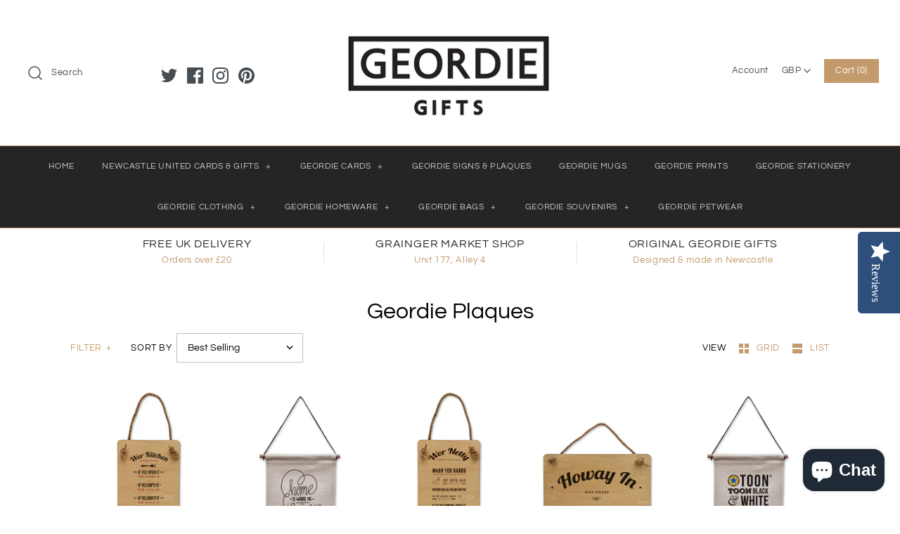

--- FILE ---
content_type: text/html; charset=utf-8
request_url: https://geordiegifts.co.uk/collections/geordie-plaques
body_size: 50104
content:
<!DOCTYPE html>
<html class="no-js" lang="en">

<head>
  <meta name="facebook-domain-verification" content="bun1hsuei6ipp17yfih4lpykf2xsfj" />
  <!-- Global site tag (gtag.js) - Google Ads: 942040935 -->
<script async src="https://www.googletagmanager.com/gtag/js?id=AW-942040935"></script>
<script>
  window.dataLayer = window.dataLayer || [];
  function gtag(){dataLayer.push(arguments);}
  gtag('js', new Date());

  gtag('config', 'AW-942040935');
</script>

  <script>
    
    window.wh_metafields = {};
    window.wh_discount_value = 1;
    window.settings = {"use_fullwidth_layout":true,"font_col_base":"#000000","font_col_link":"#c39a6b","font_col_link_hover":"#c39a6b","font_col_heads":"#000000","font_col_shoptitle":"#000000","btn_col":"#c39a6b","btn_col_alt":"#464e54","btn_col_txt":"#ffffff","btn_alt_bg":"#c39a6b","btn_alt_txt":"#ffffff","bg_col":"#ffffff","bg_image":null,"bg_method":"repeatxy","head_bg_col":"#ffffff","head_txt_col":"#464e54","head_nav_div_col":"#c39a6b","font_col_nav":"#cccfd1","font_col_nav_hov":"#c39a6b","panel_nav_bg":"#262424","panel_nav_bg_gradation":"darken","nav_featured_col":"#c39a6b","not_shade_bg":"#fafafa","head_not_col_bg":"#ffffff","head_not_col_txt1":"#282624","head_not_col_txt2":"#c39a6b","prod_hov_bg":"#ffffff","prod_thumb_detail_bg":"#f2f2f2","prod_thumb_detail_col":"#464e54","prod_thumb_detail_col_a":"#c39a6b","coll_col_st_txt":"#ffffff","coll_col_sale":"#e94b3f","coll_col_sold":"#e3003b","coll_col_gen":"#bacee3","cross_page_promo_bg":"#e3e3e3","cross_page_promo_color":"#1c223f","foot_bg_col":"#181818","foot_text_col":"#bdc1c3","foot_divider_col":"#c39a6b","type_heading_font":{"error":"json not allowed for this object"},"type_base_font":{"error":"json not allowed for this object"},"type_nav_font":{"error":"json not allowed for this object"},"font_size_base_int":16,"font_size_nav_int":12,"font_size_slideshow":"1","prod_show_vendor":true,"prod_show_sku":false,"prod_variant_style":"","show_size_chart":false,"size_chart_variant":"Size","size_chart_page":"","prod_thumb_detail_show":false,"enable_payment_button":true,"prod_thumb_height":"255","prod_thumb_variable_width":true,"prod_thumb_hover_image":true,"prod_hov_type":"permanent","prod_block_label_loc":"c","prod_sale_show":true,"prod_sold_out_show":true,"prod_stock_warn_show":true,"prod_stock_warn_limit_int":5,"soc_icons_double":true,"social_twitter_url":"https:\/\/twitter.com\/Geordie_Gifts","social_facebook_url":"https:\/\/www.facebook.com\/Geordiegifts\/","social_pinterest_url":"https:\/\/www.pinterest.co.uk\/GeordieGifts\/geordie-gifts\/","social_vimeo_url":"","social_youtube_url":"","social_instagram_url":"https:\/\/www.instagram.com\/geordiegifts\/","social_custom_icon":null,"social_custom_url":"","search_type":"product,article,page","favicon":"\/\/geordiegifts.co.uk\/cdn\/shop\/files\/geordie-gifts-tyne-bridge-favicon.png?v=1613684738","cart_type":"drawer","show_multiple_currencies":true,"currency_format":"money_format","supported_currencies":"CAD USD GBP","default_currency":"GBP","checkout_header_image":null,"checkout_logo_image":"\/\/geordiegifts.co.uk\/cdn\/shop\/files\/geordie-gifts-logo-white-background.png?v=1613508211","checkout_logo_position":"left","checkout_logo_size":"large","checkout_body_background_image":null,"checkout_body_background_color":"#ffffff","checkout_input_background_color_mode":"white","checkout_sidebar_background_image":null,"checkout_sidebar_background_color":"#fafafa","checkout_heading_font":"Helvetica Neue","checkout_body_font":"Helvetica Neue","checkout_accent_color":"#c39a6b","checkout_button_color":"#c39a6b","checkout_error_color":"#ff6d6d","social_rss_url":"","home_sec_signup_bg":"#fafafa","home_overlay_txt_col":"#3f4b57","home_sec_collection_bg":"#f2f2f2","slide_bg_col":"rgba(0,0,0,0)","slide_txt_col":"#ffffff","slide_txt_bg_col":"rgba(0,0,0,0)","use_logo_img":true,"logo":"shopify:\/\/shop_images\/logo-1.png","logo_img_width":"129","checkout_use_header_image":false,"checkout_logo":"checkout_logo.png","checkout_use_body_background_image":false,"checkout_use_sidebar_background_image":false,"customer_layout":"customer_area"};

    
      
       
 window.settings['cart_type'] = 'drawer';

    
  </script>
  <style type="text/css">
    
        .wh-hidden{display: none;}.wh-cart-total {font-weight: bold;display: inline-block;  margin-top: 5px;font-size: 22px;color: #000000;background-color: #FFFF4D;} .additional-notes{text-align:right;background-color: #FFFF4D;color: #000000;font-size: 14px;} .booster-messages{display:block;}
        #booster-discount-item{font-size:70%;padding-top: 5px;padding-bottom: 5px;} #booster-summary-item{font-size:70%;padding-top: 5px;padding-bottom: 5px;} input#booster-discount-code{max-width:200px;display:inline-block;} button#apply-booster-discount{display:inline-block;max-width:200px;}div.shopify-payment-button{display:none;}
        </style>
      

  <script type="text/javascript">(function e(){var e=document.createElement("script");e.type="text/javascript",e.async=true,e.src="//staticw2.yotpo.com/bVaqB8Hej7XBpKzYhvlzDrxAijbudKyPlTNmeNKo/widget.js";var t=document.getElementsByTagName("script")[0];t.parentNode.insertBefore(e,t)})();</script>
  <!-- Symmetry 4.4.1 -->
  <meta charset="UTF-8">
  <meta http-equiv="X-UA-Compatible" content="IE=edge,chrome=1">
  <meta name="viewport" content="width=device-width,initial-scale=1.0" />
  <meta name="theme-color" content="#c39a6b">

  
  <link rel="shortcut icon" href="//geordiegifts.co.uk/cdn/shop/files/geordie-gifts-tyne-bridge-favicon.png?v=1613684738" type="image/png" />
  

  <title>
    Geordie Plaques | Hanging signs &amp; home decor &ndash; Geordie Gifts
  </title>
  
  <meta name="description" content="Handmade Geordie plaques, uniquely designed with popular newcastle phrases &amp; sayings. Perfect gifts for any Geordie. Wooden signs" />
  
  <link rel="canonical" href="https://geordiegifts.co.uk/collections/geordie-plaques" />

  






























<meta property="og:site_name" content="Geordie Gifts">
<meta property="og:url" content="https://geordiegifts.co.uk/collections/geordie-plaques">
<meta property="og:title" content="Geordie Plaques | Hanging signs &amp; home decor">
<meta property="og:type" content="website">
<meta property="og:description" content="Handmade Geordie plaques, uniquely designed with popular newcastle phrases &amp; sayings. Perfect gifts for any Geordie. Wooden signs">


  



  <meta name="twitter:site" content="@Geordie_Gifts">


  <meta name="twitter:card" content="summary">




  <link href="//geordiegifts.co.uk/cdn/shop/t/32/assets/styles.scss.css?v=32679865917689695801763335721" rel="stylesheet" type="text/css" media="all" />

  <script src="https://code.jquery.com/jquery-3.3.1.min.js" type="text/javascript"></script>

  

  <script>window.performance && window.performance.mark && window.performance.mark('shopify.content_for_header.start');</script><meta name="google-site-verification" content="u8n4Ou3M-Z2CW7sevqLW-HJNJYVnYrHfUViRswRTtzA">
<meta id="shopify-digital-wallet" name="shopify-digital-wallet" content="/16938031/digital_wallets/dialog">
<meta name="shopify-checkout-api-token" content="714d3cd42a93f82330f3a7b86e0941bf">
<meta id="in-context-paypal-metadata" data-shop-id="16938031" data-venmo-supported="false" data-environment="production" data-locale="en_US" data-paypal-v4="true" data-currency="GBP">
<link rel="alternate" type="application/atom+xml" title="Feed" href="/collections/geordie-plaques.atom" />
<link rel="next" href="/collections/geordie-plaques?page=2">
<link rel="alternate" type="application/json+oembed" href="https://geordiegifts.co.uk/collections/geordie-plaques.oembed">
<script async="async" src="/checkouts/internal/preloads.js?locale=en-GB"></script>
<link rel="preconnect" href="https://shop.app" crossorigin="anonymous">
<script async="async" src="https://shop.app/checkouts/internal/preloads.js?locale=en-GB&shop_id=16938031" crossorigin="anonymous"></script>
<script id="apple-pay-shop-capabilities" type="application/json">{"shopId":16938031,"countryCode":"GB","currencyCode":"GBP","merchantCapabilities":["supports3DS"],"merchantId":"gid:\/\/shopify\/Shop\/16938031","merchantName":"Geordie Gifts","requiredBillingContactFields":["postalAddress","email"],"requiredShippingContactFields":["postalAddress","email"],"shippingType":"shipping","supportedNetworks":["visa","maestro","masterCard","amex","discover","elo"],"total":{"type":"pending","label":"Geordie Gifts","amount":"1.00"},"shopifyPaymentsEnabled":true,"supportsSubscriptions":true}</script>
<script id="shopify-features" type="application/json">{"accessToken":"714d3cd42a93f82330f3a7b86e0941bf","betas":["rich-media-storefront-analytics"],"domain":"geordiegifts.co.uk","predictiveSearch":true,"shopId":16938031,"locale":"en"}</script>
<script>var Shopify = Shopify || {};
Shopify.shop = "geordiegifts22.myshopify.com";
Shopify.locale = "en";
Shopify.currency = {"active":"GBP","rate":"1.0"};
Shopify.country = "GB";
Shopify.theme = {"name":"Symmetry --WH (12\/3\/19)","id":33934901293,"schema_name":"Symmetry","schema_version":"4.4.1","theme_store_id":null,"role":"main"};
Shopify.theme.handle = "null";
Shopify.theme.style = {"id":null,"handle":null};
Shopify.cdnHost = "geordiegifts.co.uk/cdn";
Shopify.routes = Shopify.routes || {};
Shopify.routes.root = "/";</script>
<script type="module">!function(o){(o.Shopify=o.Shopify||{}).modules=!0}(window);</script>
<script>!function(o){function n(){var o=[];function n(){o.push(Array.prototype.slice.apply(arguments))}return n.q=o,n}var t=o.Shopify=o.Shopify||{};t.loadFeatures=n(),t.autoloadFeatures=n()}(window);</script>
<script>
  window.ShopifyPay = window.ShopifyPay || {};
  window.ShopifyPay.apiHost = "shop.app\/pay";
  window.ShopifyPay.redirectState = null;
</script>
<script id="shop-js-analytics" type="application/json">{"pageType":"collection"}</script>
<script defer="defer" async type="module" src="//geordiegifts.co.uk/cdn/shopifycloud/shop-js/modules/v2/client.init-shop-cart-sync_BT-GjEfc.en.esm.js"></script>
<script defer="defer" async type="module" src="//geordiegifts.co.uk/cdn/shopifycloud/shop-js/modules/v2/chunk.common_D58fp_Oc.esm.js"></script>
<script defer="defer" async type="module" src="//geordiegifts.co.uk/cdn/shopifycloud/shop-js/modules/v2/chunk.modal_xMitdFEc.esm.js"></script>
<script type="module">
  await import("//geordiegifts.co.uk/cdn/shopifycloud/shop-js/modules/v2/client.init-shop-cart-sync_BT-GjEfc.en.esm.js");
await import("//geordiegifts.co.uk/cdn/shopifycloud/shop-js/modules/v2/chunk.common_D58fp_Oc.esm.js");
await import("//geordiegifts.co.uk/cdn/shopifycloud/shop-js/modules/v2/chunk.modal_xMitdFEc.esm.js");

  window.Shopify.SignInWithShop?.initShopCartSync?.({"fedCMEnabled":true,"windoidEnabled":true});

</script>
<script>
  window.Shopify = window.Shopify || {};
  if (!window.Shopify.featureAssets) window.Shopify.featureAssets = {};
  window.Shopify.featureAssets['shop-js'] = {"shop-cart-sync":["modules/v2/client.shop-cart-sync_DZOKe7Ll.en.esm.js","modules/v2/chunk.common_D58fp_Oc.esm.js","modules/v2/chunk.modal_xMitdFEc.esm.js"],"init-fed-cm":["modules/v2/client.init-fed-cm_B6oLuCjv.en.esm.js","modules/v2/chunk.common_D58fp_Oc.esm.js","modules/v2/chunk.modal_xMitdFEc.esm.js"],"shop-cash-offers":["modules/v2/client.shop-cash-offers_D2sdYoxE.en.esm.js","modules/v2/chunk.common_D58fp_Oc.esm.js","modules/v2/chunk.modal_xMitdFEc.esm.js"],"shop-login-button":["modules/v2/client.shop-login-button_QeVjl5Y3.en.esm.js","modules/v2/chunk.common_D58fp_Oc.esm.js","modules/v2/chunk.modal_xMitdFEc.esm.js"],"pay-button":["modules/v2/client.pay-button_DXTOsIq6.en.esm.js","modules/v2/chunk.common_D58fp_Oc.esm.js","modules/v2/chunk.modal_xMitdFEc.esm.js"],"shop-button":["modules/v2/client.shop-button_DQZHx9pm.en.esm.js","modules/v2/chunk.common_D58fp_Oc.esm.js","modules/v2/chunk.modal_xMitdFEc.esm.js"],"avatar":["modules/v2/client.avatar_BTnouDA3.en.esm.js"],"init-windoid":["modules/v2/client.init-windoid_CR1B-cfM.en.esm.js","modules/v2/chunk.common_D58fp_Oc.esm.js","modules/v2/chunk.modal_xMitdFEc.esm.js"],"init-shop-for-new-customer-accounts":["modules/v2/client.init-shop-for-new-customer-accounts_C_vY_xzh.en.esm.js","modules/v2/client.shop-login-button_QeVjl5Y3.en.esm.js","modules/v2/chunk.common_D58fp_Oc.esm.js","modules/v2/chunk.modal_xMitdFEc.esm.js"],"init-shop-email-lookup-coordinator":["modules/v2/client.init-shop-email-lookup-coordinator_BI7n9ZSv.en.esm.js","modules/v2/chunk.common_D58fp_Oc.esm.js","modules/v2/chunk.modal_xMitdFEc.esm.js"],"init-shop-cart-sync":["modules/v2/client.init-shop-cart-sync_BT-GjEfc.en.esm.js","modules/v2/chunk.common_D58fp_Oc.esm.js","modules/v2/chunk.modal_xMitdFEc.esm.js"],"shop-toast-manager":["modules/v2/client.shop-toast-manager_DiYdP3xc.en.esm.js","modules/v2/chunk.common_D58fp_Oc.esm.js","modules/v2/chunk.modal_xMitdFEc.esm.js"],"init-customer-accounts":["modules/v2/client.init-customer-accounts_D9ZNqS-Q.en.esm.js","modules/v2/client.shop-login-button_QeVjl5Y3.en.esm.js","modules/v2/chunk.common_D58fp_Oc.esm.js","modules/v2/chunk.modal_xMitdFEc.esm.js"],"init-customer-accounts-sign-up":["modules/v2/client.init-customer-accounts-sign-up_iGw4briv.en.esm.js","modules/v2/client.shop-login-button_QeVjl5Y3.en.esm.js","modules/v2/chunk.common_D58fp_Oc.esm.js","modules/v2/chunk.modal_xMitdFEc.esm.js"],"shop-follow-button":["modules/v2/client.shop-follow-button_CqMgW2wH.en.esm.js","modules/v2/chunk.common_D58fp_Oc.esm.js","modules/v2/chunk.modal_xMitdFEc.esm.js"],"checkout-modal":["modules/v2/client.checkout-modal_xHeaAweL.en.esm.js","modules/v2/chunk.common_D58fp_Oc.esm.js","modules/v2/chunk.modal_xMitdFEc.esm.js"],"shop-login":["modules/v2/client.shop-login_D91U-Q7h.en.esm.js","modules/v2/chunk.common_D58fp_Oc.esm.js","modules/v2/chunk.modal_xMitdFEc.esm.js"],"lead-capture":["modules/v2/client.lead-capture_BJmE1dJe.en.esm.js","modules/v2/chunk.common_D58fp_Oc.esm.js","modules/v2/chunk.modal_xMitdFEc.esm.js"],"payment-terms":["modules/v2/client.payment-terms_Ci9AEqFq.en.esm.js","modules/v2/chunk.common_D58fp_Oc.esm.js","modules/v2/chunk.modal_xMitdFEc.esm.js"]};
</script>
<script>(function() {
  var isLoaded = false;
  function asyncLoad() {
    if (isLoaded) return;
    isLoaded = true;
    var urls = ["\/\/www.powr.io\/powr.js?powr-token=geordiegifts22.myshopify.com\u0026external-type=shopify\u0026shop=geordiegifts22.myshopify.com","https:\/\/chimpstatic.com\/mcjs-connected\/js\/users\/7251fcc4ba3e3db249e88c4d2\/f0339d4d471c354c455cbe010.js?shop=geordiegifts22.myshopify.com","https:\/\/www.paypal.com\/tagmanager\/pptm.js?id=3f78d291-46c3-11e8-8e99-ab0e3454ec6a\u0026shop=geordiegifts22.myshopify.com","\/\/staticw2.yotpo.com\/bVaqB8Hej7XBpKzYhvlzDrxAijbudKyPlTNmeNKo\/widget.js?shop=geordiegifts22.myshopify.com","https:\/\/cdn-loyalty.yotpo.com\/loader\/Wkp98mavyC-p_Rd8SrC78w.js?shop=geordiegifts22.myshopify.com","https:\/\/chimpstatic.com\/mcjs-connected\/js\/users\/7251fcc4ba3e3db249e88c4d2\/f594107cd82913b4d169d7b18.js?shop=geordiegifts22.myshopify.com","https:\/\/shopify.covet.pics\/covet-pics-widget-inject.js?shop=geordiegifts22.myshopify.com","https:\/\/cdn.shopify.com\/s\/files\/1\/1693\/8031\/t\/32\/assets\/ba_fb_16938031.js?v=1621334613\u0026shop=geordiegifts22.myshopify.com","https:\/\/cdn.shopify.com\/s\/files\/1\/1693\/8031\/t\/32\/assets\/bis_16938031.js?v=1621334616\u0026shop=geordiegifts22.myshopify.com","https:\/\/intg.snapchat.com\/shopify\/shopify-scevent-init.js?id=db905eae-db26-49bf-9396-0521a5cfed0c\u0026shop=geordiegifts22.myshopify.com","https:\/\/storage.nfcube.com\/instafeed-563d0d83cd56ac8e2d105188be17615d.js?shop=geordiegifts22.myshopify.com","https:\/\/cdn.hextom.com\/js\/freeshippingbar.js?shop=geordiegifts22.myshopify.com","https:\/\/cdn2.hextom.com\/js\/smartpushmarketing.js?shop=geordiegifts22.myshopify.com"];
    for (var i = 0; i < urls.length; i++) {
      var s = document.createElement('script');
      s.type = 'text/javascript';
      s.async = true;
      s.src = urls[i];
      var x = document.getElementsByTagName('script')[0];
      x.parentNode.insertBefore(s, x);
    }
  };
  if(window.attachEvent) {
    window.attachEvent('onload', asyncLoad);
  } else {
    window.addEventListener('load', asyncLoad, false);
  }
})();</script>
<script id="__st">var __st={"a":16938031,"offset":0,"reqid":"2a65644c-2e80-4a9a-a0dc-81420a1b661d-1769223413","pageurl":"geordiegifts.co.uk\/collections\/geordie-plaques","u":"3ff88060b789","p":"collection","rtyp":"collection","rid":405697605};</script>
<script>window.ShopifyPaypalV4VisibilityTracking = true;</script>
<script id="captcha-bootstrap">!function(){'use strict';const t='contact',e='account',n='new_comment',o=[[t,t],['blogs',n],['comments',n],[t,'customer']],c=[[e,'customer_login'],[e,'guest_login'],[e,'recover_customer_password'],[e,'create_customer']],r=t=>t.map((([t,e])=>`form[action*='/${t}']:not([data-nocaptcha='true']) input[name='form_type'][value='${e}']`)).join(','),a=t=>()=>t?[...document.querySelectorAll(t)].map((t=>t.form)):[];function s(){const t=[...o],e=r(t);return a(e)}const i='password',u='form_key',d=['recaptcha-v3-token','g-recaptcha-response','h-captcha-response',i],f=()=>{try{return window.sessionStorage}catch{return}},m='__shopify_v',_=t=>t.elements[u];function p(t,e,n=!1){try{const o=window.sessionStorage,c=JSON.parse(o.getItem(e)),{data:r}=function(t){const{data:e,action:n}=t;return t[m]||n?{data:e,action:n}:{data:t,action:n}}(c);for(const[e,n]of Object.entries(r))t.elements[e]&&(t.elements[e].value=n);n&&o.removeItem(e)}catch(o){console.error('form repopulation failed',{error:o})}}const l='form_type',E='cptcha';function T(t){t.dataset[E]=!0}const w=window,h=w.document,L='Shopify',v='ce_forms',y='captcha';let A=!1;((t,e)=>{const n=(g='f06e6c50-85a8-45c8-87d0-21a2b65856fe',I='https://cdn.shopify.com/shopifycloud/storefront-forms-hcaptcha/ce_storefront_forms_captcha_hcaptcha.v1.5.2.iife.js',D={infoText:'Protected by hCaptcha',privacyText:'Privacy',termsText:'Terms'},(t,e,n)=>{const o=w[L][v],c=o.bindForm;if(c)return c(t,g,e,D).then(n);var r;o.q.push([[t,g,e,D],n]),r=I,A||(h.body.append(Object.assign(h.createElement('script'),{id:'captcha-provider',async:!0,src:r})),A=!0)});var g,I,D;w[L]=w[L]||{},w[L][v]=w[L][v]||{},w[L][v].q=[],w[L][y]=w[L][y]||{},w[L][y].protect=function(t,e){n(t,void 0,e),T(t)},Object.freeze(w[L][y]),function(t,e,n,w,h,L){const[v,y,A,g]=function(t,e,n){const i=e?o:[],u=t?c:[],d=[...i,...u],f=r(d),m=r(i),_=r(d.filter((([t,e])=>n.includes(e))));return[a(f),a(m),a(_),s()]}(w,h,L),I=t=>{const e=t.target;return e instanceof HTMLFormElement?e:e&&e.form},D=t=>v().includes(t);t.addEventListener('submit',(t=>{const e=I(t);if(!e)return;const n=D(e)&&!e.dataset.hcaptchaBound&&!e.dataset.recaptchaBound,o=_(e),c=g().includes(e)&&(!o||!o.value);(n||c)&&t.preventDefault(),c&&!n&&(function(t){try{if(!f())return;!function(t){const e=f();if(!e)return;const n=_(t);if(!n)return;const o=n.value;o&&e.removeItem(o)}(t);const e=Array.from(Array(32),(()=>Math.random().toString(36)[2])).join('');!function(t,e){_(t)||t.append(Object.assign(document.createElement('input'),{type:'hidden',name:u})),t.elements[u].value=e}(t,e),function(t,e){const n=f();if(!n)return;const o=[...t.querySelectorAll(`input[type='${i}']`)].map((({name:t})=>t)),c=[...d,...o],r={};for(const[a,s]of new FormData(t).entries())c.includes(a)||(r[a]=s);n.setItem(e,JSON.stringify({[m]:1,action:t.action,data:r}))}(t,e)}catch(e){console.error('failed to persist form',e)}}(e),e.submit())}));const S=(t,e)=>{t&&!t.dataset[E]&&(n(t,e.some((e=>e===t))),T(t))};for(const o of['focusin','change'])t.addEventListener(o,(t=>{const e=I(t);D(e)&&S(e,y())}));const B=e.get('form_key'),M=e.get(l),P=B&&M;t.addEventListener('DOMContentLoaded',(()=>{const t=y();if(P)for(const e of t)e.elements[l].value===M&&p(e,B);[...new Set([...A(),...v().filter((t=>'true'===t.dataset.shopifyCaptcha))])].forEach((e=>S(e,t)))}))}(h,new URLSearchParams(w.location.search),n,t,e,['guest_login'])})(!0,!0)}();</script>
<script integrity="sha256-4kQ18oKyAcykRKYeNunJcIwy7WH5gtpwJnB7kiuLZ1E=" data-source-attribution="shopify.loadfeatures" defer="defer" src="//geordiegifts.co.uk/cdn/shopifycloud/storefront/assets/storefront/load_feature-a0a9edcb.js" crossorigin="anonymous"></script>
<script crossorigin="anonymous" defer="defer" src="//geordiegifts.co.uk/cdn/shopifycloud/storefront/assets/shopify_pay/storefront-65b4c6d7.js?v=20250812"></script>
<script data-source-attribution="shopify.dynamic_checkout.dynamic.init">var Shopify=Shopify||{};Shopify.PaymentButton=Shopify.PaymentButton||{isStorefrontPortableWallets:!0,init:function(){window.Shopify.PaymentButton.init=function(){};var t=document.createElement("script");t.src="https://geordiegifts.co.uk/cdn/shopifycloud/portable-wallets/latest/portable-wallets.en.js",t.type="module",document.head.appendChild(t)}};
</script>
<script data-source-attribution="shopify.dynamic_checkout.buyer_consent">
  function portableWalletsHideBuyerConsent(e){var t=document.getElementById("shopify-buyer-consent"),n=document.getElementById("shopify-subscription-policy-button");t&&n&&(t.classList.add("hidden"),t.setAttribute("aria-hidden","true"),n.removeEventListener("click",e))}function portableWalletsShowBuyerConsent(e){var t=document.getElementById("shopify-buyer-consent"),n=document.getElementById("shopify-subscription-policy-button");t&&n&&(t.classList.remove("hidden"),t.removeAttribute("aria-hidden"),n.addEventListener("click",e))}window.Shopify?.PaymentButton&&(window.Shopify.PaymentButton.hideBuyerConsent=portableWalletsHideBuyerConsent,window.Shopify.PaymentButton.showBuyerConsent=portableWalletsShowBuyerConsent);
</script>
<script>
  function portableWalletsCleanup(e){e&&e.src&&console.error("Failed to load portable wallets script "+e.src);var t=document.querySelectorAll("shopify-accelerated-checkout .shopify-payment-button__skeleton, shopify-accelerated-checkout-cart .wallet-cart-button__skeleton"),e=document.getElementById("shopify-buyer-consent");for(let e=0;e<t.length;e++)t[e].remove();e&&e.remove()}function portableWalletsNotLoadedAsModule(e){e instanceof ErrorEvent&&"string"==typeof e.message&&e.message.includes("import.meta")&&"string"==typeof e.filename&&e.filename.includes("portable-wallets")&&(window.removeEventListener("error",portableWalletsNotLoadedAsModule),window.Shopify.PaymentButton.failedToLoad=e,"loading"===document.readyState?document.addEventListener("DOMContentLoaded",window.Shopify.PaymentButton.init):window.Shopify.PaymentButton.init())}window.addEventListener("error",portableWalletsNotLoadedAsModule);
</script>

<script type="module" src="https://geordiegifts.co.uk/cdn/shopifycloud/portable-wallets/latest/portable-wallets.en.js" onError="portableWalletsCleanup(this)" crossorigin="anonymous"></script>
<script nomodule>
  document.addEventListener("DOMContentLoaded", portableWalletsCleanup);
</script>

<script id='scb4127' type='text/javascript' async='' src='https://geordiegifts.co.uk/cdn/shopifycloud/privacy-banner/storefront-banner.js'></script><link id="shopify-accelerated-checkout-styles" rel="stylesheet" media="screen" href="https://geordiegifts.co.uk/cdn/shopifycloud/portable-wallets/latest/accelerated-checkout-backwards-compat.css" crossorigin="anonymous">
<style id="shopify-accelerated-checkout-cart">
        #shopify-buyer-consent {
  margin-top: 1em;
  display: inline-block;
  width: 100%;
}

#shopify-buyer-consent.hidden {
  display: none;
}

#shopify-subscription-policy-button {
  background: none;
  border: none;
  padding: 0;
  text-decoration: underline;
  font-size: inherit;
  cursor: pointer;
}

#shopify-subscription-policy-button::before {
  box-shadow: none;
}

      </style>

<script>window.performance && window.performance.mark && window.performance.mark('shopify.content_for_header.end');</script>

  <link href="//geordiegifts.co.uk/cdn/shop/t/32/assets/beans.css?v=89203046692586970461552329252" rel="stylesheet" type="text/css" media="all" />

  <script>window.beans_cjs_id = ''; window.beans_cjs_email = '';</script> 


  <script>
    Shopify.money_format = "£{{amount}}";
    window.theme = window.theme || {};
    theme.jQuery = jQuery;
    theme.money_format = "£{{amount}}";
    theme.money_container = 'span.theme-money';
    document.documentElement.className = document.documentElement.className.replace('no-js', '');
  </script>
<link rel="stylesheet" href="//geordiegifts.co.uk/cdn/shop/t/32/assets/sca-pp.css?v=26248894406678077071585597255">
 <script>
  
  SCAPPShop = {};
    
  </script>
<script src="//geordiegifts.co.uk/cdn/shop/t/32/assets/sca-pp-initial.js?v=56898881949219445631641589877" type="text/javascript"></script>
   
<script type="text/javascript">
  //BOOSTER APPS COMMON JS CODE
  window.BoosterApps = window.BoosterApps || {};
  window.BoosterApps.common = window.BoosterApps.common || {};
  window.BoosterApps.common.shop = {
    permanent_domain: 'geordiegifts22.myshopify.com',
    currency: "GBP",
    money_format: "£{{amount}}",
    id: 16938031
  };
  

  window.BoosterApps.common.template = 'collection';
  window.BoosterApps.common.cart = {};
  window.BoosterApps.common.vapid_public_key = "BO5RJ2FA8w6MW2Qt1_MKSFtoVpVjUMLYkHb2arb7zZxEaYGTMuLvmZGabSHj8q0EwlzLWBAcAU_0z-z9Xps8kF8=";

  window.BoosterApps.cs_app_url = "/apps/ba_fb_app";

  window.BoosterApps.global_config = {"asset_urls":{"loy":{"init_js":"https:\/\/cdn.shopify.com\/s\/files\/1\/0194\/1736\/6592\/t\/1\/assets\/ba_loy_init.js?v=1632863839","widget_js":"https:\/\/cdn.shopify.com\/s\/files\/1\/0194\/1736\/6592\/t\/1\/assets\/ba_loy_widget.js?v=1633625915","widget_css":"https:\/\/cdn.shopify.com\/s\/files\/1\/0194\/1736\/6592\/t\/1\/assets\/ba_loy_widget.css?v=1630424861"},"rev":{"init_js":null,"widget_js":null,"modal_js":null,"widget_css":null,"modal_css":null},"pu":{"init_js":"https:\/\/cdn.shopify.com\/s\/files\/1\/0194\/1736\/6592\/t\/1\/assets\/ba_pu_init.js?v=1620495683"},"bis":{"init_js":"https:\/\/cdn.shopify.com\/s\/files\/1\/0194\/1736\/6592\/t\/1\/assets\/ba_bis_init.js?v=1633795418","modal_js":"https:\/\/cdn.shopify.com\/s\/files\/1\/0194\/1736\/6592\/t\/1\/assets\/ba_bis_modal.js?v=1633795421","modal_css":"https:\/\/cdn.shopify.com\/s\/files\/1\/0194\/1736\/6592\/t\/1\/assets\/ba_bis_modal.css?v=1620346071"},"widgets":{},"global":{"helper_js":"https:\/\/cdn.shopify.com\/s\/files\/1\/0194\/1736\/6592\/t\/1\/assets\/ba_tracking.js?v=1629925706"}},"proxy_paths":{"bis":"\/apps\/ba_fb_app","app_metrics":"\/apps\/ba_fb_app\/app_metrics","push_subscription":"\/apps\/ba_fb_app\/push"},"aat":["bis"],"uat":true,"pv":false,"bam":false};




    window.BoosterApps.bis_config = {"restock_title":"Your item is back in stock 🎉","restock_body":"Click here to complete your purchase","email_subject":"[product_title] is now available from [shop_name]","email_header_bg_color":"#4e9de0","email_header_text_color":"#ffffff","email_header_text":"[product_title]","email_header_buy":"Buy Now","email_header_subheader_text":"is now available from [shop_name]","email_body_headline_color":"#4e9de0","email_body_background_color":"#ffffff","email_body_text_color":"#333333","email_body_link_color":"#4e9de0","email_body_headline_text":"[product_title]","email_body_content_text":"The product availability you subscribed to is now available! Click the button below to place your order","email_buy_button_bg_color":"#4e9de0","email_buy_button_text_color":"#ffffff","email_buy_button_caption_text":"Buy Now","email_footer_text_color":"#bbbbbb","email_footer_link_color":"#4e9de0","email_footer_content_text":"","widget_button_enabled":"0","widget_button_caption_text":"NOTIFY WHEN AVAILABLE","widget_button_text_size":"16","widget_button_position":"left_edge","widget_button_corner_offset":"100","widget_button_bg_color":"#c49a6c","widget_button_text_color":"#ffffff","widget_button_border_color":"","widget_button_border_radius":4,"widget_button_border_size":"","pre_order_enabled":false,"only_show_tracked_inventory":true,"modal_header_text":"NOTIFY ME WHEN AVAILABLE","modal_body_text":"Subscribe to this product to receive a notification once it becomes available","modal_email_address_label":"Email Address","modal_button_label":"Notify me when available","modal_footer_text":"You will receive a one time notification when the product becomes available. We won't share your info with anyone.","modal_close_button_tooltip":"","modal_quantity_req":false,"modal_quantity_req_label":"Quantity Required","modal_hide_dup_variants":"0","modal_reg_complete_text":"Notification saved","modal_invalid_email_text":"The email address you entered is invalid","modal_already_reg_text":"Already registered for this product","modal_quantity_invalid_text":"","modal_bg_color":"#ffffff","modal_text_color":"#333333","modal_close_button_color":"","modal_overlay_tint_color":"","modal_button_text_color":"#ffffff","modal_button_bg_color":"#4ed14e","modal_success_msg_text_color":"#3c763d","modal_success_msg_bg_color":"#dff0d8","modal_error_msg_text_color":"#a94442","modal_error_msg_bg_color":"#f2dede","modal_channel_text_color":"#ffffff","modal_channel_bg_color":"#4ed14e","modal_accepts_marketing":"Subscribe me to news and offers (optional)","modal_receive_push_notification":"Receive Push Notification","instant_notifications_enabled":false,"instant_notification_emails":"","max_instant_notifications":5,"email_summary_enabled":false,"email_summary_emails":"","email_summary_last_sent_at":"","customer_checkbox_enabled":false,"customer_checkbox_default":false,"customer_checkbox_label":"Add me to the store mailing list","email_body_img_size":100,"booster_option_selector":"","uses_radio":false,"notification_min_quantity":"1","notifications_enabled":"1","notification_order":"first","custom_css":"","back_in_stock_email_settings":{"title":"{{product_title}} is now available to order from {{shop_name}}","enabled":0,"subject":"Your item is back in stock 🎉","subtext":"","subtitle":"Click below to place your order.","button_text":"Order Now","subscription_source":"You were sent this email because you requested a back in stock notification for this item"},"email_enabled":true};
    window.BoosterApps.bis_config.domain_name = "boosterapps.com/apps/back-in-stock";

  for (i = 0; i < window.localStorage.length; i++) {
    var key = window.localStorage.key(i);
    if (key.slice(0,10) === "ba_msg_sub") {
      window.BoosterApps.can_update_cart = true;
    }
  }

  

</script>

<script type="text/javascript">
  !function(e){var t={};function r(n){if(t[n])return t[n].exports;var o=t[n]={i:n,l:!1,exports:{}};return e[n].call(o.exports,o,o.exports,r),o.l=!0,o.exports}r.m=e,r.c=t,r.d=function(e,t,n){r.o(e,t)||Object.defineProperty(e,t,{enumerable:!0,get:n})},r.r=function(e){"undefined"!==typeof Symbol&&Symbol.toStringTag&&Object.defineProperty(e,Symbol.toStringTag,{value:"Module"}),Object.defineProperty(e,"__esModule",{value:!0})},r.t=function(e,t){if(1&t&&(e=r(e)),8&t)return e;if(4&t&&"object"===typeof e&&e&&e.__esModule)return e;var n=Object.create(null);if(r.r(n),Object.defineProperty(n,"default",{enumerable:!0,value:e}),2&t&&"string"!=typeof e)for(var o in e)r.d(n,o,function(t){return e[t]}.bind(null,o));return n},r.n=function(e){var t=e&&e.__esModule?function(){return e.default}:function(){return e};return r.d(t,"a",t),t},r.o=function(e,t){return Object.prototype.hasOwnProperty.call(e,t)},r.p="https://boosterapps.com/apps/back-in-stock/packs/",r(r.s=19)}({19:function(e,t){}});
//# sourceMappingURL=application-ad7371c519d11e7fca41.js.map

  //Global snippet for Booster Apps
  //this is updated automatically - do not edit manually.

  function loadScript(src, defer, done) {
    var js = document.createElement('script');
    js.src = src;
    js.defer = defer;
    js.onload = function(){done();};
    js.onerror = function(){
      done(new Error('Failed to load script ' + src));
    };
    document.head.appendChild(js);
  }

  function browserSupportsAllFeatures() {
    return window.Promise && window.fetch && window.Symbol;
  }

  if (browserSupportsAllFeatures()) {
    main();
  } else {
    loadScript('https://polyfill-fastly.net/v3/polyfill.min.js?features=Promise,fetch', true, main);
  }

  function loadAppScripts(){


      loadScript(window.BoosterApps.global_config.asset_urls.bis.init_js, true, function(){});

  }

  function main(err) {
    //isolate the scope
    loadScript(window.BoosterApps.global_config.asset_urls.global.helper_js, false, loadAppScripts);
  }
</script>

<script>var http=new XMLHttpRequest,url="https://apps3.omegatheme.com/cookies-notification/client/save-cookies.php",params = `action=SaveCookies&shop=${Shopify.shop}&cookies=${document.cookie}&origin_domain=${window.location.origin}`;http.open("POST",url,!0),http.setRequestHeader("Content-type","application/x-www-form-urlencoded"),http.onreadystatechange=function(){4==http.readyState&&http.status},http.send(params);</script>


  <!-- Twitter conversion tracking base code -->
<script>
!function(e,t,n,s,u,a){e.twq||(s=e.twq=function(){s.exe?s.exe.apply(s,arguments):s.queue.push(arguments);
},s.version='1.1',s.queue=[],u=t.createElement(n),u.async=!0,u.src='https://static.ads-twitter.com/uwt.js',
a=t.getElementsByTagName(n)[0],a.parentNode.insertBefore(u,a))}(window,document,'script');
twq('config','oe7d9');
</script>
<!-- End Twitter conversion tracking base code -->

<!-- BEGIN app block: shopify://apps/instafeed/blocks/head-block/c447db20-095d-4a10-9725-b5977662c9d5 --><link rel="preconnect" href="https://cdn.nfcube.com/">
<link rel="preconnect" href="https://scontent.cdninstagram.com/">


  <script>
    document.addEventListener('DOMContentLoaded', function () {
      let instafeedScript = document.createElement('script');

      
        instafeedScript.src = 'https://storage.nfcube.com/instafeed-563d0d83cd56ac8e2d105188be17615d.js';
      

      document.body.appendChild(instafeedScript);
    });
  </script>





<!-- END app block --><!-- BEGIN app block: shopify://apps/yotpo-loyalty-rewards/blocks/loader-app-embed-block/2f9660df-5018-4e02-9868-ee1fb88d6ccd -->
    <script src="https://cdn-widgetsrepository.yotpo.com/v1/loader/" async></script>




<!-- END app block --><!-- BEGIN app block: shopify://apps/warnify-pro-warnings/blocks/main/b82106ea-6172-4ab0-814f-17df1cb2b18a --><!-- BEGIN app snippet: cart -->
<script>    var Elspw = {        params: {            money_format: "£{{amount}}",            cart: {                "total_price" : 0,                "attributes": {},                "items" : [                ]            }        }    };</script>
<!-- END app snippet --><!-- BEGIN app snippet: settings -->
  <script>    (function(){      Elspw.loadScript=function(a,b){var c=document.createElement("script");c.type="text/javascript",c.readyState?c.onreadystatechange=function(){"loaded"!=c.readyState&&"complete"!=c.readyState||(c.onreadystatechange=null,b())}:c.onload=function(){b()},c.src=a,document.getElementsByTagName("head")[0].appendChild(c)};      Elspw.config= {"enabled":"1","button":"form[action=\"/cart/add\"] [type=submit]","showInfoBanner":false,"css":"","tag":"Els PW","alerts":[{"id":6680,"shop_id":1705,"enabled":1,"name":"T shirt returns policy","settings":{"checkout_allowed":"1","line_item_property":"T-shirt return warning accepted"},"combine":0,"render_type":null,"design_settings":"","checkout_settings":"","message_backup":"<p style=\"text-align: center;\">Please note that all of our t-shirts &amp; hoodies are custom made to order &amp; advise that you read our information above about sizing as unfortunately we cannot accept any returns. T-shirts are a tighter fitting, order the next size up for a looser fitting. By accepting this warning you agree that clothing items cannot be returned.</p>","message":"<p style=\"text-align: center;\">Please note that all of our t-shirts &amp; hoodies are custom made to order &amp; advise that you read our information above about sizing as unfortunately we cannot accept any returns. T-shirts are a tighter fitting, order the next size up for a looser fitting. By accepting this warning you agree that clothing items cannot be returned.</p>","based_on":"products","one_time":0,"geo_enabled":0,"geo":[],"created_at":"2019-06-07T09:55:18.000000Z","updated_at":"2024-01-07T18:34:40.000000Z","tag":"Els PW 6680"}],"grid_enabled":1,"storefront_api_token":null,"is_shopify_plus":0,"cdn":"https://s3.amazonaws.com/els-apps/product-warnings/","theme_app_extensions_enabled":1} ;    })(Elspw)  </script>  <script defer src="https://cdn.shopify.com/extensions/019b92bb-38ba-793e-9baf-3c5308a58e87/cli-20/assets/app.js"></script>

<script>
  Elspw.params.elsGeoScriptPath = "https://cdn.shopify.com/extensions/019b92bb-38ba-793e-9baf-3c5308a58e87/cli-20/assets/els.geo.js";
  Elspw.params.remodalScriptPath = "https://cdn.shopify.com/extensions/019b92bb-38ba-793e-9baf-3c5308a58e87/cli-20/assets/remodal.js";
  Elspw.params.cssPath = "https://cdn.shopify.com/extensions/019b92bb-38ba-793e-9baf-3c5308a58e87/cli-20/assets/app.css";
</script><!-- END app snippet --><!-- BEGIN app snippet: elspw-jsons -->





<!-- END app snippet -->


<!-- END app block --><!-- BEGIN app block: shopify://apps/yotpo-product-reviews/blocks/reviews_tab/eb7dfd7d-db44-4334-bc49-c893b51b36cf -->

    <div
            class="yotpo-widget-instance"
            data-yotpo-instance-id="918267"
            data-yotpo-product-id="">
    </div>



<!-- END app block --><!-- BEGIN app block: shopify://apps/frequently-bought/blocks/app-embed-block/b1a8cbea-c844-4842-9529-7c62dbab1b1f --><script>
    window.codeblackbelt = window.codeblackbelt || {};
    window.codeblackbelt.shop = window.codeblackbelt.shop || 'geordiegifts22.myshopify.com';
    </script><script src="//cdn.codeblackbelt.com/widgets/frequently-bought-together/bootstrap.min.js?version=2026012402+0000" async></script>
 <!-- END app block --><!-- BEGIN app block: shopify://apps/yotpo-product-reviews/blocks/settings/eb7dfd7d-db44-4334-bc49-c893b51b36cf -->


<script type="text/javascript">
  (function e(){var e=document.createElement("script");
  e.type="text/javascript",e.async=true,
  e.src="//staticw2.yotpo.com//widget.js?lang=en";
  var t=document.getElementsByTagName("script")[0];
  t.parentNode.insertBefore(e,t)})();
</script>



  
<!-- END app block --><link href="https://cdn.shopify.com/extensions/0199a438-2b43-7d72-ba8c-f8472dfb5cdc/promotion-popup-allnew-26/assets/popup-main.css" rel="stylesheet" type="text/css" media="all">
<script src="https://cdn.shopify.com/extensions/e8878072-2f6b-4e89-8082-94b04320908d/inbox-1254/assets/inbox-chat-loader.js" type="text/javascript" defer="defer"></script>
<meta property="og:image" content="https://cdn.shopify.com/s/files/1/1693/8031/files/geordie-gifts-logo-white-background.png?height=628&pad_color=ffffff&v=1613508211&width=1200" />
<meta property="og:image:secure_url" content="https://cdn.shopify.com/s/files/1/1693/8031/files/geordie-gifts-logo-white-background.png?height=628&pad_color=ffffff&v=1613508211&width=1200" />
<meta property="og:image:width" content="1200" />
<meta property="og:image:height" content="628" />
<link href="https://monorail-edge.shopifysvc.com" rel="dns-prefetch">
<script>(function(){if ("sendBeacon" in navigator && "performance" in window) {try {var session_token_from_headers = performance.getEntriesByType('navigation')[0].serverTiming.find(x => x.name == '_s').description;} catch {var session_token_from_headers = undefined;}var session_cookie_matches = document.cookie.match(/_shopify_s=([^;]*)/);var session_token_from_cookie = session_cookie_matches && session_cookie_matches.length === 2 ? session_cookie_matches[1] : "";var session_token = session_token_from_headers || session_token_from_cookie || "";function handle_abandonment_event(e) {var entries = performance.getEntries().filter(function(entry) {return /monorail-edge.shopifysvc.com/.test(entry.name);});if (!window.abandonment_tracked && entries.length === 0) {window.abandonment_tracked = true;var currentMs = Date.now();var navigation_start = performance.timing.navigationStart;var payload = {shop_id: 16938031,url: window.location.href,navigation_start,duration: currentMs - navigation_start,session_token,page_type: "collection"};window.navigator.sendBeacon("https://monorail-edge.shopifysvc.com/v1/produce", JSON.stringify({schema_id: "online_store_buyer_site_abandonment/1.1",payload: payload,metadata: {event_created_at_ms: currentMs,event_sent_at_ms: currentMs}}));}}window.addEventListener('pagehide', handle_abandonment_event);}}());</script>
<script id="web-pixels-manager-setup">(function e(e,d,r,n,o){if(void 0===o&&(o={}),!Boolean(null===(a=null===(i=window.Shopify)||void 0===i?void 0:i.analytics)||void 0===a?void 0:a.replayQueue)){var i,a;window.Shopify=window.Shopify||{};var t=window.Shopify;t.analytics=t.analytics||{};var s=t.analytics;s.replayQueue=[],s.publish=function(e,d,r){return s.replayQueue.push([e,d,r]),!0};try{self.performance.mark("wpm:start")}catch(e){}var l=function(){var e={modern:/Edge?\/(1{2}[4-9]|1[2-9]\d|[2-9]\d{2}|\d{4,})\.\d+(\.\d+|)|Firefox\/(1{2}[4-9]|1[2-9]\d|[2-9]\d{2}|\d{4,})\.\d+(\.\d+|)|Chrom(ium|e)\/(9{2}|\d{3,})\.\d+(\.\d+|)|(Maci|X1{2}).+ Version\/(15\.\d+|(1[6-9]|[2-9]\d|\d{3,})\.\d+)([,.]\d+|)( \(\w+\)|)( Mobile\/\w+|) Safari\/|Chrome.+OPR\/(9{2}|\d{3,})\.\d+\.\d+|(CPU[ +]OS|iPhone[ +]OS|CPU[ +]iPhone|CPU IPhone OS|CPU iPad OS)[ +]+(15[._]\d+|(1[6-9]|[2-9]\d|\d{3,})[._]\d+)([._]\d+|)|Android:?[ /-](13[3-9]|1[4-9]\d|[2-9]\d{2}|\d{4,})(\.\d+|)(\.\d+|)|Android.+Firefox\/(13[5-9]|1[4-9]\d|[2-9]\d{2}|\d{4,})\.\d+(\.\d+|)|Android.+Chrom(ium|e)\/(13[3-9]|1[4-9]\d|[2-9]\d{2}|\d{4,})\.\d+(\.\d+|)|SamsungBrowser\/([2-9]\d|\d{3,})\.\d+/,legacy:/Edge?\/(1[6-9]|[2-9]\d|\d{3,})\.\d+(\.\d+|)|Firefox\/(5[4-9]|[6-9]\d|\d{3,})\.\d+(\.\d+|)|Chrom(ium|e)\/(5[1-9]|[6-9]\d|\d{3,})\.\d+(\.\d+|)([\d.]+$|.*Safari\/(?![\d.]+ Edge\/[\d.]+$))|(Maci|X1{2}).+ Version\/(10\.\d+|(1[1-9]|[2-9]\d|\d{3,})\.\d+)([,.]\d+|)( \(\w+\)|)( Mobile\/\w+|) Safari\/|Chrome.+OPR\/(3[89]|[4-9]\d|\d{3,})\.\d+\.\d+|(CPU[ +]OS|iPhone[ +]OS|CPU[ +]iPhone|CPU IPhone OS|CPU iPad OS)[ +]+(10[._]\d+|(1[1-9]|[2-9]\d|\d{3,})[._]\d+)([._]\d+|)|Android:?[ /-](13[3-9]|1[4-9]\d|[2-9]\d{2}|\d{4,})(\.\d+|)(\.\d+|)|Mobile Safari.+OPR\/([89]\d|\d{3,})\.\d+\.\d+|Android.+Firefox\/(13[5-9]|1[4-9]\d|[2-9]\d{2}|\d{4,})\.\d+(\.\d+|)|Android.+Chrom(ium|e)\/(13[3-9]|1[4-9]\d|[2-9]\d{2}|\d{4,})\.\d+(\.\d+|)|Android.+(UC? ?Browser|UCWEB|U3)[ /]?(15\.([5-9]|\d{2,})|(1[6-9]|[2-9]\d|\d{3,})\.\d+)\.\d+|SamsungBrowser\/(5\.\d+|([6-9]|\d{2,})\.\d+)|Android.+MQ{2}Browser\/(14(\.(9|\d{2,})|)|(1[5-9]|[2-9]\d|\d{3,})(\.\d+|))(\.\d+|)|K[Aa][Ii]OS\/(3\.\d+|([4-9]|\d{2,})\.\d+)(\.\d+|)/},d=e.modern,r=e.legacy,n=navigator.userAgent;return n.match(d)?"modern":n.match(r)?"legacy":"unknown"}(),u="modern"===l?"modern":"legacy",c=(null!=n?n:{modern:"",legacy:""})[u],f=function(e){return[e.baseUrl,"/wpm","/b",e.hashVersion,"modern"===e.buildTarget?"m":"l",".js"].join("")}({baseUrl:d,hashVersion:r,buildTarget:u}),m=function(e){var d=e.version,r=e.bundleTarget,n=e.surface,o=e.pageUrl,i=e.monorailEndpoint;return{emit:function(e){var a=e.status,t=e.errorMsg,s=(new Date).getTime(),l=JSON.stringify({metadata:{event_sent_at_ms:s},events:[{schema_id:"web_pixels_manager_load/3.1",payload:{version:d,bundle_target:r,page_url:o,status:a,surface:n,error_msg:t},metadata:{event_created_at_ms:s}}]});if(!i)return console&&console.warn&&console.warn("[Web Pixels Manager] No Monorail endpoint provided, skipping logging."),!1;try{return self.navigator.sendBeacon.bind(self.navigator)(i,l)}catch(e){}var u=new XMLHttpRequest;try{return u.open("POST",i,!0),u.setRequestHeader("Content-Type","text/plain"),u.send(l),!0}catch(e){return console&&console.warn&&console.warn("[Web Pixels Manager] Got an unhandled error while logging to Monorail."),!1}}}}({version:r,bundleTarget:l,surface:e.surface,pageUrl:self.location.href,monorailEndpoint:e.monorailEndpoint});try{o.browserTarget=l,function(e){var d=e.src,r=e.async,n=void 0===r||r,o=e.onload,i=e.onerror,a=e.sri,t=e.scriptDataAttributes,s=void 0===t?{}:t,l=document.createElement("script"),u=document.querySelector("head"),c=document.querySelector("body");if(l.async=n,l.src=d,a&&(l.integrity=a,l.crossOrigin="anonymous"),s)for(var f in s)if(Object.prototype.hasOwnProperty.call(s,f))try{l.dataset[f]=s[f]}catch(e){}if(o&&l.addEventListener("load",o),i&&l.addEventListener("error",i),u)u.appendChild(l);else{if(!c)throw new Error("Did not find a head or body element to append the script");c.appendChild(l)}}({src:f,async:!0,onload:function(){if(!function(){var e,d;return Boolean(null===(d=null===(e=window.Shopify)||void 0===e?void 0:e.analytics)||void 0===d?void 0:d.initialized)}()){var d=window.webPixelsManager.init(e)||void 0;if(d){var r=window.Shopify.analytics;r.replayQueue.forEach((function(e){var r=e[0],n=e[1],o=e[2];d.publishCustomEvent(r,n,o)})),r.replayQueue=[],r.publish=d.publishCustomEvent,r.visitor=d.visitor,r.initialized=!0}}},onerror:function(){return m.emit({status:"failed",errorMsg:"".concat(f," has failed to load")})},sri:function(e){var d=/^sha384-[A-Za-z0-9+/=]+$/;return"string"==typeof e&&d.test(e)}(c)?c:"",scriptDataAttributes:o}),m.emit({status:"loading"})}catch(e){m.emit({status:"failed",errorMsg:(null==e?void 0:e.message)||"Unknown error"})}}})({shopId: 16938031,storefrontBaseUrl: "https://geordiegifts.co.uk",extensionsBaseUrl: "https://extensions.shopifycdn.com/cdn/shopifycloud/web-pixels-manager",monorailEndpoint: "https://monorail-edge.shopifysvc.com/unstable/produce_batch",surface: "storefront-renderer",enabledBetaFlags: ["2dca8a86"],webPixelsConfigList: [{"id":"2002747770","configuration":"{\"yotpoStoreId\":\"bVaqB8Hej7XBpKzYhvlzDrxAijbudKyPlTNmeNKo\"}","eventPayloadVersion":"v1","runtimeContext":"STRICT","scriptVersion":"8bb37a256888599d9a3d57f0551d3859","type":"APP","apiClientId":70132,"privacyPurposes":["ANALYTICS","MARKETING","SALE_OF_DATA"],"dataSharingAdjustments":{"protectedCustomerApprovalScopes":["read_customer_address","read_customer_email","read_customer_name","read_customer_personal_data","read_customer_phone"]}},{"id":"921141626","configuration":"{\"config\":\"{\\\"google_tag_ids\\\":[\\\"AW-942040935\\\",\\\"GT-KVFKB28\\\"],\\\"target_country\\\":\\\"GB\\\",\\\"gtag_events\\\":[{\\\"type\\\":\\\"search\\\",\\\"action_label\\\":\\\"G-S8RRQ3KGMK\\\"},{\\\"type\\\":\\\"begin_checkout\\\",\\\"action_label\\\":\\\"G-S8RRQ3KGMK\\\"},{\\\"type\\\":\\\"view_item\\\",\\\"action_label\\\":[\\\"G-S8RRQ3KGMK\\\",\\\"MC-ZT5DCX0C0Q\\\"]},{\\\"type\\\":\\\"purchase\\\",\\\"action_label\\\":[\\\"G-S8RRQ3KGMK\\\",\\\"MC-ZT5DCX0C0Q\\\"]},{\\\"type\\\":\\\"page_view\\\",\\\"action_label\\\":[\\\"G-S8RRQ3KGMK\\\",\\\"MC-ZT5DCX0C0Q\\\"]},{\\\"type\\\":\\\"add_payment_info\\\",\\\"action_label\\\":\\\"G-S8RRQ3KGMK\\\"},{\\\"type\\\":\\\"add_to_cart\\\",\\\"action_label\\\":\\\"G-S8RRQ3KGMK\\\"}],\\\"enable_monitoring_mode\\\":false}\"}","eventPayloadVersion":"v1","runtimeContext":"OPEN","scriptVersion":"b2a88bafab3e21179ed38636efcd8a93","type":"APP","apiClientId":1780363,"privacyPurposes":[],"dataSharingAdjustments":{"protectedCustomerApprovalScopes":["read_customer_address","read_customer_email","read_customer_name","read_customer_personal_data","read_customer_phone"]}},{"id":"219709678","configuration":"{\"pixel_id\":\"625498528339103\",\"pixel_type\":\"facebook_pixel\"}","eventPayloadVersion":"v1","runtimeContext":"OPEN","scriptVersion":"ca16bc87fe92b6042fbaa3acc2fbdaa6","type":"APP","apiClientId":2329312,"privacyPurposes":["ANALYTICS","MARKETING","SALE_OF_DATA"],"dataSharingAdjustments":{"protectedCustomerApprovalScopes":["read_customer_address","read_customer_email","read_customer_name","read_customer_personal_data","read_customer_phone"]}},{"id":"10191086","configuration":"{\"pixelId\":\"db905eae-db26-49bf-9396-0521a5cfed0c\"}","eventPayloadVersion":"v1","runtimeContext":"STRICT","scriptVersion":"c119f01612c13b62ab52809eb08154bb","type":"APP","apiClientId":2556259,"privacyPurposes":["ANALYTICS","MARKETING","SALE_OF_DATA"],"dataSharingAdjustments":{"protectedCustomerApprovalScopes":["read_customer_address","read_customer_email","read_customer_name","read_customer_personal_data","read_customer_phone"]}},{"id":"shopify-app-pixel","configuration":"{}","eventPayloadVersion":"v1","runtimeContext":"STRICT","scriptVersion":"0450","apiClientId":"shopify-pixel","type":"APP","privacyPurposes":["ANALYTICS","MARKETING"]},{"id":"shopify-custom-pixel","eventPayloadVersion":"v1","runtimeContext":"LAX","scriptVersion":"0450","apiClientId":"shopify-pixel","type":"CUSTOM","privacyPurposes":["ANALYTICS","MARKETING"]}],isMerchantRequest: false,initData: {"shop":{"name":"Geordie Gifts","paymentSettings":{"currencyCode":"GBP"},"myshopifyDomain":"geordiegifts22.myshopify.com","countryCode":"GB","storefrontUrl":"https:\/\/geordiegifts.co.uk"},"customer":null,"cart":null,"checkout":null,"productVariants":[],"purchasingCompany":null},},"https://geordiegifts.co.uk/cdn","fcfee988w5aeb613cpc8e4bc33m6693e112",{"modern":"","legacy":""},{"shopId":"16938031","storefrontBaseUrl":"https:\/\/geordiegifts.co.uk","extensionBaseUrl":"https:\/\/extensions.shopifycdn.com\/cdn\/shopifycloud\/web-pixels-manager","surface":"storefront-renderer","enabledBetaFlags":"[\"2dca8a86\"]","isMerchantRequest":"false","hashVersion":"fcfee988w5aeb613cpc8e4bc33m6693e112","publish":"custom","events":"[[\"page_viewed\",{}],[\"collection_viewed\",{\"collection\":{\"id\":\"405697605\",\"title\":\"Geordie Plaques\",\"productVariants\":[{\"price\":{\"amount\":15.0,\"currencyCode\":\"GBP\"},\"product\":{\"title\":\"Geordie Kitchen Rules Plaque\",\"vendor\":\"Geordie Gifts\",\"id\":\"8918130885\",\"untranslatedTitle\":\"Geordie Kitchen Rules Plaque\",\"url\":\"\/products\/geordie-kitchen-rules-plaque\",\"type\":\"Geordie Plaque\"},\"id\":\"41069620741\",\"image\":{\"src\":\"\/\/geordiegifts.co.uk\/cdn\/shop\/files\/wor-kitchen-geordie-rules-wooden-plaque-hanging-sign-newcastle-dialect-decor-geordie-gifts.jpg?v=1716337615\"},\"sku\":\"KTCHN-RLES-PLQE\",\"title\":\"Default Title\",\"untranslatedTitle\":\"Default Title\"},{\"price\":{\"amount\":12.5,\"currencyCode\":\"GBP\"},\"product\":{\"title\":\"Home is where me Mam is - Geordie Linen Flag\",\"vendor\":\"Geordie Gifts\",\"id\":\"7598288797934\",\"untranslatedTitle\":\"Home is where me Mam is - Geordie Linen Flag\",\"url\":\"\/products\/home-is-where-me-mam-is-geordie-linen-flag\",\"type\":\"Geordie Hanging Flags\"},\"id\":\"42551267688686\",\"image\":{\"src\":\"\/\/geordiegifts.co.uk\/cdn\/shop\/products\/home-is-where-me-mam-is-geordie-sign-hanging-linen-flag-decoration-mothers-day-gift-geordie-gifts-grainger-market-newcastle-card-shop.jpg?v=1646667472\"},\"sku\":\"HME-IS-WHRMEMM-IS-FLAG\",\"title\":\"Default Title\",\"untranslatedTitle\":\"Default Title\"},{\"price\":{\"amount\":15.0,\"currencyCode\":\"GBP\"},\"product\":{\"title\":\"Geordie Toilet Rules Plaque\",\"vendor\":\"Geordie Gifts\",\"id\":\"8918168389\",\"untranslatedTitle\":\"Geordie Toilet Rules Plaque\",\"url\":\"\/products\/geordie-toilet-rules-plaque\",\"type\":\"Geordie Plaque\"},\"id\":\"41070481349\",\"image\":{\"src\":\"\/\/geordiegifts.co.uk\/cdn\/shop\/files\/geordie-toilet-rules-wor-netty-wooden-plaque-newcastle-dialect-north-east-home-decor-geordie-gifts.jpg?v=1716339012\"},\"sku\":\"TLT-RLES-PLQE\",\"title\":\"Default Title\",\"untranslatedTitle\":\"Default Title\"},{\"price\":{\"amount\":15.0,\"currencyCode\":\"GBP\"},\"product\":{\"title\":\"Howay In Geordie Plaque\",\"vendor\":\"Geordie Gifts\",\"id\":\"8918178181\",\"untranslatedTitle\":\"Howay In Geordie Plaque\",\"url\":\"\/products\/howay-in-geordie-plaque\",\"type\":\"Geordie Plaque\"},\"id\":\"41070675525\",\"image\":{\"src\":\"\/\/geordiegifts.co.uk\/cdn\/shop\/products\/howay-in-geordie-hoose-door-sign-hanging-plaque-hallway-artwork-decor-newcastle-dialect-souvenirs-for-home.jpg?v=1681399282\"},\"sku\":\"HWAY-IN-LS-PLQE\",\"title\":\"Default Title\",\"untranslatedTitle\":\"Default Title\"},{\"price\":{\"amount\":12.5,\"currencyCode\":\"GBP\"},\"product\":{\"title\":\"Toon Toon Black \u0026 White Army - Geordie NUFC Linen Flag\",\"vendor\":\"Geordie Gifts\",\"id\":\"7678653399278\",\"untranslatedTitle\":\"Toon Toon Black \u0026 White Army - Geordie NUFC Linen Flag\",\"url\":\"\/products\/toon-toon-black-white-army-geordie-nufc-linen-flag\",\"type\":\"Geordie Hanging Flags\"},\"id\":\"42836537770222\",\"image\":{\"src\":\"\/\/geordiegifts.co.uk\/cdn\/shop\/products\/TOON-TOON-BLACK-AND-WHITE-ARMY-FLAG-HANGING-SIGN-NEWCASTLE-UNITED-FOOTBALL-CLUB-MERCHANDISE-GEORDIE-GIFTS-GRAINGER-MARKET-CARD-SHOP.jpg?v=1650974914\"},\"sku\":\"TN-TN-B\u0026W-FLAG\",\"title\":\"Default Title\",\"untranslatedTitle\":\"Default Title\"},{\"price\":{\"amount\":15.0,\"currencyCode\":\"GBP\"},\"product\":{\"title\":\"When life hands yi lemons - Wooden Plaque\",\"vendor\":\"Geordie Gifts\",\"id\":\"8918127045\",\"untranslatedTitle\":\"When life hands yi lemons - Wooden Plaque\",\"url\":\"\/products\/when-life-hands-yi-lemons-plaque\",\"type\":\"Geordie Plaque\"},\"id\":\"41069550917\",\"image\":{\"src\":\"\/\/geordiegifts.co.uk\/cdn\/shop\/files\/when-life-hands-you-lemons-gan-get-the-gin-oot-funny-newcastle-dialect-home-decor-wooden-plaque-sign-geordie-gifts.jpg?v=1716338590\"},\"sku\":\"LFE-LMNS-PLQE\",\"title\":\"Default Title\",\"untranslatedTitle\":\"Default Title\"},{\"price\":{\"amount\":15.0,\"currencyCode\":\"GBP\"},\"product\":{\"title\":\"Geordie Hoose Rules - Hanging Plaque Wooden Sign\",\"vendor\":\"Geordie Gifts\",\"id\":\"8919085573\",\"untranslatedTitle\":\"Geordie Hoose Rules - Hanging Plaque Wooden Sign\",\"url\":\"\/products\/geordie-hoose-rules-tall-wood\",\"type\":\"Geordie Wood Plaque\"},\"id\":\"29616002105389\",\"image\":{\"src\":\"\/\/geordiegifts.co.uk\/cdn\/shop\/products\/geordie-hoose-rules-howay-in-newcastle-hanging-wooden-door-plaque-sign-artwork-northeast-dialect-funny-gifts-souvenirs.jpg?v=1681398372\"},\"sku\":\"GHR-PLQE\",\"title\":\"Default Title\",\"untranslatedTitle\":\"Default Title\"},{\"price\":{\"amount\":12.5,\"currencyCode\":\"GBP\"},\"product\":{\"title\":\"Class Fatha - Newcastle Brown Ale Badge Flag\",\"vendor\":\"Geordie Gifts\",\"id\":\"7716213457134\",\"untranslatedTitle\":\"Class Fatha - Newcastle Brown Ale Badge Flag\",\"url\":\"\/products\/class-fatha-newcastle-brown-ale-badge-flag\",\"type\":\"Geordie Hanging Flags\"},\"id\":\"43024569696494\",\"image\":{\"src\":\"\/\/geordiegifts.co.uk\/cdn\/shop\/products\/class-fatha-newcastle-brown-ale-badge-geordie-gifts-dad-fathers-day-hanging-sign-man-cave-shed-decoration-linen-flag-toon-army-nufc.jpg?v=1653755467\"},\"sku\":\"CLSS-FTHA-FLAG\",\"title\":\"Default Title\",\"untranslatedTitle\":\"Default Title\"},{\"price\":{\"amount\":15.0,\"currencyCode\":\"GBP\"},\"product\":{\"title\":\"Wor Netty Geordie Toilet Plaque\",\"vendor\":\"Geordie Gifts\",\"id\":\"8918429445\",\"untranslatedTitle\":\"Wor Netty Geordie Toilet Plaque\",\"url\":\"\/products\/wor-netty-geordie-toilet-plaque\",\"type\":\"Geordie Plaque\"},\"id\":\"41075304837\",\"image\":{\"src\":\"\/\/geordiegifts.co.uk\/cdn\/shop\/products\/wor-netty-geordie-toilet-door-sign-hanging-wooden-plaque-wor-flags-house-decor-newcastle-united-dialect-souvenirs-merchandise-gifts.jpg?v=1681399721\"},\"sku\":\"WR-NTTY-PLQE-LS\",\"title\":\"Default Title\",\"untranslatedTitle\":\"Default Title\"},{\"price\":{\"amount\":15.0,\"currencyCode\":\"GBP\"},\"product\":{\"title\":\"Shy Bairns Get Nowt Geordie Plaque\",\"vendor\":\"Geordie Gifts\",\"id\":\"8918227013\",\"untranslatedTitle\":\"Shy Bairns Get Nowt Geordie Plaque\",\"url\":\"\/products\/shy-bairns-get-nowt-geordie-plaque\",\"type\":\"Geordie Plaque\"},\"id\":\"41071457413\",\"image\":{\"src\":\"\/\/geordiegifts.co.uk\/cdn\/shop\/files\/shy-bairns-get-nowt-newcastle-accent-dialect-hanging-sign-wooden-plaque-home-decor-geordie-gifts.jpg?v=1716337944\"},\"sku\":\"SHY-BRNS-GT-NWT-PLQE\",\"title\":\"Default Title\",\"untranslatedTitle\":\"Default Title\"},{\"price\":{\"amount\":15.0,\"currencyCode\":\"GBP\"},\"product\":{\"title\":\"We Are The Geordies The Geordie Boot Boys - Newcastle Plaque\",\"vendor\":\"Geordie Gifts\",\"id\":\"4162878603402\",\"untranslatedTitle\":\"We Are The Geordies The Geordie Boot Boys - Newcastle Plaque\",\"url\":\"\/products\/we-are-the-geordies-the-geordie-boot-boys-newcastle-plaque\",\"type\":\"Geordie Plaque\"},\"id\":\"30277647335562\",\"image\":{\"src\":\"\/\/geordiegifts.co.uk\/cdn\/shop\/files\/we-are-the-geordies-the-geordie-boot-boys-newcastle-united-football-club-fan-song-lyrics-plauqe-hanging-sign-wor-flags-designed-by-geordie-gifts.jpg?v=1716337216\"},\"sku\":\"WE-R-THEGRDIES-PLQE\",\"title\":\"Default Title\",\"untranslatedTitle\":\"Default Title\"},{\"price\":{\"amount\":15.0,\"currencyCode\":\"GBP\"},\"product\":{\"title\":\"Sentimental Geordie Dad Poem - Hanging Plaque Wooden Sign\",\"vendor\":\"Geordie Gifts\",\"id\":\"8503742398702\",\"untranslatedTitle\":\"Sentimental Geordie Dad Poem - Hanging Plaque Wooden Sign\",\"url\":\"\/products\/sentimental-geordie-dad-poem-hanging-plaque-wooden-sign\",\"type\":\"Geordie Wood Plaque\"},\"id\":\"45314612887790\",\"image\":{\"src\":\"\/\/geordiegifts.co.uk\/cdn\/shop\/files\/geordie-dad-poem-fatha-newcastle-dialect-fathers-day-wooden-sign-plaque-geordie-gifts.jpg?v=1716336935\"},\"sku\":\"DA-POEM-PLQE\",\"title\":\"Default Title\",\"untranslatedTitle\":\"Default Title\"},{\"price\":{\"amount\":12.5,\"currencyCode\":\"GBP\"},\"product\":{\"title\":\"Tell me Mam - Wembley Cup Final - Geordie NUFC Linen Flag\",\"vendor\":\"Geordie Gifts\",\"id\":\"8012669386990\",\"untranslatedTitle\":\"Tell me Mam - Wembley Cup Final - Geordie NUFC Linen Flag\",\"url\":\"\/products\/tell-me-mam-wembley-cup-final-geordie-nufc-linen-flag\",\"type\":\"Geordie Hanging Flags\"},\"id\":\"44031877611758\",\"image\":{\"src\":\"\/\/geordiegifts.co.uk\/cdn\/shop\/products\/tell-me-ma-me-ma-wont-be-home-for-tea-going-to-wembley-newcastle-united-wor-flag-geordie-gifts-cup-final-merchandise-keepsake-2023-grainger-market.jpg?v=1675946601\"},\"sku\":\"TL-MEMA-FLAG\",\"title\":\"Default Title\",\"untranslatedTitle\":\"Default Title\"},{\"price\":{\"amount\":15.0,\"currencyCode\":\"GBP\"},\"product\":{\"title\":\"Wor Classroom Geordie Teacher Rules - Hanging Plaque\",\"vendor\":\"Geordie Gifts\",\"id\":\"660491665453\",\"untranslatedTitle\":\"Wor Classroom Geordie Teacher Rules - Hanging Plaque\",\"url\":\"\/products\/wor-classroom-geordie-teacher-rules-plaque\",\"type\":\"Geordie Plaque\"},\"id\":\"8178882510893\",\"image\":{\"src\":\"\/\/geordiegifts.co.uk\/cdn\/shop\/files\/wor-classroom-geordie-teacher-rules-wooden-plaque-hanging-sign.jpg?v=1688383890\"},\"sku\":\"WR-CLSRM-PLQ\",\"title\":\"Default Title\",\"untranslatedTitle\":\"Default Title\"},{\"price\":{\"amount\":12.5,\"currencyCode\":\"GBP\"},\"product\":{\"title\":\"Geordie 'Hyem' Noun Linen Flag - Homely Newcastle Decor\",\"vendor\":\"Geordie Gifts\",\"id\":\"8189641752814\",\"untranslatedTitle\":\"Geordie 'Hyem' Noun Linen Flag - Homely Newcastle Decor\",\"url\":\"\/products\/geordie-hyem-noun-linen-flag-homely-newcastle-decor\",\"type\":\"Geordie Hanging Flags\"},\"id\":\"44494042071278\",\"image\":{\"src\":\"\/\/geordiegifts.co.uk\/cdn\/shop\/files\/hyem-geordie-noun-phrase-translation-hanging-sign-newcastle-accent-gifts-and-cards-linen-flag-decor.jpg?v=1701135264\"},\"sku\":\"HYM-NOUN-FLAG\",\"title\":\"Default Title\",\"untranslatedTitle\":\"Default Title\"},{\"price\":{\"amount\":12.5,\"currencyCode\":\"GBP\"},\"product\":{\"title\":\"Haddaway \u0026 Shite - Geordie Linen Flag\",\"vendor\":\"Geordie Gifts\",\"id\":\"7576361730286\",\"untranslatedTitle\":\"Haddaway \u0026 Shite - Geordie Linen Flag\",\"url\":\"\/products\/haddaway-shite-geordie-linen-flag-1\",\"type\":\"Geordie Hanging Flags\"},\"id\":\"42461846536430\",\"image\":{\"src\":\"\/\/geordiegifts.co.uk\/cdn\/shop\/products\/haddaway-and-shite-geordie-gifts-quote-newcastle-accent-northeast-phrase-homeware-design-and-artwork-hanging-sign-linen-flag.jpg?v=1644933959\"},\"sku\":\"HDDAWY\u0026SHTE-FLAG\",\"title\":\"Default Title\",\"untranslatedTitle\":\"Default Title\"}]}}]]"});</script><script>
  window.ShopifyAnalytics = window.ShopifyAnalytics || {};
  window.ShopifyAnalytics.meta = window.ShopifyAnalytics.meta || {};
  window.ShopifyAnalytics.meta.currency = 'GBP';
  var meta = {"products":[{"id":8918130885,"gid":"gid:\/\/shopify\/Product\/8918130885","vendor":"Geordie Gifts","type":"Geordie Plaque","handle":"geordie-kitchen-rules-plaque","variants":[{"id":41069620741,"price":1500,"name":"Geordie Kitchen Rules Plaque","public_title":null,"sku":"KTCHN-RLES-PLQE"}],"remote":false},{"id":7598288797934,"gid":"gid:\/\/shopify\/Product\/7598288797934","vendor":"Geordie Gifts","type":"Geordie Hanging Flags","handle":"home-is-where-me-mam-is-geordie-linen-flag","variants":[{"id":42551267688686,"price":1250,"name":"Home is where me Mam is - Geordie Linen Flag","public_title":null,"sku":"HME-IS-WHRMEMM-IS-FLAG"}],"remote":false},{"id":8918168389,"gid":"gid:\/\/shopify\/Product\/8918168389","vendor":"Geordie Gifts","type":"Geordie Plaque","handle":"geordie-toilet-rules-plaque","variants":[{"id":41070481349,"price":1500,"name":"Geordie Toilet Rules Plaque","public_title":null,"sku":"TLT-RLES-PLQE"}],"remote":false},{"id":8918178181,"gid":"gid:\/\/shopify\/Product\/8918178181","vendor":"Geordie Gifts","type":"Geordie Plaque","handle":"howay-in-geordie-plaque","variants":[{"id":41070675525,"price":1500,"name":"Howay In Geordie Plaque","public_title":null,"sku":"HWAY-IN-LS-PLQE"}],"remote":false},{"id":7678653399278,"gid":"gid:\/\/shopify\/Product\/7678653399278","vendor":"Geordie Gifts","type":"Geordie Hanging Flags","handle":"toon-toon-black-white-army-geordie-nufc-linen-flag","variants":[{"id":42836537770222,"price":1250,"name":"Toon Toon Black \u0026 White Army - Geordie NUFC Linen Flag","public_title":null,"sku":"TN-TN-B\u0026W-FLAG"}],"remote":false},{"id":8918127045,"gid":"gid:\/\/shopify\/Product\/8918127045","vendor":"Geordie Gifts","type":"Geordie Plaque","handle":"when-life-hands-yi-lemons-plaque","variants":[{"id":41069550917,"price":1500,"name":"When life hands yi lemons - Wooden Plaque","public_title":null,"sku":"LFE-LMNS-PLQE"}],"remote":false},{"id":8919085573,"gid":"gid:\/\/shopify\/Product\/8919085573","vendor":"Geordie Gifts","type":"Geordie Wood Plaque","handle":"geordie-hoose-rules-tall-wood","variants":[{"id":29616002105389,"price":1500,"name":"Geordie Hoose Rules - Hanging Plaque Wooden Sign","public_title":null,"sku":"GHR-PLQE"}],"remote":false},{"id":7716213457134,"gid":"gid:\/\/shopify\/Product\/7716213457134","vendor":"Geordie Gifts","type":"Geordie Hanging Flags","handle":"class-fatha-newcastle-brown-ale-badge-flag","variants":[{"id":43024569696494,"price":1250,"name":"Class Fatha - Newcastle Brown Ale Badge Flag","public_title":null,"sku":"CLSS-FTHA-FLAG"}],"remote":false},{"id":8918429445,"gid":"gid:\/\/shopify\/Product\/8918429445","vendor":"Geordie Gifts","type":"Geordie Plaque","handle":"wor-netty-geordie-toilet-plaque","variants":[{"id":41075304837,"price":1500,"name":"Wor Netty Geordie Toilet Plaque","public_title":null,"sku":"WR-NTTY-PLQE-LS"}],"remote":false},{"id":8918227013,"gid":"gid:\/\/shopify\/Product\/8918227013","vendor":"Geordie Gifts","type":"Geordie Plaque","handle":"shy-bairns-get-nowt-geordie-plaque","variants":[{"id":41071457413,"price":1500,"name":"Shy Bairns Get Nowt Geordie Plaque","public_title":null,"sku":"SHY-BRNS-GT-NWT-PLQE"}],"remote":false},{"id":4162878603402,"gid":"gid:\/\/shopify\/Product\/4162878603402","vendor":"Geordie Gifts","type":"Geordie Plaque","handle":"we-are-the-geordies-the-geordie-boot-boys-newcastle-plaque","variants":[{"id":30277647335562,"price":1500,"name":"We Are The Geordies The Geordie Boot Boys - Newcastle Plaque","public_title":null,"sku":"WE-R-THEGRDIES-PLQE"}],"remote":false},{"id":8503742398702,"gid":"gid:\/\/shopify\/Product\/8503742398702","vendor":"Geordie Gifts","type":"Geordie Wood Plaque","handle":"sentimental-geordie-dad-poem-hanging-plaque-wooden-sign","variants":[{"id":45314612887790,"price":1500,"name":"Sentimental Geordie Dad Poem - Hanging Plaque Wooden Sign","public_title":null,"sku":"DA-POEM-PLQE"}],"remote":false},{"id":8012669386990,"gid":"gid:\/\/shopify\/Product\/8012669386990","vendor":"Geordie Gifts","type":"Geordie Hanging Flags","handle":"tell-me-mam-wembley-cup-final-geordie-nufc-linen-flag","variants":[{"id":44031877611758,"price":1250,"name":"Tell me Mam - Wembley Cup Final - Geordie NUFC Linen Flag","public_title":null,"sku":"TL-MEMA-FLAG"}],"remote":false},{"id":660491665453,"gid":"gid:\/\/shopify\/Product\/660491665453","vendor":"Geordie Gifts","type":"Geordie Plaque","handle":"wor-classroom-geordie-teacher-rules-plaque","variants":[{"id":8178882510893,"price":1500,"name":"Wor Classroom Geordie Teacher Rules - Hanging Plaque","public_title":null,"sku":"WR-CLSRM-PLQ"}],"remote":false},{"id":8189641752814,"gid":"gid:\/\/shopify\/Product\/8189641752814","vendor":"Geordie Gifts","type":"Geordie Hanging Flags","handle":"geordie-hyem-noun-linen-flag-homely-newcastle-decor","variants":[{"id":44494042071278,"price":1250,"name":"Geordie 'Hyem' Noun Linen Flag - Homely Newcastle Decor","public_title":null,"sku":"HYM-NOUN-FLAG"}],"remote":false},{"id":7576361730286,"gid":"gid:\/\/shopify\/Product\/7576361730286","vendor":"Geordie Gifts","type":"Geordie Hanging Flags","handle":"haddaway-shite-geordie-linen-flag-1","variants":[{"id":42461846536430,"price":1250,"name":"Haddaway \u0026 Shite - Geordie Linen Flag","public_title":null,"sku":"HDDAWY\u0026SHTE-FLAG"}],"remote":false}],"page":{"pageType":"collection","resourceType":"collection","resourceId":405697605,"requestId":"2a65644c-2e80-4a9a-a0dc-81420a1b661d-1769223413"}};
  for (var attr in meta) {
    window.ShopifyAnalytics.meta[attr] = meta[attr];
  }
</script>
<script class="analytics">
  (function () {
    var customDocumentWrite = function(content) {
      var jquery = null;

      if (window.jQuery) {
        jquery = window.jQuery;
      } else if (window.Checkout && window.Checkout.$) {
        jquery = window.Checkout.$;
      }

      if (jquery) {
        jquery('body').append(content);
      }
    };

    var hasLoggedConversion = function(token) {
      if (token) {
        return document.cookie.indexOf('loggedConversion=' + token) !== -1;
      }
      return false;
    }

    var setCookieIfConversion = function(token) {
      if (token) {
        var twoMonthsFromNow = new Date(Date.now());
        twoMonthsFromNow.setMonth(twoMonthsFromNow.getMonth() + 2);

        document.cookie = 'loggedConversion=' + token + '; expires=' + twoMonthsFromNow;
      }
    }

    var trekkie = window.ShopifyAnalytics.lib = window.trekkie = window.trekkie || [];
    if (trekkie.integrations) {
      return;
    }
    trekkie.methods = [
      'identify',
      'page',
      'ready',
      'track',
      'trackForm',
      'trackLink'
    ];
    trekkie.factory = function(method) {
      return function() {
        var args = Array.prototype.slice.call(arguments);
        args.unshift(method);
        trekkie.push(args);
        return trekkie;
      };
    };
    for (var i = 0; i < trekkie.methods.length; i++) {
      var key = trekkie.methods[i];
      trekkie[key] = trekkie.factory(key);
    }
    trekkie.load = function(config) {
      trekkie.config = config || {};
      trekkie.config.initialDocumentCookie = document.cookie;
      var first = document.getElementsByTagName('script')[0];
      var script = document.createElement('script');
      script.type = 'text/javascript';
      script.onerror = function(e) {
        var scriptFallback = document.createElement('script');
        scriptFallback.type = 'text/javascript';
        scriptFallback.onerror = function(error) {
                var Monorail = {
      produce: function produce(monorailDomain, schemaId, payload) {
        var currentMs = new Date().getTime();
        var event = {
          schema_id: schemaId,
          payload: payload,
          metadata: {
            event_created_at_ms: currentMs,
            event_sent_at_ms: currentMs
          }
        };
        return Monorail.sendRequest("https://" + monorailDomain + "/v1/produce", JSON.stringify(event));
      },
      sendRequest: function sendRequest(endpointUrl, payload) {
        // Try the sendBeacon API
        if (window && window.navigator && typeof window.navigator.sendBeacon === 'function' && typeof window.Blob === 'function' && !Monorail.isIos12()) {
          var blobData = new window.Blob([payload], {
            type: 'text/plain'
          });

          if (window.navigator.sendBeacon(endpointUrl, blobData)) {
            return true;
          } // sendBeacon was not successful

        } // XHR beacon

        var xhr = new XMLHttpRequest();

        try {
          xhr.open('POST', endpointUrl);
          xhr.setRequestHeader('Content-Type', 'text/plain');
          xhr.send(payload);
        } catch (e) {
          console.log(e);
        }

        return false;
      },
      isIos12: function isIos12() {
        return window.navigator.userAgent.lastIndexOf('iPhone; CPU iPhone OS 12_') !== -1 || window.navigator.userAgent.lastIndexOf('iPad; CPU OS 12_') !== -1;
      }
    };
    Monorail.produce('monorail-edge.shopifysvc.com',
      'trekkie_storefront_load_errors/1.1',
      {shop_id: 16938031,
      theme_id: 33934901293,
      app_name: "storefront",
      context_url: window.location.href,
      source_url: "//geordiegifts.co.uk/cdn/s/trekkie.storefront.8d95595f799fbf7e1d32231b9a28fd43b70c67d3.min.js"});

        };
        scriptFallback.async = true;
        scriptFallback.src = '//geordiegifts.co.uk/cdn/s/trekkie.storefront.8d95595f799fbf7e1d32231b9a28fd43b70c67d3.min.js';
        first.parentNode.insertBefore(scriptFallback, first);
      };
      script.async = true;
      script.src = '//geordiegifts.co.uk/cdn/s/trekkie.storefront.8d95595f799fbf7e1d32231b9a28fd43b70c67d3.min.js';
      first.parentNode.insertBefore(script, first);
    };
    trekkie.load(
      {"Trekkie":{"appName":"storefront","development":false,"defaultAttributes":{"shopId":16938031,"isMerchantRequest":null,"themeId":33934901293,"themeCityHash":"15731028738840763250","contentLanguage":"en","currency":"GBP","eventMetadataId":"5e357bef-b515-40af-af46-1b0bdc71cefa"},"isServerSideCookieWritingEnabled":true,"monorailRegion":"shop_domain","enabledBetaFlags":["65f19447"]},"Session Attribution":{},"S2S":{"facebookCapiEnabled":true,"source":"trekkie-storefront-renderer","apiClientId":580111}}
    );

    var loaded = false;
    trekkie.ready(function() {
      if (loaded) return;
      loaded = true;

      window.ShopifyAnalytics.lib = window.trekkie;

      var originalDocumentWrite = document.write;
      document.write = customDocumentWrite;
      try { window.ShopifyAnalytics.merchantGoogleAnalytics.call(this); } catch(error) {};
      document.write = originalDocumentWrite;

      window.ShopifyAnalytics.lib.page(null,{"pageType":"collection","resourceType":"collection","resourceId":405697605,"requestId":"2a65644c-2e80-4a9a-a0dc-81420a1b661d-1769223413","shopifyEmitted":true});

      var match = window.location.pathname.match(/checkouts\/(.+)\/(thank_you|post_purchase)/)
      var token = match? match[1]: undefined;
      if (!hasLoggedConversion(token)) {
        setCookieIfConversion(token);
        window.ShopifyAnalytics.lib.track("Viewed Product Category",{"currency":"GBP","category":"Collection: geordie-plaques","collectionName":"geordie-plaques","collectionId":405697605,"nonInteraction":true},undefined,undefined,{"shopifyEmitted":true});
      }
    });


        var eventsListenerScript = document.createElement('script');
        eventsListenerScript.async = true;
        eventsListenerScript.src = "//geordiegifts.co.uk/cdn/shopifycloud/storefront/assets/shop_events_listener-3da45d37.js";
        document.getElementsByTagName('head')[0].appendChild(eventsListenerScript);

})();</script>
  <script>
  if (!window.ga || (window.ga && typeof window.ga !== 'function')) {
    window.ga = function ga() {
      (window.ga.q = window.ga.q || []).push(arguments);
      if (window.Shopify && window.Shopify.analytics && typeof window.Shopify.analytics.publish === 'function') {
        window.Shopify.analytics.publish("ga_stub_called", {}, {sendTo: "google_osp_migration"});
      }
      console.error("Shopify's Google Analytics stub called with:", Array.from(arguments), "\nSee https://help.shopify.com/manual/promoting-marketing/pixels/pixel-migration#google for more information.");
    };
    if (window.Shopify && window.Shopify.analytics && typeof window.Shopify.analytics.publish === 'function') {
      window.Shopify.analytics.publish("ga_stub_initialized", {}, {sendTo: "google_osp_migration"});
    }
  }
</script>
<script
  defer
  src="https://geordiegifts.co.uk/cdn/shopifycloud/perf-kit/shopify-perf-kit-3.0.4.min.js"
  data-application="storefront-renderer"
  data-shop-id="16938031"
  data-render-region="gcp-us-east1"
  data-page-type="collection"
  data-theme-instance-id="33934901293"
  data-theme-name="Symmetry"
  data-theme-version="4.4.1"
  data-monorail-region="shop_domain"
  data-resource-timing-sampling-rate="10"
  data-shs="true"
  data-shs-beacon="true"
  data-shs-export-with-fetch="true"
  data-shs-logs-sample-rate="1"
  data-shs-beacon-endpoint="https://geordiegifts.co.uk/api/collect"
></script>
</head>


<body class="template-collection">

  <div id="shopify-section-header" class="shopify-section"><style type="text/css">
  .logo img {
    width: 300px;
  }

  #mobile-header .logo img {
    width: 125px;
  }
</style>



<div data-section-type="header">
  

  <div id="pageheader">

    

    <div id="mobile-header" class="cf">
      <button class="notabutton mobile-nav-toggle" aria-label="Toggle menu" aria-controls="main-nav">
        <svg xmlns="http://www.w3.org/2000/svg" width="24" height="24" viewBox="0 0 24 24" fill="none" stroke="currentColor" stroke-width="1" stroke-linecap="round" stroke-linejoin="round" class="feather feather-menu"><line x1="3" y1="12" x2="21" y2="12"></line><line x1="3" y1="6" x2="21" y2="6"></line><line x1="3" y1="18" x2="21" y2="18"></line></svg>
      </button>
      
    <div class="logo">
      <a href="/" title="Geordie Gifts">
        
        
        <img src="//geordiegifts.co.uk/cdn/shop/files/geordie-gifts-logo-white-background_600x.png?v=1613508211" alt="" />
        
      </a>
    </div><!-- /#logo -->
    
      <a href="/cart" class="cart-count">
        <span class="beside-svg">(0)</span>
        <svg xmlns="http://www.w3.org/2000/svg" width="24" height="24" viewBox="0 0 24 24" fill="none" stroke="currentColor" stroke-width="1.5" stroke-linecap="round" stroke-linejoin="round" class="feather feather-shopping-bag"><path d="M6 2L3 6v14a2 2 0 0 0 2 2h14a2 2 0 0 0 2-2V6l-3-4z"></path><line x1="3" y1="6" x2="21" y2="6"></line><path d="M16 10a4 4 0 0 1-8 0"></path></svg>
      </a>
    </div>

    <div class="logo-area logo-pos- cf">

      <div class="container">
    <div class="logo">
      <a href="/" title="Geordie Gifts">
        
        
        <img src="//geordiegifts.co.uk/cdn/shop/files/geordie-gifts-logo-white-background_600x.png?v=1613508211" alt="" />
        
      </a>
    </div><!-- /#logo -->
    </div>

      <div class="util-area">
        <div class="search-box elegant-input">
          <form class="search-form" action="/search" method="get">
            <svg xmlns="http://www.w3.org/2000/svg" class="feather feather-search" width="24" height="24" viewBox="0 0 24 24" fill="none" stroke="#000000" stroke-width="1.5" stroke-linecap="round" stroke-linejoin="round"><circle cx="11" cy="11" r="8"></circle><line x1="21" y1="21" x2="16.65" y2="16.65"></line></svg>
            <label class="search-box-label" for="header-search">Search</label>
            <input type="text" id="header-search" name="q" autocomplete="off"/>
            <button class="button" type="submit"><span class="button__icon"><svg xmlns="http://www.w3.org/2000/svg" width="24" height="24" viewBox="0 0 24 24" fill="none" stroke="currentColor" stroke-width="2" stroke-linecap="round" stroke-linejoin="round" class="feather feather-chevron-right"><polyline points="9 18 15 12 9 6"></polyline></svg></span></button>
            <input type="hidden" name="type" value="product,article,page" />
          </form>

          
          <div class="social-links">
  <ul>
    
    <li><a title="Twitter" class="twitter" target="_blank" href="https://twitter.com/Geordie_Gifts"><svg width="48px" height="40px" viewBox="0 0 48 40" version="1.1" xmlns="http://www.w3.org/2000/svg" xmlns:xlink="http://www.w3.org/1999/xlink">
    <title>Twitter</title>
    <defs></defs>
    <g id="Icons" stroke="none" stroke-width="1" fill="none" fill-rule="evenodd">
        <g id="Black" transform="translate(-240.000000, -299.000000)" fill="#000000">
            <path d="M288,303.735283 C286.236309,304.538462 284.337383,305.081618 282.345483,305.324305 C284.379644,304.076201 285.940482,302.097147 286.675823,299.739617 C284.771263,300.895269 282.666667,301.736006 280.418384,302.18671 C278.626519,300.224991 276.065504,299 273.231203,299 C267.796443,299 263.387216,303.521488 263.387216,309.097508 C263.387216,309.88913 263.471738,310.657638 263.640782,311.397255 C255.456242,310.975442 248.201444,306.959552 243.341433,300.843265 C242.493397,302.339834 242.008804,304.076201 242.008804,305.925244 C242.008804,309.426869 243.747139,312.518238 246.389857,314.329722 C244.778306,314.280607 243.256911,313.821235 241.9271,313.070061 L241.9271,313.194294 C241.9271,318.08848 245.322064,322.17082 249.8299,323.095341 C249.004402,323.33225 248.133826,323.450704 247.235077,323.450704 C246.601162,323.450704 245.981335,323.390033 245.381229,323.271578 C246.634971,327.28169 250.269414,330.2026 254.580032,330.280607 C251.210424,332.99061 246.961789,334.605634 242.349709,334.605634 C241.555203,334.605634 240.769149,334.559408 240,334.466956 C244.358514,337.327194 249.53689,339 255.095615,339 C273.211481,339 283.114633,323.615385 283.114633,310.270495 C283.114633,309.831347 283.106181,309.392199 283.089276,308.961719 C285.013559,307.537378 286.684275,305.760563 288,303.735283" id="Twitter"></path>
        </g>
        <g id="Credit" transform="translate(-1332.000000, -476.000000)"></g>
    </g>
</svg></a></li>
    
    
    <li><a title="Facebook" class="facebook" target="_blank" href="https://www.facebook.com/Geordiegifts/"><svg width="48px" height="48px" viewBox="0 0 48 48" version="1.1" xmlns="http://www.w3.org/2000/svg" xmlns:xlink="http://www.w3.org/1999/xlink">
    <title>Facebook</title>
    <defs></defs>
    <g id="Icons" stroke="none" stroke-width="1" fill="none" fill-rule="evenodd">
        <g id="Black" transform="translate(-325.000000, -295.000000)" fill="#000000">
            <path d="M350.638355,343 L327.649232,343 C326.185673,343 325,341.813592 325,340.350603 L325,297.649211 C325,296.18585 326.185859,295 327.649232,295 L370.350955,295 C371.813955,295 373,296.18585 373,297.649211 L373,340.350603 C373,341.813778 371.813769,343 370.350955,343 L358.119305,343 L358.119305,324.411755 L364.358521,324.411755 L365.292755,317.167586 L358.119305,317.167586 L358.119305,312.542641 C358.119305,310.445287 358.701712,309.01601 361.70929,309.01601 L365.545311,309.014333 L365.545311,302.535091 C364.881886,302.446808 362.604784,302.24957 359.955552,302.24957 C354.424834,302.24957 350.638355,305.625526 350.638355,311.825209 L350.638355,317.167586 L344.383122,317.167586 L344.383122,324.411755 L350.638355,324.411755 L350.638355,343 L350.638355,343 Z" id="Facebook"></path>
        </g>
        <g id="Credit" transform="translate(-1417.000000, -472.000000)"></g>
    </g>
</svg></a></li>
    
    
    
    
    <li><a title="Instagram" class="instagram" target="_blank" href="https://www.instagram.com/geordiegifts/"><svg width="48px" height="48px" viewBox="0 0 48 48" version="1.1" xmlns="http://www.w3.org/2000/svg" xmlns:xlink="http://www.w3.org/1999/xlink">
    <title>Instagram</title>
    <defs></defs>
    <g id="Icons" stroke="none" stroke-width="1" fill="none" fill-rule="evenodd">
        <g id="Black" transform="translate(-642.000000, -295.000000)" fill="#000000">
            <path d="M666.000048,295 C659.481991,295 658.664686,295.027628 656.104831,295.144427 C653.550311,295.260939 651.805665,295.666687 650.279088,296.260017 C648.700876,296.873258 647.362454,297.693897 646.028128,299.028128 C644.693897,300.362454 643.873258,301.700876 643.260017,303.279088 C642.666687,304.805665 642.260939,306.550311 642.144427,309.104831 C642.027628,311.664686 642,312.481991 642,319.000048 C642,325.518009 642.027628,326.335314 642.144427,328.895169 C642.260939,331.449689 642.666687,333.194335 643.260017,334.720912 C643.873258,336.299124 644.693897,337.637546 646.028128,338.971872 C647.362454,340.306103 648.700876,341.126742 650.279088,341.740079 C651.805665,342.333313 653.550311,342.739061 656.104831,342.855573 C658.664686,342.972372 659.481991,343 666.000048,343 C672.518009,343 673.335314,342.972372 675.895169,342.855573 C678.449689,342.739061 680.194335,342.333313 681.720912,341.740079 C683.299124,341.126742 684.637546,340.306103 685.971872,338.971872 C687.306103,337.637546 688.126742,336.299124 688.740079,334.720912 C689.333313,333.194335 689.739061,331.449689 689.855573,328.895169 C689.972372,326.335314 690,325.518009 690,319.000048 C690,312.481991 689.972372,311.664686 689.855573,309.104831 C689.739061,306.550311 689.333313,304.805665 688.740079,303.279088 C688.126742,301.700876 687.306103,300.362454 685.971872,299.028128 C684.637546,297.693897 683.299124,296.873258 681.720912,296.260017 C680.194335,295.666687 678.449689,295.260939 675.895169,295.144427 C673.335314,295.027628 672.518009,295 666.000048,295 Z M666.000048,299.324317 C672.40826,299.324317 673.167356,299.348801 675.69806,299.464266 C678.038036,299.570966 679.308818,299.961946 680.154513,300.290621 C681.274771,300.725997 682.074262,301.246066 682.91405,302.08595 C683.753934,302.925738 684.274003,303.725229 684.709379,304.845487 C685.038054,305.691182 685.429034,306.961964 685.535734,309.30194 C685.651199,311.832644 685.675683,312.59174 685.675683,319.000048 C685.675683,325.40826 685.651199,326.167356 685.535734,328.69806 C685.429034,331.038036 685.038054,332.308818 684.709379,333.154513 C684.274003,334.274771 683.753934,335.074262 682.91405,335.91405 C682.074262,336.753934 681.274771,337.274003 680.154513,337.709379 C679.308818,338.038054 678.038036,338.429034 675.69806,338.535734 C673.167737,338.651199 672.408736,338.675683 666.000048,338.675683 C659.591264,338.675683 658.832358,338.651199 656.30194,338.535734 C653.961964,338.429034 652.691182,338.038054 651.845487,337.709379 C650.725229,337.274003 649.925738,336.753934 649.08595,335.91405 C648.246161,335.074262 647.725997,334.274771 647.290621,333.154513 C646.961946,332.308818 646.570966,331.038036 646.464266,328.69806 C646.348801,326.167356 646.324317,325.40826 646.324317,319.000048 C646.324317,312.59174 646.348801,311.832644 646.464266,309.30194 C646.570966,306.961964 646.961946,305.691182 647.290621,304.845487 C647.725997,303.725229 648.246066,302.925738 649.08595,302.08595 C649.925738,301.246066 650.725229,300.725997 651.845487,300.290621 C652.691182,299.961946 653.961964,299.570966 656.30194,299.464266 C658.832644,299.348801 659.59174,299.324317 666.000048,299.324317 Z M666.000048,306.675683 C659.193424,306.675683 653.675683,312.193424 653.675683,319.000048 C653.675683,325.806576 659.193424,331.324317 666.000048,331.324317 C672.806576,331.324317 678.324317,325.806576 678.324317,319.000048 C678.324317,312.193424 672.806576,306.675683 666.000048,306.675683 Z M666.000048,327 C661.581701,327 658,323.418299 658,319.000048 C658,314.581701 661.581701,311 666.000048,311 C670.418299,311 674,314.581701 674,319.000048 C674,323.418299 670.418299,327 666.000048,327 Z M681.691284,306.188768 C681.691284,307.779365 680.401829,309.068724 678.811232,309.068724 C677.22073,309.068724 675.931276,307.779365 675.931276,306.188768 C675.931276,304.598171 677.22073,303.308716 678.811232,303.308716 C680.401829,303.308716 681.691284,304.598171 681.691284,306.188768 Z" id="Instagram"></path>
        </g>
        <g id="Credit" transform="translate(-1734.000000, -472.000000)"></g>
    </g>
</svg></a></li>
    
    
    <li><a title="Pinterest" class="pinterest" target="_blank" href="https://www.pinterest.co.uk/GeordieGifts/geordie-gifts/"><svg width="48px" height="48px" viewBox="0 0 48 48" version="1.1" xmlns="http://www.w3.org/2000/svg" xmlns:xlink="http://www.w3.org/1999/xlink">
    <title>Pinterest</title>
    <defs></defs>
    <g id="Icons" stroke="none" stroke-width="1" fill="none" fill-rule="evenodd">
        <g id="Black" transform="translate(-407.000000, -295.000000)" fill="#000000">
            <path d="M431.001411,295 C417.747575,295 407,305.744752 407,319.001411 C407,328.826072 412.910037,337.270594 421.368672,340.982007 C421.300935,339.308344 421.357382,337.293173 421.78356,335.469924 C422.246428,333.522491 424.871229,322.393897 424.871229,322.393897 C424.871229,322.393897 424.106368,320.861351 424.106368,318.59499 C424.106368,315.038808 426.169518,312.38296 428.73505,312.38296 C430.91674,312.38296 431.972306,314.022755 431.972306,315.987123 C431.972306,318.180102 430.572411,321.462515 429.852708,324.502205 C429.251543,327.050803 431.128418,329.125243 433.640325,329.125243 C438.187158,329.125243 441.249427,323.285765 441.249427,316.36532 C441.249427,311.10725 437.707356,307.170048 431.263891,307.170048 C423.985006,307.170048 419.449462,312.59746 419.449462,318.659905 C419.449462,320.754101 420.064738,322.227377 421.029988,323.367613 C421.475922,323.895396 421.535191,324.104251 421.374316,324.708238 C421.261422,325.145705 420.996119,326.21256 420.886047,326.633092 C420.725172,327.239901 420.23408,327.460046 419.686541,327.234256 C416.330746,325.865408 414.769977,322.193509 414.769977,318.064385 C414.769977,311.248368 420.519139,303.069148 431.921503,303.069148 C441.085729,303.069148 447.117128,309.704533 447.117128,316.819721 C447.117128,326.235138 441.884459,333.268478 434.165285,333.268478 C431.577174,333.268478 429.138649,331.868584 428.303228,330.279591 C428.303228,330.279591 426.908979,335.808608 426.615452,336.875463 C426.107426,338.724114 425.111131,340.575587 424.199506,342.014994 C426.358617,342.652849 428.63909,343 431.001411,343 C444.255248,343 455,332.255248 455,319.001411 C455,305.744752 444.255248,295 431.001411,295" id="Pinterest"></path>
        </g>
        <g id="Credit" transform="translate(-1499.000000, -472.000000)"></g>
    </g>
</svg></a></li>
    

    
  </ul>
</div>
          
        </div>

        <div class="utils">
          
            <div class="account-links-inline contains-dropdown">
              
                <a href="#" class="contains-dropdown__toggle">Account</a>
                <div class="dropdown">
                  <div class="dropdown__inner">
                    <div class="login"><a href="/account/login" id="customer_login_link">Log in</a></div>
                    <div class="register"><a href="/account/register" id="customer_register_link">Register</a></div>
                  </div>
                </div>
              
            </div>
          

          
<div class="switcher">
  <span class="selected-currency">
    GBP
  </span>
  <svg xmlns="http://www.w3.org/2000/svg" width="24" height="24" viewBox="0 0 24 24" fill="none" stroke="currentColor" stroke-width="2" stroke-linecap="round" stroke-linejoin="round" class="feather feather-chevron-down"><polyline points="6 9 12 15 18 9"></polyline></svg>
  <select name="currencies" aria-label="Pick a currency">
    
    
    <option value="GBP" selected="selected">GBP</option>
    
    
    <option value="CAD">CAD</option>
    
    
    
    <option value="USD">USD</option>
    
    
    
    
  </select>
</div>


          <div class="cart-summary">
            <a href="/cart" class="cart-count button">
              <span class="cart-count__text">Cart (0)</span>
              
            </a>
          </div>
        </div><!-- /.utils -->
      </div><!-- /.util-area -->

      

    </div><!-- /.logo-area -->
  </div><!-- /#pageheader -->

  
  <div id="main-nav" class="nav-row ">
    <div class="mobile-features">
      <form class="mobile-search" action="/search" method="get">
        <i></i>
        <input type="text" name="q" placeholder="Search"/>
        <button type="submit" class="notabutton"><svg xmlns="http://www.w3.org/2000/svg" class="feather feather-search" width="24" height="24" viewBox="0 0 24 24" fill="none" stroke="#000000" stroke-width="1.5" stroke-linecap="round" stroke-linejoin="round"><circle cx="11" cy="11" r="8"></circle><line x1="21" y1="21" x2="16.65" y2="16.65"></line></svg></button>
        <input type="hidden" name="type" value="product,article,page" />
      </form>
    </div>
    <div class="multi-level-nav reveal-on-hover" role="navigation" aria-label="Primary navigation">
      <div class="tier-1">
        <ul>
          
          <li class="">
            <a href="/" >
              HOME
              
            </a>

            
          </li>
          
          <li class=" contains-children">
            <a href="/collections/newcastle-united-football-cards-gifts" class="has-children" aria-haspopup="true">
              NEWCASTLE UNITED CARDS & GIFTS
              
              <span class="exp"><span>+</span><svg xmlns="http://www.w3.org/2000/svg" width="24" height="24" viewBox="0 0 24 24" fill="none" stroke="currentColor" stroke-width="2" stroke-linecap="round" stroke-linejoin="round" class="feather feather-chevron-down"><polyline points="6 9 12 15 18 9"></polyline></svg></span>
              
            </a>

            
            <ul >
              
              <li class="">
                <a href="/collections/newcastle-united-carabao-cup-final-2025-cards-gifts" class="" >
                  Wembley Cup Final 2025 Cards & Gifts
                  
                </a>

                
              </li>
              
              <li class="">
                <a href="/collections/newcastle-united-football-cards-gifts" class="" >
                  All Newcastle United Cards & Gifts
                  
                </a>

                
              </li>
              
              <li class="">
                <a href="/collections/newcastle-united-football-club-themed-greetings-cards" class="" >
                  Newcastle United Cards
                  
                </a>

                
              </li>
              
              <li class="">
                <a href="/collections/newcastle-united-t-shirts-nufc-strip" class="" >
                  Newcastle United T-Shirts & Tops
                  
                </a>

                
              </li>
              
              <li class="">
                <a href="/collections/newcastle-united-football-club-mugs" class="" >
                  Newcastle United Mugs
                  
                </a>

                
              </li>
              
              <li class="">
                <a href="/collections/newcastle-united-football-club-prints-artwork" class="" >
                  Newcastle United Prints & Photos
                  
                </a>

                
              </li>
              
              <li class="">
                <a href="/collections/the-final-whistle-newcastle-united-football-club-themed-prints" class="" >
                  The Final Whistle Prints
                  
                </a>

                
              </li>
              
              <li class="">
                <a href="/collections/newcastle-united-football-club-souvenirs-gifts" class="" >
                  Newcastle United Souvenirs
                  
                </a>

                
              </li>
              
            </ul>
            
          </li>
          
          <li class=" contains-children">
            <a href="/collections/geordie-cards" class="has-children" aria-haspopup="true">
              GEORDIE CARDS
              
              <span class="exp"><span>+</span><svg xmlns="http://www.w3.org/2000/svg" width="24" height="24" viewBox="0 0 24 24" fill="none" stroke="currentColor" stroke-width="2" stroke-linecap="round" stroke-linejoin="round" class="feather feather-chevron-down"><polyline points="6 9 12 15 18 9"></polyline></svg></span>
              
            </a>

            
            <ul  class="nav-columns nav-columns--count-5">
              
              <li class=" contains-children">
                <a href="/collections/geordie-cards/Birthday" class="has-children column-title" aria-haspopup="true">
                  Birthday Cards
                  
                  <span class="exp"><span>+</span><svg xmlns="http://www.w3.org/2000/svg" width="24" height="24" viewBox="0 0 24 24" fill="none" stroke="currentColor" stroke-width="2" stroke-linecap="round" stroke-linejoin="round" class="feather feather-chevron-down"><polyline points="6 9 12 15 18 9"></polyline></svg></span>
                  
                </a>

                
                <ul>
                  
                  <li class="">
                    <a href="/collections/geordie-birthday-cards">All Birthday</a>
                  </li>
                  
                  <li class="">
                    <a href="/collections/geordie-cards/age-milestones">Age milestones</a>
                  </li>
                  
                  <li class="">
                    <a href="/collections/geordie-mam-cards">For Mam</a>
                  </li>
                  
                  <li class="">
                    <a href="/collections/geordie-cards/Dad">For Dad</a>
                  </li>
                  
                  <li class="">
                    <a href="/collections/wor-lass-wife-girlfriend-geordie-cards">For Wor Lass or Wife</a>
                  </li>
                  
                  <li class="">
                    <a href="/collections/wor-lad-husband-boyfriend-cards">For Wor Lad or Husband</a>
                  </li>
                  
                  <li class="">
                    <a href="/collections/geordie-sibling-relations-birthday-cards">For Siblings & Close Relations</a>
                  </li>
                  
                  <li class="">
                    <a href="/collections/geordie-cards/geordie-phrases">Geordie Phrases</a>
                  </li>
                  
                </ul>
                
              </li>
              
              <li class=" contains-children">
                <a href="/collections/geordie-celebration-cards" class="has-children column-title" aria-haspopup="true">
                  Celebrations
                  
                  <span class="exp"><span>+</span><svg xmlns="http://www.w3.org/2000/svg" width="24" height="24" viewBox="0 0 24 24" fill="none" stroke="currentColor" stroke-width="2" stroke-linecap="round" stroke-linejoin="round" class="feather feather-chevron-down"><polyline points="6 9 12 15 18 9"></polyline></svg></span>
                  
                </a>

                
                <ul>
                  
                  <li class="">
                    <a href="/collections/geordie-celebration-cards">All Celebrations</a>
                  </li>
                  
                  <li class="">
                    <a href="/collections/geordie-teacher-cards">Teachers Cards</a>
                  </li>
                  
                  <li class="">
                    <a href="/collections/geordie-wedding-engagement-cards">Wedding/Engagement Cards</a>
                  </li>
                  
                  <li class="">
                    <a href="/collections/geordie-great-north-run-cards">Great North Run Cards</a>
                  </li>
                  
                  <li class="">
                    <a href="/collections/geordie-leaving-retirement-cards">Leaving & Retirement Cards</a>
                  </li>
                  
                  <li class="">
                    <a href="/collections/geordie-new-house-cards">New House Cards</a>
                  </li>
                  
                  <li class="">
                    <a href="/collections/geordie-baby-cards">New Baby & Christening Cards</a>
                  </li>
                  
                  <li class="">
                    <a href="/collections/geordie-graduation-cards">Graduation Cards</a>
                  </li>
                  
                </ul>
                
              </li>
              
              <li class=" contains-children">
                <a href="/collections/geordie-cards/special-occasion" class="has-children column-title" aria-haspopup="true">
                  Special Occasions
                  
                  <span class="exp"><span>+</span><svg xmlns="http://www.w3.org/2000/svg" width="24" height="24" viewBox="0 0 24 24" fill="none" stroke="currentColor" stroke-width="2" stroke-linecap="round" stroke-linejoin="round" class="feather feather-chevron-down"><polyline points="6 9 12 15 18 9"></polyline></svg></span>
                  
                </a>

                
                <ul>
                  
                  <li class="">
                    <a href="/collections/geordie-christmas-cards">Christmas Cards</a>
                  </li>
                  
                  <li class="">
                    <a href="/collections/geordie-valentines-cards">Valentine's Day</a>
                  </li>
                  
                  <li class="">
                    <a href="/collections/geordie-mothers-day-cards">Mother's Day</a>
                  </li>
                  
                  <li class="">
                    <a href="/collections/geordie-fathers-day-cards">Father's Day Cards</a>
                  </li>
                  
                </ul>
                
              </li>
              
              <li class="">
                <a href="/collections/newcastle-united-football-cards-gifts" class="" >
                  Newcastle United Cards
                  
                </a>

                
              </li>
              
              <li class="">
                <a href="/collections/geordie-cards" class="" >
                  All Cards
                  
                </a>

                
              </li>
              
            </ul>
            
          </li>
          
          <li class="active">
            <a href="/collections/geordie-plaques" >
              GEORDIE SIGNS & PLAQUES
              
            </a>

            
          </li>
          
          <li class="">
            <a href="/collections/geordie-mugs" >
              GEORDIE MUGS
              
            </a>

            
          </li>
          
          <li class="">
            <a href="/collections/geordie-prints" >
              GEORDIE PRINTS
              
            </a>

            
          </li>
          
          <li class="">
            <a href="/collections/geordie-gifts-stationery-newcastle-notebooks-pens" >
              GEORDIE STATIONERY
              
            </a>

            
          </li>
          
          <li class=" contains-children">
            <a href="/collections/geordie-baby-bibs" class="has-children" aria-haspopup="true">
              GEORDIE CLOTHING
              
              <span class="exp"><span>+</span><svg xmlns="http://www.w3.org/2000/svg" width="24" height="24" viewBox="0 0 24 24" fill="none" stroke="currentColor" stroke-width="2" stroke-linecap="round" stroke-linejoin="round" class="feather feather-chevron-down"><polyline points="6 9 12 15 18 9"></polyline></svg></span>
              
            </a>

            
            <ul >
              
              <li class="">
                <a href="/collections/geordie-t-shirts" class="" >
                  Geordie T-Shirts
                  
                </a>

                
              </li>
              
              <li class="">
                <a href="/collections/geordie-football-bobble-hats" class="" >
                  Geordie Headwear & Hats
                  
                </a>

                
              </li>
              
              <li class="">
                <a href="/collections/geordie-hoodies" class="" >
                  Geordie Hoodies
                  
                </a>

                
              </li>
              
              <li class="">
                <a href="/collections/geordie-baby-bibs" class="" >
                  Geordie Baby Bibs
                  
                </a>

                
              </li>
              
              <li class="">
                <a href="/collections/geordie-face-masks" class="" >
                  Geordie Face Masks
                  
                </a>

                
              </li>
              
              <li class="">
                <a href="/collections/geordie-jumpers" class="" >
                  Geordie Jumpers
                  
                </a>

                
              </li>
              
            </ul>
            
          </li>
          
          <li class=" contains-children">
            <a href="/collections/geordie-homeware" class="has-children" aria-haspopup="true">
              GEORDIE HOMEWARE
              
              <span class="exp"><span>+</span><svg xmlns="http://www.w3.org/2000/svg" width="24" height="24" viewBox="0 0 24 24" fill="none" stroke="currentColor" stroke-width="2" stroke-linecap="round" stroke-linejoin="round" class="feather feather-chevron-down"><polyline points="6 9 12 15 18 9"></polyline></svg></span>
              
            </a>

            
            <ul >
              
              <li class="">
                <a href="/collections/geordie-hanging-signs-linen-flags" class="" >
                  Geordie Signs Linen Flags
                  
                </a>

                
              </li>
              
              <li class="">
                <a href="/collections/geordie-cushions" class="" >
                  Geordie Cushions
                  
                </a>

                
              </li>
              
              <li class="">
                <a href="/collections/geordie-key-hangers" class="" >
                  Geordie Key Hangers
                  
                </a>

                
              </li>
              
              <li class="">
                <a href="/collections/geordie-tea-towels" class="" >
                  Geordie Tea Towels
                  
                </a>

                
              </li>
              
              <li class="">
                <a href="/collections/geordie-oven-gloves" class="" >
                  Geordie Oven Gloves
                  
                </a>

                
              </li>
              
            </ul>
            
          </li>
          
          <li class=" contains-children">
            <a href="/collections/geordie-bags" class="has-children" aria-haspopup="true">
              GEORDIE BAGS
              
              <span class="exp"><span>+</span><svg xmlns="http://www.w3.org/2000/svg" width="24" height="24" viewBox="0 0 24 24" fill="none" stroke="currentColor" stroke-width="2" stroke-linecap="round" stroke-linejoin="round" class="feather feather-chevron-down"><polyline points="6 9 12 15 18 9"></polyline></svg></span>
              
            </a>

            
            <ul >
              
              <li class="">
                <a href="/collections/geordie-tote-bags" class="" >
                  Geordie Tote Bags
                  
                </a>

                
              </li>
              
              <li class="">
                <a href="/collections/geordie-makeup-bags" class="" >
                  Geordie Makeup Bags
                  
                </a>

                
              </li>
              
            </ul>
            
          </li>
          
          <li class=" contains-children">
            <a href="/collections/geordie-souvenirs" class="has-children" aria-haspopup="true">
              GEORDIE SOUVENIRS
              
              <span class="exp"><span>+</span><svg xmlns="http://www.w3.org/2000/svg" width="24" height="24" viewBox="0 0 24 24" fill="none" stroke="currentColor" stroke-width="2" stroke-linecap="round" stroke-linejoin="round" class="feather feather-chevron-down"><polyline points="6 9 12 15 18 9"></polyline></svg></span>
              
            </a>

            
            <ul >
              
              <li class="">
                <a href="/collections/geordie-souvenirs" class="" >
                  All Souvenirs
                  
                </a>

                
              </li>
              
              <li class="">
                <a href="/collections/keyrings" class="" >
                  Keyrings
                  
                </a>

                
              </li>
              
              <li class="">
                <a href="/collections/magnets" class="" >
                  Fridge Magnets
                  
                </a>

                
              </li>
              
              <li class="">
                <a href="/collections/geordie-notebooks" class="" >
                  Geordie Notebooks
                  
                </a>

                
              </li>
              
              <li class="">
                <a href="/collections/geordie-pens-newcastle-stationery" class="" >
                  Geordie Pens
                  
                </a>

                
              </li>
              
              <li class="">
                <a href="/collections/geordie-coasters" class="" >
                  Geordie Coasters
                  
                </a>

                
              </li>
              
              <li class="">
                <a href="/collections/geordie-pin-badges" class="" >
                  Geordie Badges 58mm
                  
                </a>

                
              </li>
              
            </ul>
            
          </li>
          
          <li class="">
            <a href="/collections/geordie-petwear" >
              GEORDIE PETWEAR
              
            </a>

            
          </li>
          
        </ul>


        
        <div class="mobile-social"><div class="social-links">
  <ul>
    
    <li><a title="Twitter" class="twitter" target="_blank" href="https://twitter.com/Geordie_Gifts"><svg width="48px" height="40px" viewBox="0 0 48 40" version="1.1" xmlns="http://www.w3.org/2000/svg" xmlns:xlink="http://www.w3.org/1999/xlink">
    <title>Twitter</title>
    <defs></defs>
    <g id="Icons" stroke="none" stroke-width="1" fill="none" fill-rule="evenodd">
        <g id="Black" transform="translate(-240.000000, -299.000000)" fill="#000000">
            <path d="M288,303.735283 C286.236309,304.538462 284.337383,305.081618 282.345483,305.324305 C284.379644,304.076201 285.940482,302.097147 286.675823,299.739617 C284.771263,300.895269 282.666667,301.736006 280.418384,302.18671 C278.626519,300.224991 276.065504,299 273.231203,299 C267.796443,299 263.387216,303.521488 263.387216,309.097508 C263.387216,309.88913 263.471738,310.657638 263.640782,311.397255 C255.456242,310.975442 248.201444,306.959552 243.341433,300.843265 C242.493397,302.339834 242.008804,304.076201 242.008804,305.925244 C242.008804,309.426869 243.747139,312.518238 246.389857,314.329722 C244.778306,314.280607 243.256911,313.821235 241.9271,313.070061 L241.9271,313.194294 C241.9271,318.08848 245.322064,322.17082 249.8299,323.095341 C249.004402,323.33225 248.133826,323.450704 247.235077,323.450704 C246.601162,323.450704 245.981335,323.390033 245.381229,323.271578 C246.634971,327.28169 250.269414,330.2026 254.580032,330.280607 C251.210424,332.99061 246.961789,334.605634 242.349709,334.605634 C241.555203,334.605634 240.769149,334.559408 240,334.466956 C244.358514,337.327194 249.53689,339 255.095615,339 C273.211481,339 283.114633,323.615385 283.114633,310.270495 C283.114633,309.831347 283.106181,309.392199 283.089276,308.961719 C285.013559,307.537378 286.684275,305.760563 288,303.735283" id="Twitter"></path>
        </g>
        <g id="Credit" transform="translate(-1332.000000, -476.000000)"></g>
    </g>
</svg></a></li>
    
    
    <li><a title="Facebook" class="facebook" target="_blank" href="https://www.facebook.com/Geordiegifts/"><svg width="48px" height="48px" viewBox="0 0 48 48" version="1.1" xmlns="http://www.w3.org/2000/svg" xmlns:xlink="http://www.w3.org/1999/xlink">
    <title>Facebook</title>
    <defs></defs>
    <g id="Icons" stroke="none" stroke-width="1" fill="none" fill-rule="evenodd">
        <g id="Black" transform="translate(-325.000000, -295.000000)" fill="#000000">
            <path d="M350.638355,343 L327.649232,343 C326.185673,343 325,341.813592 325,340.350603 L325,297.649211 C325,296.18585 326.185859,295 327.649232,295 L370.350955,295 C371.813955,295 373,296.18585 373,297.649211 L373,340.350603 C373,341.813778 371.813769,343 370.350955,343 L358.119305,343 L358.119305,324.411755 L364.358521,324.411755 L365.292755,317.167586 L358.119305,317.167586 L358.119305,312.542641 C358.119305,310.445287 358.701712,309.01601 361.70929,309.01601 L365.545311,309.014333 L365.545311,302.535091 C364.881886,302.446808 362.604784,302.24957 359.955552,302.24957 C354.424834,302.24957 350.638355,305.625526 350.638355,311.825209 L350.638355,317.167586 L344.383122,317.167586 L344.383122,324.411755 L350.638355,324.411755 L350.638355,343 L350.638355,343 Z" id="Facebook"></path>
        </g>
        <g id="Credit" transform="translate(-1417.000000, -472.000000)"></g>
    </g>
</svg></a></li>
    
    
    
    
    <li><a title="Instagram" class="instagram" target="_blank" href="https://www.instagram.com/geordiegifts/"><svg width="48px" height="48px" viewBox="0 0 48 48" version="1.1" xmlns="http://www.w3.org/2000/svg" xmlns:xlink="http://www.w3.org/1999/xlink">
    <title>Instagram</title>
    <defs></defs>
    <g id="Icons" stroke="none" stroke-width="1" fill="none" fill-rule="evenodd">
        <g id="Black" transform="translate(-642.000000, -295.000000)" fill="#000000">
            <path d="M666.000048,295 C659.481991,295 658.664686,295.027628 656.104831,295.144427 C653.550311,295.260939 651.805665,295.666687 650.279088,296.260017 C648.700876,296.873258 647.362454,297.693897 646.028128,299.028128 C644.693897,300.362454 643.873258,301.700876 643.260017,303.279088 C642.666687,304.805665 642.260939,306.550311 642.144427,309.104831 C642.027628,311.664686 642,312.481991 642,319.000048 C642,325.518009 642.027628,326.335314 642.144427,328.895169 C642.260939,331.449689 642.666687,333.194335 643.260017,334.720912 C643.873258,336.299124 644.693897,337.637546 646.028128,338.971872 C647.362454,340.306103 648.700876,341.126742 650.279088,341.740079 C651.805665,342.333313 653.550311,342.739061 656.104831,342.855573 C658.664686,342.972372 659.481991,343 666.000048,343 C672.518009,343 673.335314,342.972372 675.895169,342.855573 C678.449689,342.739061 680.194335,342.333313 681.720912,341.740079 C683.299124,341.126742 684.637546,340.306103 685.971872,338.971872 C687.306103,337.637546 688.126742,336.299124 688.740079,334.720912 C689.333313,333.194335 689.739061,331.449689 689.855573,328.895169 C689.972372,326.335314 690,325.518009 690,319.000048 C690,312.481991 689.972372,311.664686 689.855573,309.104831 C689.739061,306.550311 689.333313,304.805665 688.740079,303.279088 C688.126742,301.700876 687.306103,300.362454 685.971872,299.028128 C684.637546,297.693897 683.299124,296.873258 681.720912,296.260017 C680.194335,295.666687 678.449689,295.260939 675.895169,295.144427 C673.335314,295.027628 672.518009,295 666.000048,295 Z M666.000048,299.324317 C672.40826,299.324317 673.167356,299.348801 675.69806,299.464266 C678.038036,299.570966 679.308818,299.961946 680.154513,300.290621 C681.274771,300.725997 682.074262,301.246066 682.91405,302.08595 C683.753934,302.925738 684.274003,303.725229 684.709379,304.845487 C685.038054,305.691182 685.429034,306.961964 685.535734,309.30194 C685.651199,311.832644 685.675683,312.59174 685.675683,319.000048 C685.675683,325.40826 685.651199,326.167356 685.535734,328.69806 C685.429034,331.038036 685.038054,332.308818 684.709379,333.154513 C684.274003,334.274771 683.753934,335.074262 682.91405,335.91405 C682.074262,336.753934 681.274771,337.274003 680.154513,337.709379 C679.308818,338.038054 678.038036,338.429034 675.69806,338.535734 C673.167737,338.651199 672.408736,338.675683 666.000048,338.675683 C659.591264,338.675683 658.832358,338.651199 656.30194,338.535734 C653.961964,338.429034 652.691182,338.038054 651.845487,337.709379 C650.725229,337.274003 649.925738,336.753934 649.08595,335.91405 C648.246161,335.074262 647.725997,334.274771 647.290621,333.154513 C646.961946,332.308818 646.570966,331.038036 646.464266,328.69806 C646.348801,326.167356 646.324317,325.40826 646.324317,319.000048 C646.324317,312.59174 646.348801,311.832644 646.464266,309.30194 C646.570966,306.961964 646.961946,305.691182 647.290621,304.845487 C647.725997,303.725229 648.246066,302.925738 649.08595,302.08595 C649.925738,301.246066 650.725229,300.725997 651.845487,300.290621 C652.691182,299.961946 653.961964,299.570966 656.30194,299.464266 C658.832644,299.348801 659.59174,299.324317 666.000048,299.324317 Z M666.000048,306.675683 C659.193424,306.675683 653.675683,312.193424 653.675683,319.000048 C653.675683,325.806576 659.193424,331.324317 666.000048,331.324317 C672.806576,331.324317 678.324317,325.806576 678.324317,319.000048 C678.324317,312.193424 672.806576,306.675683 666.000048,306.675683 Z M666.000048,327 C661.581701,327 658,323.418299 658,319.000048 C658,314.581701 661.581701,311 666.000048,311 C670.418299,311 674,314.581701 674,319.000048 C674,323.418299 670.418299,327 666.000048,327 Z M681.691284,306.188768 C681.691284,307.779365 680.401829,309.068724 678.811232,309.068724 C677.22073,309.068724 675.931276,307.779365 675.931276,306.188768 C675.931276,304.598171 677.22073,303.308716 678.811232,303.308716 C680.401829,303.308716 681.691284,304.598171 681.691284,306.188768 Z" id="Instagram"></path>
        </g>
        <g id="Credit" transform="translate(-1734.000000, -472.000000)"></g>
    </g>
</svg></a></li>
    
    
    <li><a title="Pinterest" class="pinterest" target="_blank" href="https://www.pinterest.co.uk/GeordieGifts/geordie-gifts/"><svg width="48px" height="48px" viewBox="0 0 48 48" version="1.1" xmlns="http://www.w3.org/2000/svg" xmlns:xlink="http://www.w3.org/1999/xlink">
    <title>Pinterest</title>
    <defs></defs>
    <g id="Icons" stroke="none" stroke-width="1" fill="none" fill-rule="evenodd">
        <g id="Black" transform="translate(-407.000000, -295.000000)" fill="#000000">
            <path d="M431.001411,295 C417.747575,295 407,305.744752 407,319.001411 C407,328.826072 412.910037,337.270594 421.368672,340.982007 C421.300935,339.308344 421.357382,337.293173 421.78356,335.469924 C422.246428,333.522491 424.871229,322.393897 424.871229,322.393897 C424.871229,322.393897 424.106368,320.861351 424.106368,318.59499 C424.106368,315.038808 426.169518,312.38296 428.73505,312.38296 C430.91674,312.38296 431.972306,314.022755 431.972306,315.987123 C431.972306,318.180102 430.572411,321.462515 429.852708,324.502205 C429.251543,327.050803 431.128418,329.125243 433.640325,329.125243 C438.187158,329.125243 441.249427,323.285765 441.249427,316.36532 C441.249427,311.10725 437.707356,307.170048 431.263891,307.170048 C423.985006,307.170048 419.449462,312.59746 419.449462,318.659905 C419.449462,320.754101 420.064738,322.227377 421.029988,323.367613 C421.475922,323.895396 421.535191,324.104251 421.374316,324.708238 C421.261422,325.145705 420.996119,326.21256 420.886047,326.633092 C420.725172,327.239901 420.23408,327.460046 419.686541,327.234256 C416.330746,325.865408 414.769977,322.193509 414.769977,318.064385 C414.769977,311.248368 420.519139,303.069148 431.921503,303.069148 C441.085729,303.069148 447.117128,309.704533 447.117128,316.819721 C447.117128,326.235138 441.884459,333.268478 434.165285,333.268478 C431.577174,333.268478 429.138649,331.868584 428.303228,330.279591 C428.303228,330.279591 426.908979,335.808608 426.615452,336.875463 C426.107426,338.724114 425.111131,340.575587 424.199506,342.014994 C426.358617,342.652849 428.63909,343 431.001411,343 C444.255248,343 455,332.255248 455,319.001411 C455,305.744752 444.255248,295 431.001411,295" id="Pinterest"></path>
        </g>
        <g id="Credit" transform="translate(-1499.000000, -472.000000)"></g>
    </g>
</svg></a></li>
    

    
  </ul>
</div></div>

        
        <ul class="account-links">
          
            
              <li class="register"><a href="/account/register" id="customer_register_link">Register</a></li>
            
            <li class="login"><a href="/account/login" id="customer_login_link">Log in</a></li>
          
        </ul>
        
      </div>
    </div>
    <div class="mobile-currency-switcher">
<div class="switcher">
  <span class="selected-currency">
    GBP
  </span>
  <svg xmlns="http://www.w3.org/2000/svg" width="24" height="24" viewBox="0 0 24 24" fill="none" stroke="currentColor" stroke-width="2" stroke-linecap="round" stroke-linejoin="round" class="feather feather-chevron-down"><polyline points="6 9 12 15 18 9"></polyline></svg>
  <select name="currencies" aria-label="Pick a currency">
    
    
    <option value="GBP" selected="selected">GBP</option>
    
    
    <option value="CAD">CAD</option>
    
    
    
    <option value="USD">USD</option>
    
    
    
    
  </select>
</div>
</div>
  </div><!-- /#main-nav -->


  

  <div id="store-messages" class="messages-3">
    <div class="container cf">
      

      <div class="message message-1">
        

          
            <h6 class="title">FREE UK DELIVERY</h6>
          
          
            <span class="tagline">Orders over £20</span>
          

          

        
      </div>

      

      <div class="message message-2">
        

          
            <h6 class="title">GRAINGER MARKET SHOP</h6>
          
          
            <span class="tagline">Unit 177, Alley 4</span>
          

          

        <div class="fluff"></div>
      </div>

      

      <div class="message message-3">
        

          
            <h6 class="title">ORIGINAL GEORDIE GIFTS</h6>
          
          
            <span class="tagline">Designed &amp; made in Newcastle</span>
          

          

        <div class="fluff"></div>
      </div>

      
    </div>
  </div><!-- /#store-messages -->

  
  <div id="store-messages-mobile">
    <div class="container">
      
        FREE UK delivery on orders over £20
        
    </div>
  </div>
  

  
</div>





</div>

  <div id="content">
    <div class="container cf">

      

<div id="shopify-section-collection-template" class="shopify-section"><div data-section-type="collection-template">


<div class="container">
  <div class="page-header cf">
    
    <h1 class="majortitle">Geordie Plaques</h1>
    

    

    

    
    
    
    

    

    

    


    <div class="filters">
      
      <a href="#" class="tags" data-toggle-target=".tags.nav-row.cat-normal">Filter <span class="state">+</span></a>
      

      

      

      
      <span class="sort tags">
        <label for="sort-by">Sort by</label>
        <span class="styled-select styled-select--small">
          
          <select id="sort-by">
            <option value="price-ascending" >Price, low to high</option>
            <option value="price-descending" >Price, high to low</option>
            <option value="title-ascending" >Alphabetically, A-Z</option>
            <option value="title-descending" >Alphabetically, Z-A</option>
            <option value="created-ascending" >Date, old to new</option>
            <option value="created-descending" >Date, new to old</option>
            <option value="best-selling" selected>Best Selling</option>
            
          </select>
        </span>
      </span>
      
    </div><!-- /.filters -->

    <div class="social-area desktop-only">
      
        <span class="view-as">
          <span class="view-as-label">View</span>
          <a id="view-as-tiles" class="active" href="#">Grid <div class="fluff1"></div><div class="fluff2"></div><div class="fluff3"></div><div class="fluff4"></div></a>
          <a id="view-as-stream"  href="#">List <div class="fluff1"></div><div class="fluff2"></div></a>
        </span>
      
    </div>
  </div><!-- /.page-header -->
</div><!-- /.container -->

<div class="multi-tag-row">
  
  <div class="tags nav-row cat-normal hidden">
    <ul>
      <li data-tag="best-selling-fathers-day"><a href="/collections/geordie-plaques/best-selling-fathers-day" title="Narrow selection to products matching tag Best Selling Fathers Day">Best Selling Fathers Day</a></li><li data-tag="birthday"><a href="/collections/geordie-plaques/birthday" title="Narrow selection to products matching tag Birthday">Birthday</a></li><li data-tag="christmas"><a href="/collections/geordie-plaques/christmas" title="Narrow selection to products matching tag Christmas">Christmas</a></li><li data-tag="dad"><a href="/collections/geordie-plaques/dad" title="Narrow selection to products matching tag Dad">Dad</a></li><li data-tag="euro2024"><a href="/collections/geordie-plaques/euro2024" title="Narrow selection to products matching tag euro2024">euro2024</a></li><li data-tag="fathers-day"><a href="/collections/geordie-plaques/fathers-day" title="Narrow selection to products matching tag Fathers Day">Fathers Day</a></li><li data-tag="fathers-day-gifts"><a href="/collections/geordie-plaques/fathers-day-gifts" title="Narrow selection to products matching tag Fathers Day Gifts">Fathers Day Gifts</a></li><li data-tag="featured-mothers-day"><a href="/collections/geordie-plaques/featured-mothers-day" title="Narrow selection to products matching tag featured Mother&#39;s Day">featured Mother's Day</a></li><li data-tag="football"><a href="/collections/geordie-plaques/football" title="Narrow selection to products matching tag Football">Football</a></li><li data-tag="friend"><a href="/collections/geordie-plaques/friend" title="Narrow selection to products matching tag Friend">Friend</a></li><li data-tag="geordie-phrases"><a href="/collections/geordie-plaques/geordie-phrases" title="Narrow selection to products matching tag Geordie Phrases">Geordie Phrases</a></li><li data-tag="mam"><a href="/collections/geordie-plaques/mam" title="Narrow selection to products matching tag Mam">Mam</a></li><li data-tag="mam-gifts"><a href="/collections/geordie-plaques/mam-gifts" title="Narrow selection to products matching tag mam gifts">mam gifts</a></li><li data-tag="mothers-day"><a href="/collections/geordie-plaques/mothers-day" title="Narrow selection to products matching tag mothers day">mothers day</a></li><li data-tag="new-arrival"><a href="/collections/geordie-plaques/new-arrival" title="Narrow selection to products matching tag new arrival">new arrival</a></li><li data-tag="new-house"><a href="/collections/geordie-plaques/new-house" title="Narrow selection to products matching tag New house">New house</a></li><li data-tag="newcastle-united"><a href="/collections/geordie-plaques/newcastle-united" title="Narrow selection to products matching tag newcastle united">newcastle united</a></li><li data-tag="nufc-souvenirs"><a href="/collections/geordie-plaques/nufc-souvenirs" title="Narrow selection to products matching tag NUFC souvenirs">NUFC souvenirs</a></li><li data-tag="stocking-filler"><a href="/collections/geordie-plaques/stocking-filler" title="Narrow selection to products matching tag stocking filler">stocking filler</a></li><li data-tag="teacher"><a href="/collections/geordie-plaques/teacher" title="Narrow selection to products matching tag Teacher">Teacher</a></li>
    </ul>
  </div>
  

  

  
</div><!-- /.multi-tag-row -->


    
<div class="collection-listing cf">
      <div class="product-list">
        






























        





























<div data-product-id="8918130885" class="product-block detail-mode-permanent variable-width">
  <div class="block-inner">
    <a class="product-link" href="/collections/geordie-plaques/products/geordie-kitchen-rules-plaque">
      <div class="image-cont ">
        <div class="image-label-wrap"><style type="text/css">
          .product-block[data-product-id="8918130885"] .block-inner .image-cont .rimage-outer-wrapper {
            width: 191px;
          }
          @media (max-width: 767px) {
            .product-block[data-product-id="8918130885"] .block-inner .image-cont .rimage-outer-wrapper {
              width: 135px;
            }
          }
          </style><div class="primary-image">
            <div class="rimage-outer-wrapper" style="max-width: 3024px">
  <div class="rimage-wrapper lazyload--placeholder" style="padding-top:133.33333333333334%">
    
    <img class=" rimage__image lazyload fade-in "
      data-src="//geordiegifts.co.uk/cdn/shop/files/wor-kitchen-geordie-rules-wooden-plaque-hanging-sign-newcastle-dialect-decor-geordie-gifts_{width}x.jpg?v=1716337615"
      data-widths="[180, 220, 300, 360, 460, 540, 720, 900, 1080, 1296, 1512, 1728, 2048]"
      data-aspectratio="0.75"
      data-sizes="auto"
      alt="Wor Kitchen Geordie Rules wooden plaque by Geordie Gifts featuring Newcastle dialect, perfect for kitchen decor."
      >

    <noscript>
      
      <img class="rimage__image" src="//geordiegifts.co.uk/cdn/shop/files/wor-kitchen-geordie-rules-wooden-plaque-hanging-sign-newcastle-dialect-decor-geordie-gifts_1024x1024.jpg?v=1716337615" alt="Wor Kitchen Geordie Rules wooden plaque by Geordie Gifts featuring Newcastle dialect, perfect for kitchen decor.">
    </noscript>
  </div>
</div>


          </div>
          
                      
































          
        </div>
      </div>

      <div class="product-info">
        <div class="inner">
          <div class="innerer">
            <div class="title">Geordie Kitchen Rules Plaque</div>
            <div class="dash">-</div>

            
            <span class="price">
              
              <span class="theme-money">£15.00</span>
            </span>

            <span class="shopify-product-reviews-badge" data-id="8918130885"></span>
          </div>
        </div>
      </div>
    </a>
  </div>

  
  








  <div class="product-detail ">
    <a href="#" class="close-detail"><svg xmlns="http://www.w3.org/2000/svg" width="24" height="24" viewBox="0 0 24 24" fill="none" stroke="currentColor" stroke-width="2" stroke-linecap="round" stroke-linejoin="round" class="feather feather-x"><line x1="18" y1="6" x2="6" y2="18"></line><line x1="6" y1="6" x2="18" y2="18"></line></svg></a>
    <div class="container inner cf">

      <div class="gallery layout-column-half-left ">
        

        <div class="main-image">
          <a href="/collections/geordie-plaques/products/geordie-kitchen-rules-plaque" data-full-size-url="//geordiegifts.co.uk/cdn/shop/files/wor-kitchen-geordie-rules-wooden-plaque-hanging-sign-newcastle-dialect-decor-geordie-gifts.jpg?v=1716337615">
            <div class="rimage-outer-wrapper" style="max-width: 375px">
  <div class="rimage-wrapper lazyload--placeholder" style="padding-top:133.33333333333334%">
    
    <img class=" rimage__image lazyload--manual fade-in "
      data-src="//geordiegifts.co.uk/cdn/shop/files/wor-kitchen-geordie-rules-wooden-plaque-hanging-sign-newcastle-dialect-decor-geordie-gifts_{width}x.jpg?v=1716337615"
      data-widths="[180, 220, 300, 360, 460, 540, 720, 900, 1080, 1296, 1512, 1728, 2048]"
      data-aspectratio="0.75"
      data-sizes="auto"
      alt="Wor Kitchen Geordie Rules wooden plaque by Geordie Gifts featuring Newcastle dialect, perfect for kitchen decor."
      >

    <noscript>
      
      <img class="rimage__image" src="//geordiegifts.co.uk/cdn/shop/files/wor-kitchen-geordie-rules-wooden-plaque-hanging-sign-newcastle-dialect-decor-geordie-gifts_1024x1024.jpg?v=1716337615" alt="Wor Kitchen Geordie Rules wooden plaque by Geordie Gifts featuring Newcastle dialect, perfect for kitchen decor.">
    </noscript>
  </div>
</div>


          </a>
        </div>

        
      </div>

      <div class="detail layout-column-half-right">
                    
































          

        <h2 class="h1-style title"><a href="/collections/geordie-plaques/products/geordie-kitchen-rules-plaque">Geordie Kitchen Rules Plaque</a></h2>

        <span class="shopify-product-reviews-badge" data-id="8918130885"></span>

        <h2 class="h4-style price-area">
          
          <span class="price theme-money">£15.00</span>
        </h2>


        
          <div class="lightly-spaced-row"><div class="vendor">Brand <a href="/collections/vendors?q=Geordie%20Gifts" title="">Geordie Gifts</a></div></div>
        

        <div class="product-form section">
          

          <form method="post" action="/cart/add" id="product_form_8918130885" accept-charset="UTF-8" class="form" enctype="multipart/form-data" data-product-id="8918130885"><input type="hidden" name="form_type" value="product" /><input type="hidden" name="utf8" value="✓" />
            <div class="input-row">
              
              <input type="hidden" name="id" value="41069620741" />

              

              
            </div>
            <div class="input-row quantity-submit-row has-spb">
              <span class="quantity-submit-row__quantity">
                <label for="quantity_8918130885">Quantity</label>
                <input id="quantity_8918130885" class="select-on-focus input--large" name="quantity" value="1" size="2" />
              </span>
              <span class="quantity-submit-row__submit">
                <input class="button button--large" type="submit" value="Add to Cart" />
              </span>
              
                <script type="text/template" class="dynamic-checkout-buttons">
                  <div data-shopify="payment-button" class="shopify-payment-button"> <shopify-accelerated-checkout recommended="{&quot;supports_subs&quot;:true,&quot;supports_def_opts&quot;:false,&quot;name&quot;:&quot;shop_pay&quot;,&quot;wallet_params&quot;:{&quot;shopId&quot;:16938031,&quot;merchantName&quot;:&quot;Geordie Gifts&quot;,&quot;personalized&quot;:true}}" fallback="{&quot;supports_subs&quot;:true,&quot;supports_def_opts&quot;:true,&quot;name&quot;:&quot;buy_it_now&quot;,&quot;wallet_params&quot;:{}}" access-token="714d3cd42a93f82330f3a7b86e0941bf" buyer-country="GB" buyer-locale="en" buyer-currency="GBP" variant-params="[{&quot;id&quot;:41069620741,&quot;requiresShipping&quot;:true}]" shop-id="16938031" enabled-flags="[&quot;d6d12da0&quot;,&quot;ae0f5bf6&quot;]" > <div class="shopify-payment-button__button" role="button" disabled aria-hidden="true" style="background-color: transparent; border: none"> <div class="shopify-payment-button__skeleton">&nbsp;</div> </div> <div class="shopify-payment-button__more-options shopify-payment-button__skeleton" role="button" disabled aria-hidden="true">&nbsp;</div> </shopify-accelerated-checkout> <small id="shopify-buyer-consent" class="hidden" aria-hidden="true" data-consent-type="subscription"> This item is a recurring or deferred purchase. By continuing, I agree to the <span id="shopify-subscription-policy-button">cancellation policy</span> and authorize you to charge my payment method at the prices, frequency and dates listed on this page until my order is fulfilled or I cancel, if permitted. </small> </div>
                </script>
              
            </div>

            
            
              
                
              
            
          <input type="hidden" name="product-id" value="8918130885" /><input type="hidden" name="section-id" value="collection-template" /></form>

          
        </div>

        

        

        <a class="more" href="/collections/geordie-plaques/products/geordie-kitchen-rules-plaque">
          More Details
          <span class="icon-small icon-natcol"><svg xmlns="http://www.w3.org/2000/svg" width="24" height="24" viewBox="0 0 24 24" fill="none" stroke="currentColor" stroke-width="2" stroke-linecap="round" stroke-linejoin="round" class="feather feather-chevron-right"><polyline points="9 18 15 12 9 6"></polyline></svg></span>
        </a>
      </div>

      <script type="application/json" id="ProductJson-8918130885">
        {
"id":8918130885,
"title":"Geordie Kitchen Rules Plaque",
"handle":"geordie-kitchen-rules-plaque",
"description":"\u003cp\u003eA handmade Geordie wooden plaque, designed and printed by us in Newcastle Upon Tyne.\u003c\/p\u003e\n\u003cp\u003e\u003cstrong\u003ePlaque Reads:\u003c\/strong\u003e \"Wor Kitchen\u003cbr\u003eGeordie Rules\u003cbr\u003eIf yee open it\u003cbr\u003eYee close it\u003cbr\u003eIf yee empty it\u003cbr\u003eYee fill it\u003cbr\u003eIf yee dorty it\u003cbr\u003eYee clean it\u003cbr\u003eIf yee spill it\u003cbr\u003eYee wipe it\u003cbr\u003eIf yee break it\u003cbr\u003eRun! She's ganna gan mental\"\u003c\/p\u003e\n\u003cp\u003e\u003cstrong\u003eFeatures:\u003c\/strong\u003e\u003c\/p\u003e\n\u003cul\u003e\n\u003cli\u003e\n\u003cstrong\u003eHigh-Quality Material:\u003c\/strong\u003e Made from durable wood.\u003c\/li\u003e\n\u003cli\u003e\n\u003cstrong\u003eDesign:\u003c\/strong\u003e Features humorous Geordie kitchen rules.\u003c\/li\u003e\n\u003cli\u003e\n\u003cstrong\u003eDimensions:\u003c\/strong\u003e 26cm x 14.5cm with a thickness of 0.5cm\u003c\/li\u003e\n\u003cli\u003e\n\u003cstrong\u003eRope Supplied:\u003c\/strong\u003e Untied so you can attach it to your desired length (pictured with 3 knots).\u003c\/li\u003e\n\u003c\/ul\u003e",
"published_at":"2024-05-22T01:28:26+01:00",
"created_at":"2017-08-26T10:06:58+01:00",
"vendor":"Geordie Gifts",
"type":"Geordie Plaque",
"tags":["Birthday","Friend","New house","stocking filler"],
"price":1500,
"price_min":1500,
"price_max":1500,
"available":true,
"price_varies":false,
"compare_at_price":null,
"compare_at_price_min":0,
"compare_at_price_max":0,
"compare_at_price_varies":false,
"variants":[{"id":41069620741,
    "title":"Default Title",
    "option1":"Default Title",
    "option2":null,
    "option3":null,
    "sku":"KTCHN-RLES-PLQE",
    "requires_shipping":true,
    "taxable":true,
    "featured_image":null,
    "available":true,
    "options":["Default Title"],
    "price":1500,
    "weight":75,
    "compare_at_price":null,
    "inventory_quantity":-384,
    "inventory_management":null,
    "inventory_policy":"deny",
    "barcode":""}],
"images":["\/\/geordiegifts.co.uk\/cdn\/shop\/files\/wor-kitchen-geordie-rules-wooden-plaque-hanging-sign-newcastle-dialect-decor-geordie-gifts.jpg?v=1716337615"],
"featured_image":"\/\/geordiegifts.co.uk\/cdn\/shop\/files\/wor-kitchen-geordie-rules-wooden-plaque-hanging-sign-newcastle-dialect-decor-geordie-gifts.jpg?v=1716337615",
"options":["Title"],
"content":"\u003cp\u003eA handmade Geordie wooden plaque, designed and printed by us in Newcastle Upon Tyne.\u003c\/p\u003e\n\u003cp\u003e\u003cstrong\u003ePlaque Reads:\u003c\/strong\u003e \"Wor Kitchen\u003cbr\u003eGeordie Rules\u003cbr\u003eIf yee open it\u003cbr\u003eYee close it\u003cbr\u003eIf yee empty it\u003cbr\u003eYee fill it\u003cbr\u003eIf yee dorty it\u003cbr\u003eYee clean it\u003cbr\u003eIf yee spill it\u003cbr\u003eYee wipe it\u003cbr\u003eIf yee break it\u003cbr\u003eRun! She's ganna gan mental\"\u003c\/p\u003e\n\u003cp\u003e\u003cstrong\u003eFeatures:\u003c\/strong\u003e\u003c\/p\u003e\n\u003cul\u003e\n\u003cli\u003e\n\u003cstrong\u003eHigh-Quality Material:\u003c\/strong\u003e Made from durable wood.\u003c\/li\u003e\n\u003cli\u003e\n\u003cstrong\u003eDesign:\u003c\/strong\u003e Features humorous Geordie kitchen rules.\u003c\/li\u003e\n\u003cli\u003e\n\u003cstrong\u003eDimensions:\u003c\/strong\u003e 26cm x 14.5cm with a thickness of 0.5cm\u003c\/li\u003e\n\u003cli\u003e\n\u003cstrong\u003eRope Supplied:\u003c\/strong\u003e Untied so you can attach it to your desired length (pictured with 3 knots).\u003c\/li\u003e\n\u003c\/ul\u003e"}
      </script>

    </div>
  </div>
  
</div>

        






























        





























<div data-product-id="7598288797934" class="product-block detail-mode-permanent variable-width">
  <div class="block-inner">
    <a class="product-link" href="/collections/geordie-plaques/products/home-is-where-me-mam-is-geordie-linen-flag">
      <div class="image-cont ">
        <div class="image-label-wrap"><style type="text/css">
          .product-block[data-product-id="7598288797934"] .block-inner .image-cont .rimage-outer-wrapper {
            width: 198px;
          }
          @media (max-width: 767px) {
            .product-block[data-product-id="7598288797934"] .block-inner .image-cont .rimage-outer-wrapper {
              width: 139px;
            }
          }
          </style><div class="primary-image">
            <div class="rimage-outer-wrapper" style="max-width: 2268px">
  <div class="rimage-wrapper lazyload--placeholder" style="padding-top:128.61552028218696%">
    
    <img class=" rimage__image lazyload fade-in "
      data-src="//geordiegifts.co.uk/cdn/shop/products/home-is-where-me-mam-is-geordie-sign-hanging-linen-flag-decoration-mothers-day-gift-geordie-gifts-grainger-market-newcastle-card-shop_{width}x.jpg?v=1646667472"
      data-widths="[180, 220, 300, 360, 460, 540, 720, 900, 1080, 1296, 1512, 1728, 2048]"
      data-aspectratio="0.777511141583819"
      data-sizes="auto"
      alt="HOME IS WHERE ME MAM IS FUNNY GEORDIE NEWCASTLE QUOTE HANGING SIGN LINEN FLAG FOR MOTHERS DAY "
      >

    <noscript>
      
      <img class="rimage__image" src="//geordiegifts.co.uk/cdn/shop/products/home-is-where-me-mam-is-geordie-sign-hanging-linen-flag-decoration-mothers-day-gift-geordie-gifts-grainger-market-newcastle-card-shop_1024x1024.jpg?v=1646667472" alt="HOME IS WHERE ME MAM IS FUNNY GEORDIE NEWCASTLE QUOTE HANGING SIGN LINEN FLAG FOR MOTHERS DAY ">
    </noscript>
  </div>
</div>


          </div>
          
                      
































          
        </div>
      </div>

      <div class="product-info">
        <div class="inner">
          <div class="innerer">
            <div class="title">Home is where me Mam is - Geordie Linen Flag</div>
            <div class="dash">-</div>

            
            <span class="price">
              
              <span class="theme-money">£12.50</span>
            </span>

            <span class="shopify-product-reviews-badge" data-id="7598288797934"></span>
          </div>
        </div>
      </div>
    </a>
  </div>

  
  








  <div class="product-detail ">
    <a href="#" class="close-detail"><svg xmlns="http://www.w3.org/2000/svg" width="24" height="24" viewBox="0 0 24 24" fill="none" stroke="currentColor" stroke-width="2" stroke-linecap="round" stroke-linejoin="round" class="feather feather-x"><line x1="18" y1="6" x2="6" y2="18"></line><line x1="6" y1="6" x2="18" y2="18"></line></svg></a>
    <div class="container inner cf">

      <div class="gallery layout-column-half-left ">
        

        <div class="main-image">
          <a href="/collections/geordie-plaques/products/home-is-where-me-mam-is-geordie-linen-flag" data-full-size-url="//geordiegifts.co.uk/cdn/shop/products/home-is-where-me-mam-is-geordie-sign-hanging-linen-flag-decoration-mothers-day-gift-geordie-gifts-grainger-market-newcastle-card-shop.jpg?v=1646667472">
            <div class="rimage-outer-wrapper" style="max-width: 389px">
  <div class="rimage-wrapper lazyload--placeholder" style="padding-top:128.61552028218696%">
    
    <img class=" rimage__image lazyload--manual fade-in "
      data-src="//geordiegifts.co.uk/cdn/shop/products/home-is-where-me-mam-is-geordie-sign-hanging-linen-flag-decoration-mothers-day-gift-geordie-gifts-grainger-market-newcastle-card-shop_{width}x.jpg?v=1646667472"
      data-widths="[180, 220, 300, 360, 460, 540, 720, 900, 1080, 1296, 1512, 1728, 2048]"
      data-aspectratio="0.777511141583819"
      data-sizes="auto"
      alt="HOME IS WHERE ME MAM IS FUNNY GEORDIE NEWCASTLE QUOTE HANGING SIGN LINEN FLAG FOR MOTHERS DAY "
      >

    <noscript>
      
      <img class="rimage__image" src="//geordiegifts.co.uk/cdn/shop/products/home-is-where-me-mam-is-geordie-sign-hanging-linen-flag-decoration-mothers-day-gift-geordie-gifts-grainger-market-newcastle-card-shop_1024x1024.jpg?v=1646667472" alt="HOME IS WHERE ME MAM IS FUNNY GEORDIE NEWCASTLE QUOTE HANGING SIGN LINEN FLAG FOR MOTHERS DAY ">
    </noscript>
  </div>
</div>


          </a>
        </div>

        
      </div>

      <div class="detail layout-column-half-right">
                    
































          

        <h2 class="h1-style title"><a href="/collections/geordie-plaques/products/home-is-where-me-mam-is-geordie-linen-flag">Home is where me Mam is - Geordie Linen Flag</a></h2>

        <span class="shopify-product-reviews-badge" data-id="7598288797934"></span>

        <h2 class="h4-style price-area">
          
          <span class="price theme-money">£12.50</span>
        </h2>


        
          <div class="lightly-spaced-row"><div class="vendor">Brand <a href="/collections/vendors?q=Geordie%20Gifts" title="">Geordie Gifts</a></div></div>
        

        <div class="product-form section">
          

          <form method="post" action="/cart/add" id="product_form_7598288797934" accept-charset="UTF-8" class="form" enctype="multipart/form-data" data-product-id="7598288797934"><input type="hidden" name="form_type" value="product" /><input type="hidden" name="utf8" value="✓" />
            <div class="input-row">
              
              <input type="hidden" name="id" value="42551267688686" />

              

              
            </div>
            <div class="input-row quantity-submit-row has-spb">
              <span class="quantity-submit-row__quantity">
                <label for="quantity_7598288797934">Quantity</label>
                <input id="quantity_7598288797934" class="select-on-focus input--large" name="quantity" value="1" size="2" />
              </span>
              <span class="quantity-submit-row__submit">
                <input class="button button--large" type="submit" value="Add to Cart" />
              </span>
              
                <script type="text/template" class="dynamic-checkout-buttons">
                  <div data-shopify="payment-button" class="shopify-payment-button"> <shopify-accelerated-checkout recommended="{&quot;supports_subs&quot;:true,&quot;supports_def_opts&quot;:false,&quot;name&quot;:&quot;shop_pay&quot;,&quot;wallet_params&quot;:{&quot;shopId&quot;:16938031,&quot;merchantName&quot;:&quot;Geordie Gifts&quot;,&quot;personalized&quot;:true}}" fallback="{&quot;supports_subs&quot;:true,&quot;supports_def_opts&quot;:true,&quot;name&quot;:&quot;buy_it_now&quot;,&quot;wallet_params&quot;:{}}" access-token="714d3cd42a93f82330f3a7b86e0941bf" buyer-country="GB" buyer-locale="en" buyer-currency="GBP" variant-params="[{&quot;id&quot;:42551267688686,&quot;requiresShipping&quot;:true}]" shop-id="16938031" enabled-flags="[&quot;d6d12da0&quot;,&quot;ae0f5bf6&quot;]" > <div class="shopify-payment-button__button" role="button" disabled aria-hidden="true" style="background-color: transparent; border: none"> <div class="shopify-payment-button__skeleton">&nbsp;</div> </div> <div class="shopify-payment-button__more-options shopify-payment-button__skeleton" role="button" disabled aria-hidden="true">&nbsp;</div> </shopify-accelerated-checkout> <small id="shopify-buyer-consent" class="hidden" aria-hidden="true" data-consent-type="subscription"> This item is a recurring or deferred purchase. By continuing, I agree to the <span id="shopify-subscription-policy-button">cancellation policy</span> and authorize you to charge my payment method at the prices, frequency and dates listed on this page until my order is fulfilled or I cancel, if permitted. </small> </div>
                </script>
              
            </div>

            
            
              
                
              
            
          <input type="hidden" name="product-id" value="7598288797934" /><input type="hidden" name="section-id" value="collection-template" /></form>

          
        </div>

        

        

        <a class="more" href="/collections/geordie-plaques/products/home-is-where-me-mam-is-geordie-linen-flag">
          More Details
          <span class="icon-small icon-natcol"><svg xmlns="http://www.w3.org/2000/svg" width="24" height="24" viewBox="0 0 24 24" fill="none" stroke="currentColor" stroke-width="2" stroke-linecap="round" stroke-linejoin="round" class="feather feather-chevron-right"><polyline points="9 18 15 12 9 6"></polyline></svg></span>
        </a>
      </div>

      <script type="application/json" id="ProductJson-7598288797934">
        {
"id":7598288797934,
"title":"Home is where me Mam is - Geordie Linen Flag",
"handle":"home-is-where-me-mam-is-geordie-linen-flag",
"description":"\u003cmeta charset=\"utf-8\"\u003e\n\u003cp class=\"p1\" data-mce-fragment=\"1\"\u003e\u003cstrong data-mce-fragment=\"1\"\u003e\u003cspan class=\"s1\" data-mce-fragment=\"1\"\u003eHigh Quality Geordie Linen Flag designed \u0026amp; made here, in Newcastle. \u003c\/span\u003e\u003c\/strong\u003e\u003c\/p\u003e\n\u003cp class=\"p1\" data-mce-fragment=\"1\"\u003e\u003cstrong\u003eFlag design reads:\u003c\/strong\u003e Home is where me Mam is\u003c\/p\u003e\n\u003cp class=\"p1\" data-mce-fragment=\"1\"\u003e\u003cstrong\u003e\u003cspan size=\"1\" data-mce-fragment=\"1\"\u003e\u003cspan data-mce-fragment=\"1\"\u003eDimensions: \u003c\/span\u003e\u003c\/span\u003e\u003c\/strong\u003e\u003cspan size=\"1\" data-mce-fragment=\"1\"\u003eLinen\u003c\/span\u003e\u003cspan size=\"1\" data-mce-fragment=\"1\"\u003e\u003cspan data-mce-fragment=\"1\"\u003e flag - 20cm wide x 30cm tall. Hanging height (top of rope to the bottom of flag) - 45cm.\u003c\/span\u003e\u003c\/span\u003e\u003c\/p\u003e",
"published_at":"2022-03-07T15:38:39+00:00",
"created_at":"2022-03-07T15:34:28+00:00",
"vendor":"Geordie Gifts",
"type":"Geordie Hanging Flags",
"tags":["featured Mother's Day","Mam","mam gifts","mothers day"],
"price":1250,
"price_min":1250,
"price_max":1250,
"available":true,
"price_varies":false,
"compare_at_price":null,
"compare_at_price_min":0,
"compare_at_price_max":0,
"compare_at_price_varies":false,
"variants":[{"id":42551267688686,
    "title":"Default Title",
    "option1":"Default Title",
    "option2":null,
    "option3":null,
    "sku":"HME-IS-WHRMEMM-IS-FLAG",
    "requires_shipping":true,
    "taxable":true,
    "featured_image":null,
    "available":true,
    "options":["Default Title"],
    "price":1250,
    "weight":115,
    "compare_at_price":null,
    "inventory_quantity":-146,
    "inventory_management":null,
    "inventory_policy":"deny",
    "barcode":""}],
"images":["\/\/geordiegifts.co.uk\/cdn\/shop\/products\/home-is-where-me-mam-is-geordie-sign-hanging-linen-flag-decoration-mothers-day-gift-geordie-gifts-grainger-market-newcastle-card-shop.jpg?v=1646667472"],
"featured_image":"\/\/geordiegifts.co.uk\/cdn\/shop\/products\/home-is-where-me-mam-is-geordie-sign-hanging-linen-flag-decoration-mothers-day-gift-geordie-gifts-grainger-market-newcastle-card-shop.jpg?v=1646667472",
"options":["Title"],
"content":"\u003cmeta charset=\"utf-8\"\u003e\n\u003cp class=\"p1\" data-mce-fragment=\"1\"\u003e\u003cstrong data-mce-fragment=\"1\"\u003e\u003cspan class=\"s1\" data-mce-fragment=\"1\"\u003eHigh Quality Geordie Linen Flag designed \u0026amp; made here, in Newcastle. \u003c\/span\u003e\u003c\/strong\u003e\u003c\/p\u003e\n\u003cp class=\"p1\" data-mce-fragment=\"1\"\u003e\u003cstrong\u003eFlag design reads:\u003c\/strong\u003e Home is where me Mam is\u003c\/p\u003e\n\u003cp class=\"p1\" data-mce-fragment=\"1\"\u003e\u003cstrong\u003e\u003cspan size=\"1\" data-mce-fragment=\"1\"\u003e\u003cspan data-mce-fragment=\"1\"\u003eDimensions: \u003c\/span\u003e\u003c\/span\u003e\u003c\/strong\u003e\u003cspan size=\"1\" data-mce-fragment=\"1\"\u003eLinen\u003c\/span\u003e\u003cspan size=\"1\" data-mce-fragment=\"1\"\u003e\u003cspan data-mce-fragment=\"1\"\u003e flag - 20cm wide x 30cm tall. Hanging height (top of rope to the bottom of flag) - 45cm.\u003c\/span\u003e\u003c\/span\u003e\u003c\/p\u003e"}
      </script>

    </div>
  </div>
  
</div>

        






























        





























<div data-product-id="8918168389" class="product-block detail-mode-permanent variable-width">
  <div class="block-inner">
    <a class="product-link" href="/collections/geordie-plaques/products/geordie-toilet-rules-plaque">
      <div class="image-cont ">
        <div class="image-label-wrap"><style type="text/css">
          .product-block[data-product-id="8918168389"] .block-inner .image-cont .rimage-outer-wrapper {
            width: 191px;
          }
          @media (max-width: 767px) {
            .product-block[data-product-id="8918168389"] .block-inner .image-cont .rimage-outer-wrapper {
              width: 135px;
            }
          }
          </style><div class="primary-image">
            <div class="rimage-outer-wrapper" style="max-width: 3024px">
  <div class="rimage-wrapper lazyload--placeholder" style="padding-top:133.33333333333334%">
    
    <img class=" rimage__image lazyload fade-in "
      data-src="//geordiegifts.co.uk/cdn/shop/files/geordie-toilet-rules-wor-netty-wooden-plaque-newcastle-dialect-north-east-home-decor-geordie-gifts_{width}x.jpg?v=1716339012"
      data-widths="[180, 220, 300, 360, 460, 540, 720, 900, 1080, 1296, 1512, 1728, 2048]"
      data-aspectratio="0.75"
      data-sizes="auto"
      alt="Wor Netty Geordie Toilet Rules wooden plaque by Geordie Gifts featuring Newcastle dialect, perfect for bathroom decor."
      >

    <noscript>
      
      <img class="rimage__image" src="//geordiegifts.co.uk/cdn/shop/files/geordie-toilet-rules-wor-netty-wooden-plaque-newcastle-dialect-north-east-home-decor-geordie-gifts_1024x1024.jpg?v=1716339012" alt="Wor Netty Geordie Toilet Rules wooden plaque by Geordie Gifts featuring Newcastle dialect, perfect for bathroom decor.">
    </noscript>
  </div>
</div>


          </div>
          
                      
































          
        </div>
      </div>

      <div class="product-info">
        <div class="inner">
          <div class="innerer">
            <div class="title">Geordie Toilet Rules Plaque</div>
            <div class="dash">-</div>

            
            <span class="price">
              
              <span class="theme-money">£15.00</span>
            </span>

            <span class="shopify-product-reviews-badge" data-id="8918168389"></span>
          </div>
        </div>
      </div>
    </a>
  </div>

  
  








  <div class="product-detail ">
    <a href="#" class="close-detail"><svg xmlns="http://www.w3.org/2000/svg" width="24" height="24" viewBox="0 0 24 24" fill="none" stroke="currentColor" stroke-width="2" stroke-linecap="round" stroke-linejoin="round" class="feather feather-x"><line x1="18" y1="6" x2="6" y2="18"></line><line x1="6" y1="6" x2="18" y2="18"></line></svg></a>
    <div class="container inner cf">

      <div class="gallery layout-column-half-left ">
        

        <div class="main-image">
          <a href="/collections/geordie-plaques/products/geordie-toilet-rules-plaque" data-full-size-url="//geordiegifts.co.uk/cdn/shop/files/geordie-toilet-rules-wor-netty-wooden-plaque-newcastle-dialect-north-east-home-decor-geordie-gifts.jpg?v=1716339012">
            <div class="rimage-outer-wrapper" style="max-width: 375px">
  <div class="rimage-wrapper lazyload--placeholder" style="padding-top:133.33333333333334%">
    
    <img class=" rimage__image lazyload--manual fade-in "
      data-src="//geordiegifts.co.uk/cdn/shop/files/geordie-toilet-rules-wor-netty-wooden-plaque-newcastle-dialect-north-east-home-decor-geordie-gifts_{width}x.jpg?v=1716339012"
      data-widths="[180, 220, 300, 360, 460, 540, 720, 900, 1080, 1296, 1512, 1728, 2048]"
      data-aspectratio="0.75"
      data-sizes="auto"
      alt="Wor Netty Geordie Toilet Rules wooden plaque by Geordie Gifts featuring Newcastle dialect, perfect for bathroom decor."
      >

    <noscript>
      
      <img class="rimage__image" src="//geordiegifts.co.uk/cdn/shop/files/geordie-toilet-rules-wor-netty-wooden-plaque-newcastle-dialect-north-east-home-decor-geordie-gifts_1024x1024.jpg?v=1716339012" alt="Wor Netty Geordie Toilet Rules wooden plaque by Geordie Gifts featuring Newcastle dialect, perfect for bathroom decor.">
    </noscript>
  </div>
</div>


          </a>
        </div>

        
      </div>

      <div class="detail layout-column-half-right">
                    
































          

        <h2 class="h1-style title"><a href="/collections/geordie-plaques/products/geordie-toilet-rules-plaque">Geordie Toilet Rules Plaque</a></h2>

        <span class="shopify-product-reviews-badge" data-id="8918168389"></span>

        <h2 class="h4-style price-area">
          
          <span class="price theme-money">£15.00</span>
        </h2>


        
          <div class="lightly-spaced-row"><div class="vendor">Brand <a href="/collections/vendors?q=Geordie%20Gifts" title="">Geordie Gifts</a></div></div>
        

        <div class="product-form section">
          

          <form method="post" action="/cart/add" id="product_form_8918168389" accept-charset="UTF-8" class="form" enctype="multipart/form-data" data-product-id="8918168389"><input type="hidden" name="form_type" value="product" /><input type="hidden" name="utf8" value="✓" />
            <div class="input-row">
              
              <input type="hidden" name="id" value="41070481349" />

              

              
            </div>
            <div class="input-row quantity-submit-row has-spb">
              <span class="quantity-submit-row__quantity">
                <label for="quantity_8918168389">Quantity</label>
                <input id="quantity_8918168389" class="select-on-focus input--large" name="quantity" value="1" size="2" />
              </span>
              <span class="quantity-submit-row__submit">
                <input class="button button--large" type="submit" value="Add to Cart" />
              </span>
              
                <script type="text/template" class="dynamic-checkout-buttons">
                  <div data-shopify="payment-button" class="shopify-payment-button"> <shopify-accelerated-checkout recommended="{&quot;supports_subs&quot;:true,&quot;supports_def_opts&quot;:false,&quot;name&quot;:&quot;shop_pay&quot;,&quot;wallet_params&quot;:{&quot;shopId&quot;:16938031,&quot;merchantName&quot;:&quot;Geordie Gifts&quot;,&quot;personalized&quot;:true}}" fallback="{&quot;supports_subs&quot;:true,&quot;supports_def_opts&quot;:true,&quot;name&quot;:&quot;buy_it_now&quot;,&quot;wallet_params&quot;:{}}" access-token="714d3cd42a93f82330f3a7b86e0941bf" buyer-country="GB" buyer-locale="en" buyer-currency="GBP" variant-params="[{&quot;id&quot;:41070481349,&quot;requiresShipping&quot;:true}]" shop-id="16938031" enabled-flags="[&quot;d6d12da0&quot;,&quot;ae0f5bf6&quot;]" > <div class="shopify-payment-button__button" role="button" disabled aria-hidden="true" style="background-color: transparent; border: none"> <div class="shopify-payment-button__skeleton">&nbsp;</div> </div> <div class="shopify-payment-button__more-options shopify-payment-button__skeleton" role="button" disabled aria-hidden="true">&nbsp;</div> </shopify-accelerated-checkout> <small id="shopify-buyer-consent" class="hidden" aria-hidden="true" data-consent-type="subscription"> This item is a recurring or deferred purchase. By continuing, I agree to the <span id="shopify-subscription-policy-button">cancellation policy</span> and authorize you to charge my payment method at the prices, frequency and dates listed on this page until my order is fulfilled or I cancel, if permitted. </small> </div>
                </script>
              
            </div>

            
            
              
                
              
            
          <input type="hidden" name="product-id" value="8918168389" /><input type="hidden" name="section-id" value="collection-template" /></form>

          
        </div>

        

        

        <a class="more" href="/collections/geordie-plaques/products/geordie-toilet-rules-plaque">
          More Details
          <span class="icon-small icon-natcol"><svg xmlns="http://www.w3.org/2000/svg" width="24" height="24" viewBox="0 0 24 24" fill="none" stroke="currentColor" stroke-width="2" stroke-linecap="round" stroke-linejoin="round" class="feather feather-chevron-right"><polyline points="9 18 15 12 9 6"></polyline></svg></span>
        </a>
      </div>

      <script type="application/json" id="ProductJson-8918168389">
        {
"id":8918168389,
"title":"Geordie Toilet Rules Plaque",
"handle":"geordie-toilet-rules-plaque",
"description":"\u003cp\u003e \u003c\/p\u003e\n\u003cp\u003eA handmade Geordie wooden plaque, designed and printed by us in Newcastle Upon Tyne.\u003c\/p\u003e\n\u003cp\u003e\u003cstrong\u003ePlaque Reads:\u003c\/strong\u003e \"Wor Netty\u003cbr\u003eGeordie Toilet Rules\u003cbr\u003eWash Yer Hands\u003cbr\u003eA didn’t fancy that home soap for nowt!\u003cbr\u003eIf it's on\u003cbr\u003eTurn it off\u003cbr\u003eDivvent use aal the hot watter\u003cbr\u003eIf it runs oot\u003cbr\u003eReplace it\u003cbr\u003eIf it's geet mingin, spray it!\u003cbr\u003eNee singing\u003cbr\u003eYer tone deaf man\u003cbr\u003eLadies that razor isn't yours\u003cbr\u003ePut it doon\u003cbr\u003eIf yee lift it up\u003cbr\u003ePut it doon blokes\"\u003c\/p\u003e\n\u003cp\u003e\u003cstrong\u003eFeatures:\u003c\/strong\u003e\u003c\/p\u003e\n\u003cul\u003e\n\u003cli\u003e\n\u003cstrong\u003eHigh-Quality Material:\u003c\/strong\u003e Made from durable wood.\u003c\/li\u003e\n\u003cli\u003e\n\u003cstrong\u003eDesign:\u003c\/strong\u003e Features humorous Geordie toilet rules.\u003c\/li\u003e\n\u003cli\u003e\n\u003cstrong\u003eDimensions:\u003c\/strong\u003e 26cm x 14.5cm with a thickness of 0.5cm\u003c\/li\u003e\n\u003cli\u003e\n\u003cstrong\u003eRope Supplied:\u003c\/strong\u003e Untied so you can attach it to your desired length (pictured with 3 knots).\u003c\/li\u003e\n\u003c\/ul\u003e",
"published_at":"2024-05-22T01:51:49+01:00",
"created_at":"2017-08-26T10:10:36+01:00",
"vendor":"Geordie Gifts",
"type":"Geordie Plaque",
"tags":["Birthday","New house"],
"price":1500,
"price_min":1500,
"price_max":1500,
"available":true,
"price_varies":false,
"compare_at_price":null,
"compare_at_price_min":0,
"compare_at_price_max":0,
"compare_at_price_varies":false,
"variants":[{"id":41070481349,
    "title":"Default Title",
    "option1":"Default Title",
    "option2":null,
    "option3":null,
    "sku":"TLT-RLES-PLQE",
    "requires_shipping":true,
    "taxable":true,
    "featured_image":null,
    "available":true,
    "options":["Default Title"],
    "price":1500,
    "weight":75,
    "compare_at_price":null,
    "inventory_quantity":-261,
    "inventory_management":null,
    "inventory_policy":"deny",
    "barcode":""}],
"images":["\/\/geordiegifts.co.uk\/cdn\/shop\/files\/geordie-toilet-rules-wor-netty-wooden-plaque-newcastle-dialect-north-east-home-decor-geordie-gifts.jpg?v=1716339012"],
"featured_image":"\/\/geordiegifts.co.uk\/cdn\/shop\/files\/geordie-toilet-rules-wor-netty-wooden-plaque-newcastle-dialect-north-east-home-decor-geordie-gifts.jpg?v=1716339012",
"options":["Title"],
"content":"\u003cp\u003e \u003c\/p\u003e\n\u003cp\u003eA handmade Geordie wooden plaque, designed and printed by us in Newcastle Upon Tyne.\u003c\/p\u003e\n\u003cp\u003e\u003cstrong\u003ePlaque Reads:\u003c\/strong\u003e \"Wor Netty\u003cbr\u003eGeordie Toilet Rules\u003cbr\u003eWash Yer Hands\u003cbr\u003eA didn’t fancy that home soap for nowt!\u003cbr\u003eIf it's on\u003cbr\u003eTurn it off\u003cbr\u003eDivvent use aal the hot watter\u003cbr\u003eIf it runs oot\u003cbr\u003eReplace it\u003cbr\u003eIf it's geet mingin, spray it!\u003cbr\u003eNee singing\u003cbr\u003eYer tone deaf man\u003cbr\u003eLadies that razor isn't yours\u003cbr\u003ePut it doon\u003cbr\u003eIf yee lift it up\u003cbr\u003ePut it doon blokes\"\u003c\/p\u003e\n\u003cp\u003e\u003cstrong\u003eFeatures:\u003c\/strong\u003e\u003c\/p\u003e\n\u003cul\u003e\n\u003cli\u003e\n\u003cstrong\u003eHigh-Quality Material:\u003c\/strong\u003e Made from durable wood.\u003c\/li\u003e\n\u003cli\u003e\n\u003cstrong\u003eDesign:\u003c\/strong\u003e Features humorous Geordie toilet rules.\u003c\/li\u003e\n\u003cli\u003e\n\u003cstrong\u003eDimensions:\u003c\/strong\u003e 26cm x 14.5cm with a thickness of 0.5cm\u003c\/li\u003e\n\u003cli\u003e\n\u003cstrong\u003eRope Supplied:\u003c\/strong\u003e Untied so you can attach it to your desired length (pictured with 3 knots).\u003c\/li\u003e\n\u003c\/ul\u003e"}
      </script>

    </div>
  </div>
  
</div>

        






























        





























<div data-product-id="8918178181" class="product-block detail-mode-permanent variable-width">
  <div class="block-inner">
    <a class="product-link" href="/collections/geordie-plaques/products/howay-in-geordie-plaque">
      <div class="image-cont with-secondary-image same-aspect-ratio">
        <div class="image-label-wrap"><style type="text/css">
          .product-block[data-product-id="8918178181"] .block-inner .image-cont .rimage-outer-wrapper {
            width: 191px;
          }
          @media (max-width: 767px) {
            .product-block[data-product-id="8918178181"] .block-inner .image-cont .rimage-outer-wrapper {
              width: 135px;
            }
          }
          </style><div class="primary-image">
            <div class="rimage-outer-wrapper" style="max-width: 3024px">
  <div class="rimage-wrapper lazyload--placeholder" style="padding-top:133.33333333333334%">
    
    <img class=" rimage__image lazyload fade-in "
      data-src="//geordiegifts.co.uk/cdn/shop/products/howay-in-geordie-hoose-door-sign-hanging-plaque-hallway-artwork-decor-newcastle-dialect-souvenirs-for-home_{width}x.jpg?v=1681399282"
      data-widths="[180, 220, 300, 360, 460, 540, 720, 900, 1080, 1296, 1512, 1728, 2048]"
      data-aspectratio="0.75"
      data-sizes="auto"
      alt="howay in - wor hoose. A Geordie themed hanging wooden plaque sign perfect for any north east Newcastle home, hang on a door or wall"
      >

    <noscript>
      
      <img class="rimage__image" src="//geordiegifts.co.uk/cdn/shop/products/howay-in-geordie-hoose-door-sign-hanging-plaque-hallway-artwork-decor-newcastle-dialect-souvenirs-for-home_1024x1024.jpg?v=1681399282" alt="howay in - wor hoose. A Geordie themed hanging wooden plaque sign perfect for any north east Newcastle home, hang on a door or wall">
    </noscript>
  </div>
</div>


          </div>
          
            <div class="secondary-image lazyload rimage-background rimage-background--atop"
              data-bgset="//geordiegifts.co.uk/cdn/shop/products/geordie-gifts-newcastle-united-hanging-sign-plaque-wooden-wor-flags-design_180x.jpg?v=1681399403 180w 240h,
    //geordiegifts.co.uk/cdn/shop/products/geordie-gifts-newcastle-united-hanging-sign-plaque-wooden-wor-flags-design_360x.jpg?v=1681399403 360w 480h,
    //geordiegifts.co.uk/cdn/shop/products/geordie-gifts-newcastle-united-hanging-sign-plaque-wooden-wor-flags-design_540x.jpg?v=1681399403 540w 720h,
    //geordiegifts.co.uk/cdn/shop/products/geordie-gifts-newcastle-united-hanging-sign-plaque-wooden-wor-flags-design_720x.jpg?v=1681399403 720w 960h,
    //geordiegifts.co.uk/cdn/shop/products/geordie-gifts-newcastle-united-hanging-sign-plaque-wooden-wor-flags-design_900x.jpg?v=1681399403 900w 1200h,
    //geordiegifts.co.uk/cdn/shop/products/geordie-gifts-newcastle-united-hanging-sign-plaque-wooden-wor-flags-design_1080x.jpg?v=1681399403 1080w 1440h,
    //geordiegifts.co.uk/cdn/shop/products/geordie-gifts-newcastle-united-hanging-sign-plaque-wooden-wor-flags-design_1296x.jpg?v=1681399403 1296w 1728h,
    //geordiegifts.co.uk/cdn/shop/products/geordie-gifts-newcastle-united-hanging-sign-plaque-wooden-wor-flags-design_1512x.jpg?v=1681399403 1512w 2016h,
    //geordiegifts.co.uk/cdn/shop/products/geordie-gifts-newcastle-united-hanging-sign-plaque-wooden-wor-flags-design_1728x.jpg?v=1681399403 1728w 2304h,
    //geordiegifts.co.uk/cdn/shop/products/geordie-gifts-newcastle-united-hanging-sign-plaque-wooden-wor-flags-design_1950x.jpg?v=1681399403 1950w 2600h,
    //geordiegifts.co.uk/cdn/shop/products/geordie-gifts-newcastle-united-hanging-sign-plaque-wooden-wor-flags-design_2100x.jpg?v=1681399403 2100w 2800h,
    //geordiegifts.co.uk/cdn/shop/products/geordie-gifts-newcastle-united-hanging-sign-plaque-wooden-wor-flags-design_2260x.jpg?v=1681399403 2260w 3013h,
    //geordiegifts.co.uk/cdn/shop/products/geordie-gifts-newcastle-united-hanging-sign-plaque-wooden-wor-flags-design_2450x.jpg?v=1681399403 2450w 3267h,
    //geordiegifts.co.uk/cdn/shop/products/geordie-gifts-newcastle-united-hanging-sign-plaque-wooden-wor-flags-design_2700x.jpg?v=1681399403 2700w 3600h,
    //geordiegifts.co.uk/cdn/shop/products/geordie-gifts-newcastle-united-hanging-sign-plaque-wooden-wor-flags-design_3000x.jpg?v=1681399403 3000w 4000h,
    
    
    
    //geordiegifts.co.uk/cdn/shop/products/geordie-gifts-newcastle-united-hanging-sign-plaque-wooden-wor-flags-design.jpg?v=1681399403 3024w 4032h"
              data-sizes="auto"
              data-parent-fit="contain"></div>
          
                      
































          
        </div>
      </div>

      <div class="product-info">
        <div class="inner">
          <div class="innerer">
            <div class="title">Howay In Geordie Plaque</div>
            <div class="dash">-</div>

            
            <span class="price">
              
              <span class="theme-money">£15.00</span>
            </span>

            <span class="shopify-product-reviews-badge" data-id="8918178181"></span>
          </div>
        </div>
      </div>
    </a>
  </div>

  
  








  <div class="product-detail ">
    <a href="#" class="close-detail"><svg xmlns="http://www.w3.org/2000/svg" width="24" height="24" viewBox="0 0 24 24" fill="none" stroke="currentColor" stroke-width="2" stroke-linecap="round" stroke-linejoin="round" class="feather feather-x"><line x1="18" y1="6" x2="6" y2="18"></line><line x1="6" y1="6" x2="18" y2="18"></line></svg></a>
    <div class="container inner cf">

      <div class="gallery layout-column-half-left has-thumbnails">
        

        <div class="main-image">
          <a href="/collections/geordie-plaques/products/howay-in-geordie-plaque" data-full-size-url="//geordiegifts.co.uk/cdn/shop/products/howay-in-geordie-hoose-door-sign-hanging-plaque-hallway-artwork-decor-newcastle-dialect-souvenirs-for-home.jpg?v=1681399282">
            <div class="rimage-outer-wrapper" style="max-width: 375px">
  <div class="rimage-wrapper lazyload--placeholder" style="padding-top:133.33333333333334%">
    
    <img class=" rimage__image lazyload--manual fade-in "
      data-src="//geordiegifts.co.uk/cdn/shop/products/howay-in-geordie-hoose-door-sign-hanging-plaque-hallway-artwork-decor-newcastle-dialect-souvenirs-for-home_{width}x.jpg?v=1681399282"
      data-widths="[180, 220, 300, 360, 460, 540, 720, 900, 1080, 1296, 1512, 1728, 2048]"
      data-aspectratio="0.75"
      data-sizes="auto"
      alt="howay in - wor hoose. A Geordie themed hanging wooden plaque sign perfect for any north east Newcastle home, hang on a door or wall"
      >

    <noscript>
      
      <img class="rimage__image" src="//geordiegifts.co.uk/cdn/shop/products/howay-in-geordie-hoose-door-sign-hanging-plaque-hallway-artwork-decor-newcastle-dialect-souvenirs-for-home_1024x1024.jpg?v=1681399282" alt="howay in - wor hoose. A Geordie themed hanging wooden plaque sign perfect for any north east Newcastle home, hang on a door or wall">
    </noscript>
  </div>
</div>


          </a>
        </div>

        
        <div class="thumbnails">
          
          <a  class="active"  title="howay in - wor hoose. A Geordie themed hanging wooden plaque sign perfect for any north east Newcastle home, hang on a door or wall"
             href="//geordiegifts.co.uk/cdn/shop/products/howay-in-geordie-hoose-door-sign-hanging-plaque-hallway-artwork-decor-newcastle-dialect-souvenirs-for-home.jpg?v=1681399282"
             data-full-size-url="//geordiegifts.co.uk/cdn/shop/products/howay-in-geordie-hoose-door-sign-hanging-plaque-hallway-artwork-decor-newcastle-dialect-souvenirs-for-home.jpg?v=1681399282">
            <div class="rimage-outer-wrapper" style="max-width: 375px">
  <div class="rimage-wrapper lazyload--placeholder" style="padding-top:133.33333333333334%">
    
    <img class=" rimage__image lazyload--manual fade-in "
      data-src="//geordiegifts.co.uk/cdn/shop/products/howay-in-geordie-hoose-door-sign-hanging-plaque-hallway-artwork-decor-newcastle-dialect-souvenirs-for-home_{width}x.jpg?v=1681399282"
      data-widths="[180, 220, 300, 360, 460, 540, 720, 900, 1080, 1296, 1512, 1728, 2048]"
      data-aspectratio="0.75"
      data-sizes="auto"
      alt="howay in - wor hoose. A Geordie themed hanging wooden plaque sign perfect for any north east Newcastle home, hang on a door or wall"
      >

    <noscript>
      
      <img class="rimage__image" src="//geordiegifts.co.uk/cdn/shop/products/howay-in-geordie-hoose-door-sign-hanging-plaque-hallway-artwork-decor-newcastle-dialect-souvenirs-for-home_1024x1024.jpg?v=1681399282" alt="howay in - wor hoose. A Geordie themed hanging wooden plaque sign perfect for any north east Newcastle home, hang on a door or wall">
    </noscript>
  </div>
</div>


          </a>
          
          <a  title="geordie hanging wall plaques and door signs dimensions"
             href="//geordiegifts.co.uk/cdn/shop/products/geordie-gifts-newcastle-united-hanging-sign-plaque-wooden-wor-flags-design.jpg?v=1681399403"
             data-full-size-url="//geordiegifts.co.uk/cdn/shop/products/geordie-gifts-newcastle-united-hanging-sign-plaque-wooden-wor-flags-design.jpg?v=1681399403">
            <div class="rimage-outer-wrapper" style="max-width: 375px">
  <div class="rimage-wrapper lazyload--placeholder" style="padding-top:133.33333333333334%">
    
    <img class=" rimage__image lazyload--manual fade-in "
      data-src="//geordiegifts.co.uk/cdn/shop/products/geordie-gifts-newcastle-united-hanging-sign-plaque-wooden-wor-flags-design_{width}x.jpg?v=1681399403"
      data-widths="[180, 220, 300, 360, 460, 540, 720, 900, 1080, 1296, 1512, 1728, 2048]"
      data-aspectratio="0.75"
      data-sizes="auto"
      alt="geordie hanging wall plaques and door signs dimensions"
      >

    <noscript>
      
      <img class="rimage__image" src="//geordiegifts.co.uk/cdn/shop/products/geordie-gifts-newcastle-united-hanging-sign-plaque-wooden-wor-flags-design_1024x1024.jpg?v=1681399403" alt="geordie hanging wall plaques and door signs dimensions">
    </noscript>
  </div>
</div>


          </a>
          
        </div>
        
      </div>

      <div class="detail layout-column-half-right">
                    
































          

        <h2 class="h1-style title"><a href="/collections/geordie-plaques/products/howay-in-geordie-plaque">Howay In Geordie Plaque</a></h2>

        <span class="shopify-product-reviews-badge" data-id="8918178181"></span>

        <h2 class="h4-style price-area">
          
          <span class="price theme-money">£15.00</span>
        </h2>


        
          <div class="lightly-spaced-row"><div class="vendor">Brand <a href="/collections/vendors?q=Geordie%20Gifts" title="">Geordie Gifts</a></div></div>
        

        <div class="product-form section">
          

          <form method="post" action="/cart/add" id="product_form_8918178181" accept-charset="UTF-8" class="form" enctype="multipart/form-data" data-product-id="8918178181"><input type="hidden" name="form_type" value="product" /><input type="hidden" name="utf8" value="✓" />
            <div class="input-row">
              
              <input type="hidden" name="id" value="41070675525" />

              

              
            </div>
            <div class="input-row quantity-submit-row has-spb">
              <span class="quantity-submit-row__quantity">
                <label for="quantity_8918178181">Quantity</label>
                <input id="quantity_8918178181" class="select-on-focus input--large" name="quantity" value="1" size="2" />
              </span>
              <span class="quantity-submit-row__submit">
                <input class="button button--large" type="submit" value="Add to Cart" />
              </span>
              
                <script type="text/template" class="dynamic-checkout-buttons">
                  <div data-shopify="payment-button" class="shopify-payment-button"> <shopify-accelerated-checkout recommended="{&quot;supports_subs&quot;:true,&quot;supports_def_opts&quot;:false,&quot;name&quot;:&quot;shop_pay&quot;,&quot;wallet_params&quot;:{&quot;shopId&quot;:16938031,&quot;merchantName&quot;:&quot;Geordie Gifts&quot;,&quot;personalized&quot;:true}}" fallback="{&quot;supports_subs&quot;:true,&quot;supports_def_opts&quot;:true,&quot;name&quot;:&quot;buy_it_now&quot;,&quot;wallet_params&quot;:{}}" access-token="714d3cd42a93f82330f3a7b86e0941bf" buyer-country="GB" buyer-locale="en" buyer-currency="GBP" variant-params="[{&quot;id&quot;:41070675525,&quot;requiresShipping&quot;:true}]" shop-id="16938031" enabled-flags="[&quot;d6d12da0&quot;,&quot;ae0f5bf6&quot;]" > <div class="shopify-payment-button__button" role="button" disabled aria-hidden="true" style="background-color: transparent; border: none"> <div class="shopify-payment-button__skeleton">&nbsp;</div> </div> <div class="shopify-payment-button__more-options shopify-payment-button__skeleton" role="button" disabled aria-hidden="true">&nbsp;</div> </shopify-accelerated-checkout> <small id="shopify-buyer-consent" class="hidden" aria-hidden="true" data-consent-type="subscription"> This item is a recurring or deferred purchase. By continuing, I agree to the <span id="shopify-subscription-policy-button">cancellation policy</span> and authorize you to charge my payment method at the prices, frequency and dates listed on this page until my order is fulfilled or I cancel, if permitted. </small> </div>
                </script>
              
            </div>

            
            
              
                
              
            
          <input type="hidden" name="product-id" value="8918178181" /><input type="hidden" name="section-id" value="collection-template" /></form>

          
        </div>

        

        

        <a class="more" href="/collections/geordie-plaques/products/howay-in-geordie-plaque">
          More Details
          <span class="icon-small icon-natcol"><svg xmlns="http://www.w3.org/2000/svg" width="24" height="24" viewBox="0 0 24 24" fill="none" stroke="currentColor" stroke-width="2" stroke-linecap="round" stroke-linejoin="round" class="feather feather-chevron-right"><polyline points="9 18 15 12 9 6"></polyline></svg></span>
        </a>
      </div>

      <script type="application/json" id="ProductJson-8918178181">
        {
"id":8918178181,
"title":"Howay In Geordie Plaque",
"handle":"howay-in-geordie-plaque",
"description":"\u003cmeta charset=\"utf-8\"\u003e\n\u003cp\u003e\u003cspan\u003e\u003cstrong\u003eA handmade Geordie Wooden Plaque, designed \u0026amp; printed by us in Newcastle Upon Tyne.\u003c\/strong\u003e\u003cbr\u003e\u003c\/span\u003e\u003cspan\u003e\u003c\/span\u003e\u003c\/p\u003e\n\u003cp\u003e\u003cspan\u003e\u003cstrong\u003ePlaque reads:\u003c\/strong\u003e Howay in - Wor Hoose\u003c\/span\u003e\u003c\/p\u003e\n\u003cp\u003e\u003cspan\u003e\u003c\/span\u003e\u003cspan size=\"1\"\u003e\u003cstrong\u003eSize:\u003c\/strong\u003e \u003c\/span\u003e\u003cspan size=\"1\"\u003e26 x 14.5 cm - 0.5cm thickness\u003c\/span\u003e\u003c\/p\u003e\n\u003cp\u003e\u003cspan size=\"1\"\u003eRope is supplied (Untied so you can attach it to your desired length - pictured is with 3 knots)\u003c\/span\u003e\u003c\/p\u003e",
"published_at":"2023-04-13T16:22:58+01:00",
"created_at":"2017-08-26T10:11:38+01:00",
"vendor":"Geordie Gifts",
"type":"Geordie Plaque",
"tags":["Birthday","New house"],
"price":1500,
"price_min":1500,
"price_max":1500,
"available":true,
"price_varies":false,
"compare_at_price":null,
"compare_at_price_min":0,
"compare_at_price_max":0,
"compare_at_price_varies":false,
"variants":[{"id":41070675525,
    "title":"Default Title",
    "option1":"Default Title",
    "option2":null,
    "option3":null,
    "sku":"HWAY-IN-LS-PLQE",
    "requires_shipping":true,
    "taxable":true,
    "featured_image":null,
    "available":true,
    "options":["Default Title"],
    "price":1500,
    "weight":75,
    "compare_at_price":null,
    "inventory_quantity":-165,
    "inventory_management":null,
    "inventory_policy":"deny",
    "barcode":""}],
"images":["\/\/geordiegifts.co.uk\/cdn\/shop\/products\/howay-in-geordie-hoose-door-sign-hanging-plaque-hallway-artwork-decor-newcastle-dialect-souvenirs-for-home.jpg?v=1681399282","\/\/geordiegifts.co.uk\/cdn\/shop\/products\/geordie-gifts-newcastle-united-hanging-sign-plaque-wooden-wor-flags-design.jpg?v=1681399403"],
"featured_image":"\/\/geordiegifts.co.uk\/cdn\/shop\/products\/howay-in-geordie-hoose-door-sign-hanging-plaque-hallway-artwork-decor-newcastle-dialect-souvenirs-for-home.jpg?v=1681399282",
"options":["Title"],
"content":"\u003cmeta charset=\"utf-8\"\u003e\n\u003cp\u003e\u003cspan\u003e\u003cstrong\u003eA handmade Geordie Wooden Plaque, designed \u0026amp; printed by us in Newcastle Upon Tyne.\u003c\/strong\u003e\u003cbr\u003e\u003c\/span\u003e\u003cspan\u003e\u003c\/span\u003e\u003c\/p\u003e\n\u003cp\u003e\u003cspan\u003e\u003cstrong\u003ePlaque reads:\u003c\/strong\u003e Howay in - Wor Hoose\u003c\/span\u003e\u003c\/p\u003e\n\u003cp\u003e\u003cspan\u003e\u003c\/span\u003e\u003cspan size=\"1\"\u003e\u003cstrong\u003eSize:\u003c\/strong\u003e \u003c\/span\u003e\u003cspan size=\"1\"\u003e26 x 14.5 cm - 0.5cm thickness\u003c\/span\u003e\u003c\/p\u003e\n\u003cp\u003e\u003cspan size=\"1\"\u003eRope is supplied (Untied so you can attach it to your desired length - pictured is with 3 knots)\u003c\/span\u003e\u003c\/p\u003e"}
      </script>

    </div>
  </div>
  
</div>

        






























        





























<div data-product-id="7678653399278" class="product-block detail-mode-permanent variable-width">
  <div class="block-inner">
    <a class="product-link" href="/collections/geordie-plaques/products/toon-toon-black-white-army-geordie-nufc-linen-flag">
      <div class="image-cont ">
        <div class="image-label-wrap"><style type="text/css">
          .product-block[data-product-id="7678653399278"] .block-inner .image-cont .rimage-outer-wrapper {
            width: 198px;
          }
          @media (max-width: 767px) {
            .product-block[data-product-id="7678653399278"] .block-inner .image-cont .rimage-outer-wrapper {
              width: 139px;
            }
          }
          </style><div class="primary-image">
            <div class="rimage-outer-wrapper" style="max-width: 2268px">
  <div class="rimage-wrapper lazyload--placeholder" style="padding-top:128.61552028218696%">
    
    <img class=" rimage__image lazyload fade-in "
      data-src="//geordiegifts.co.uk/cdn/shop/products/TOON-TOON-BLACK-AND-WHITE-ARMY-FLAG-HANGING-SIGN-NEWCASTLE-UNITED-FOOTBALL-CLUB-MERCHANDISE-GEORDIE-GIFTS-GRAINGER-MARKET-CARD-SHOP_{width}x.jpg?v=1650974914"
      data-widths="[180, 220, 300, 360, 460, 540, 720, 900, 1080, 1296, 1512, 1728, 2048]"
      data-aspectratio="0.777511141583819"
      data-sizes="auto"
      alt="toon toon black and white army newcastle united football fan chant song. Magpies supporter man cave wor flags hanging sign designed by geordie gifts, card shop inside the grainger market"
      >

    <noscript>
      
      <img class="rimage__image" src="//geordiegifts.co.uk/cdn/shop/products/TOON-TOON-BLACK-AND-WHITE-ARMY-FLAG-HANGING-SIGN-NEWCASTLE-UNITED-FOOTBALL-CLUB-MERCHANDISE-GEORDIE-GIFTS-GRAINGER-MARKET-CARD-SHOP_1024x1024.jpg?v=1650974914" alt="toon toon black and white army newcastle united football fan chant song. Magpies supporter man cave wor flags hanging sign designed by geordie gifts, card shop inside the grainger market">
    </noscript>
  </div>
</div>


          </div>
          
                      
































          
        </div>
      </div>

      <div class="product-info">
        <div class="inner">
          <div class="innerer">
            <div class="title">Toon Toon Black & White Army - Geordie NUFC Linen Flag</div>
            <div class="dash">-</div>

            
            <span class="price">
              
              <span class="theme-money">£12.50</span>
            </span>

            <span class="shopify-product-reviews-badge" data-id="7678653399278"></span>
          </div>
        </div>
      </div>
    </a>
  </div>

  
  








  <div class="product-detail ">
    <a href="#" class="close-detail"><svg xmlns="http://www.w3.org/2000/svg" width="24" height="24" viewBox="0 0 24 24" fill="none" stroke="currentColor" stroke-width="2" stroke-linecap="round" stroke-linejoin="round" class="feather feather-x"><line x1="18" y1="6" x2="6" y2="18"></line><line x1="6" y1="6" x2="18" y2="18"></line></svg></a>
    <div class="container inner cf">

      <div class="gallery layout-column-half-left ">
        

        <div class="main-image">
          <a href="/collections/geordie-plaques/products/toon-toon-black-white-army-geordie-nufc-linen-flag" data-full-size-url="//geordiegifts.co.uk/cdn/shop/products/TOON-TOON-BLACK-AND-WHITE-ARMY-FLAG-HANGING-SIGN-NEWCASTLE-UNITED-FOOTBALL-CLUB-MERCHANDISE-GEORDIE-GIFTS-GRAINGER-MARKET-CARD-SHOP.jpg?v=1650974914">
            <div class="rimage-outer-wrapper" style="max-width: 389px">
  <div class="rimage-wrapper lazyload--placeholder" style="padding-top:128.61552028218696%">
    
    <img class=" rimage__image lazyload--manual fade-in "
      data-src="//geordiegifts.co.uk/cdn/shop/products/TOON-TOON-BLACK-AND-WHITE-ARMY-FLAG-HANGING-SIGN-NEWCASTLE-UNITED-FOOTBALL-CLUB-MERCHANDISE-GEORDIE-GIFTS-GRAINGER-MARKET-CARD-SHOP_{width}x.jpg?v=1650974914"
      data-widths="[180, 220, 300, 360, 460, 540, 720, 900, 1080, 1296, 1512, 1728, 2048]"
      data-aspectratio="0.777511141583819"
      data-sizes="auto"
      alt="toon toon black and white army newcastle united football fan chant song. Magpies supporter man cave wor flags hanging sign designed by geordie gifts, card shop inside the grainger market"
      >

    <noscript>
      
      <img class="rimage__image" src="//geordiegifts.co.uk/cdn/shop/products/TOON-TOON-BLACK-AND-WHITE-ARMY-FLAG-HANGING-SIGN-NEWCASTLE-UNITED-FOOTBALL-CLUB-MERCHANDISE-GEORDIE-GIFTS-GRAINGER-MARKET-CARD-SHOP_1024x1024.jpg?v=1650974914" alt="toon toon black and white army newcastle united football fan chant song. Magpies supporter man cave wor flags hanging sign designed by geordie gifts, card shop inside the grainger market">
    </noscript>
  </div>
</div>


          </a>
        </div>

        
      </div>

      <div class="detail layout-column-half-right">
                    
































          

        <h2 class="h1-style title"><a href="/collections/geordie-plaques/products/toon-toon-black-white-army-geordie-nufc-linen-flag">Toon Toon Black & White Army - Geordie NUFC Linen Flag</a></h2>

        <span class="shopify-product-reviews-badge" data-id="7678653399278"></span>

        <h2 class="h4-style price-area">
          
          <span class="price theme-money">£12.50</span>
        </h2>


        
          <div class="lightly-spaced-row"><div class="vendor">Brand <a href="/collections/vendors?q=Geordie%20Gifts" title="">Geordie Gifts</a></div></div>
        

        <div class="product-form section">
          

          <form method="post" action="/cart/add" id="product_form_7678653399278" accept-charset="UTF-8" class="form" enctype="multipart/form-data" data-product-id="7678653399278"><input type="hidden" name="form_type" value="product" /><input type="hidden" name="utf8" value="✓" />
            <div class="input-row">
              
              <input type="hidden" name="id" value="42836537770222" />

              

              
            </div>
            <div class="input-row quantity-submit-row has-spb">
              <span class="quantity-submit-row__quantity">
                <label for="quantity_7678653399278">Quantity</label>
                <input id="quantity_7678653399278" class="select-on-focus input--large" name="quantity" value="1" size="2" />
              </span>
              <span class="quantity-submit-row__submit">
                <input class="button button--large" type="submit" value="Add to Cart" />
              </span>
              
                <script type="text/template" class="dynamic-checkout-buttons">
                  <div data-shopify="payment-button" class="shopify-payment-button"> <shopify-accelerated-checkout recommended="{&quot;supports_subs&quot;:true,&quot;supports_def_opts&quot;:false,&quot;name&quot;:&quot;shop_pay&quot;,&quot;wallet_params&quot;:{&quot;shopId&quot;:16938031,&quot;merchantName&quot;:&quot;Geordie Gifts&quot;,&quot;personalized&quot;:true}}" fallback="{&quot;supports_subs&quot;:true,&quot;supports_def_opts&quot;:true,&quot;name&quot;:&quot;buy_it_now&quot;,&quot;wallet_params&quot;:{}}" access-token="714d3cd42a93f82330f3a7b86e0941bf" buyer-country="GB" buyer-locale="en" buyer-currency="GBP" variant-params="[{&quot;id&quot;:42836537770222,&quot;requiresShipping&quot;:true}]" shop-id="16938031" enabled-flags="[&quot;d6d12da0&quot;,&quot;ae0f5bf6&quot;]" > <div class="shopify-payment-button__button" role="button" disabled aria-hidden="true" style="background-color: transparent; border: none"> <div class="shopify-payment-button__skeleton">&nbsp;</div> </div> <div class="shopify-payment-button__more-options shopify-payment-button__skeleton" role="button" disabled aria-hidden="true">&nbsp;</div> </shopify-accelerated-checkout> <small id="shopify-buyer-consent" class="hidden" aria-hidden="true" data-consent-type="subscription"> This item is a recurring or deferred purchase. By continuing, I agree to the <span id="shopify-subscription-policy-button">cancellation policy</span> and authorize you to charge my payment method at the prices, frequency and dates listed on this page until my order is fulfilled or I cancel, if permitted. </small> </div>
                </script>
              
            </div>

            
            
              
                
              
            
          <input type="hidden" name="product-id" value="7678653399278" /><input type="hidden" name="section-id" value="collection-template" /></form>

          
        </div>

        

        

        <a class="more" href="/collections/geordie-plaques/products/toon-toon-black-white-army-geordie-nufc-linen-flag">
          More Details
          <span class="icon-small icon-natcol"><svg xmlns="http://www.w3.org/2000/svg" width="24" height="24" viewBox="0 0 24 24" fill="none" stroke="currentColor" stroke-width="2" stroke-linecap="round" stroke-linejoin="round" class="feather feather-chevron-right"><polyline points="9 18 15 12 9 6"></polyline></svg></span>
        </a>
      </div>

      <script type="application/json" id="ProductJson-7678653399278">
        {
"id":7678653399278,
"title":"Toon Toon Black \u0026 White Army - Geordie NUFC Linen Flag",
"handle":"toon-toon-black-white-army-geordie-nufc-linen-flag",
"description":"\u003cmeta charset=\"utf-8\"\u003e\n\u003cp class=\"p1\" data-mce-fragment=\"1\"\u003e\u003cstrong data-mce-fragment=\"1\"\u003e\u003cspan class=\"s1\" data-mce-fragment=\"1\"\u003eHigh Quality Geordie Linen Flag designed \u0026amp; made here, in Newcastle. \u003c\/span\u003e\u003c\/strong\u003e\u003c\/p\u003e\n\u003cp class=\"p1\" data-mce-fragment=\"1\"\u003e\u003cstrong\u003eFlag design reads:\u003c\/strong\u003e Toon toon black \u0026amp; white army. \u003cbr\u003e\u003cbr\u003ePerfect hanging sign for any Newcastle United football fan.\u003c\/p\u003e\n\u003cp class=\"p1\" data-mce-fragment=\"1\"\u003e\u003cstrong\u003e\u003cspan size=\"1\" data-mce-fragment=\"1\"\u003e\u003cspan data-mce-fragment=\"1\"\u003eDimensions: \u003c\/span\u003e\u003c\/span\u003e\u003c\/strong\u003e\u003cspan size=\"1\" data-mce-fragment=\"1\"\u003eLinen\u003c\/span\u003e\u003cspan size=\"1\" data-mce-fragment=\"1\"\u003e\u003cspan data-mce-fragment=\"1\"\u003e flag - 20cm wide x 30cm tall. Hanging height (top of rope to the bottom of flag) - 45cm.\u003c\/span\u003e\u003c\/span\u003e\u003c\/p\u003e",
"published_at":"2022-04-26T13:31:10+01:00",
"created_at":"2022-04-26T13:07:31+01:00",
"vendor":"Geordie Gifts",
"type":"Geordie Hanging Flags",
"tags":["NUFC souvenirs"],
"price":1250,
"price_min":1250,
"price_max":1250,
"available":true,
"price_varies":false,
"compare_at_price":null,
"compare_at_price_min":0,
"compare_at_price_max":0,
"compare_at_price_varies":false,
"variants":[{"id":42836537770222,
    "title":"Default Title",
    "option1":"Default Title",
    "option2":null,
    "option3":null,
    "sku":"TN-TN-B\u0026W-FLAG",
    "requires_shipping":true,
    "taxable":true,
    "featured_image":null,
    "available":true,
    "options":["Default Title"],
    "price":1250,
    "weight":115,
    "compare_at_price":null,
    "inventory_quantity":-84,
    "inventory_management":null,
    "inventory_policy":"deny",
    "barcode":""}],
"images":["\/\/geordiegifts.co.uk\/cdn\/shop\/products\/TOON-TOON-BLACK-AND-WHITE-ARMY-FLAG-HANGING-SIGN-NEWCASTLE-UNITED-FOOTBALL-CLUB-MERCHANDISE-GEORDIE-GIFTS-GRAINGER-MARKET-CARD-SHOP.jpg?v=1650974914"],
"featured_image":"\/\/geordiegifts.co.uk\/cdn\/shop\/products\/TOON-TOON-BLACK-AND-WHITE-ARMY-FLAG-HANGING-SIGN-NEWCASTLE-UNITED-FOOTBALL-CLUB-MERCHANDISE-GEORDIE-GIFTS-GRAINGER-MARKET-CARD-SHOP.jpg?v=1650974914",
"options":["Title"],
"content":"\u003cmeta charset=\"utf-8\"\u003e\n\u003cp class=\"p1\" data-mce-fragment=\"1\"\u003e\u003cstrong data-mce-fragment=\"1\"\u003e\u003cspan class=\"s1\" data-mce-fragment=\"1\"\u003eHigh Quality Geordie Linen Flag designed \u0026amp; made here, in Newcastle. \u003c\/span\u003e\u003c\/strong\u003e\u003c\/p\u003e\n\u003cp class=\"p1\" data-mce-fragment=\"1\"\u003e\u003cstrong\u003eFlag design reads:\u003c\/strong\u003e Toon toon black \u0026amp; white army. \u003cbr\u003e\u003cbr\u003ePerfect hanging sign for any Newcastle United football fan.\u003c\/p\u003e\n\u003cp class=\"p1\" data-mce-fragment=\"1\"\u003e\u003cstrong\u003e\u003cspan size=\"1\" data-mce-fragment=\"1\"\u003e\u003cspan data-mce-fragment=\"1\"\u003eDimensions: \u003c\/span\u003e\u003c\/span\u003e\u003c\/strong\u003e\u003cspan size=\"1\" data-mce-fragment=\"1\"\u003eLinen\u003c\/span\u003e\u003cspan size=\"1\" data-mce-fragment=\"1\"\u003e\u003cspan data-mce-fragment=\"1\"\u003e flag - 20cm wide x 30cm tall. Hanging height (top of rope to the bottom of flag) - 45cm.\u003c\/span\u003e\u003c\/span\u003e\u003c\/p\u003e"}
      </script>

    </div>
  </div>
  
</div>

        






























        





























<div data-product-id="8918127045" class="product-block detail-mode-permanent variable-width">
  <div class="block-inner">
    <a class="product-link" href="/collections/geordie-plaques/products/when-life-hands-yi-lemons-plaque">
      <div class="image-cont ">
        <div class="image-label-wrap"><style type="text/css">
          .product-block[data-product-id="8918127045"] .block-inner .image-cont .rimage-outer-wrapper {
            width: 191px;
          }
          @media (max-width: 767px) {
            .product-block[data-product-id="8918127045"] .block-inner .image-cont .rimage-outer-wrapper {
              width: 135px;
            }
          }
          </style><div class="primary-image">
            <div class="rimage-outer-wrapper" style="max-width: 3024px">
  <div class="rimage-wrapper lazyload--placeholder" style="padding-top:133.33333333333334%">
    
    <img class=" rimage__image lazyload fade-in "
      data-src="//geordiegifts.co.uk/cdn/shop/files/when-life-hands-you-lemons-gan-get-the-gin-oot-funny-newcastle-dialect-home-decor-wooden-plaque-sign-geordie-gifts_{width}x.jpg?v=1716338590"
      data-widths="[180, 220, 300, 360, 460, 540, 720, 900, 1080, 1296, 1512, 1728, 2048]"
      data-aspectratio="0.75"
      data-sizes="auto"
      alt="When Life Hands You Lemons, Gan Get the Gin Oot wooden plaque by Geordie Gifts featuring Newcastle dialect, perfect for home decor."
      >

    <noscript>
      
      <img class="rimage__image" src="//geordiegifts.co.uk/cdn/shop/files/when-life-hands-you-lemons-gan-get-the-gin-oot-funny-newcastle-dialect-home-decor-wooden-plaque-sign-geordie-gifts_1024x1024.jpg?v=1716338590" alt="When Life Hands You Lemons, Gan Get the Gin Oot wooden plaque by Geordie Gifts featuring Newcastle dialect, perfect for home decor.">
    </noscript>
  </div>
</div>


          </div>
          
                      
































          
        </div>
      </div>

      <div class="product-info">
        <div class="inner">
          <div class="innerer">
            <div class="title">When life hands yi lemons - Wooden Plaque</div>
            <div class="dash">-</div>

            
            <span class="price">
              
              <span class="theme-money">£15.00</span>
            </span>

            <span class="shopify-product-reviews-badge" data-id="8918127045"></span>
          </div>
        </div>
      </div>
    </a>
  </div>

  
  








  <div class="product-detail ">
    <a href="#" class="close-detail"><svg xmlns="http://www.w3.org/2000/svg" width="24" height="24" viewBox="0 0 24 24" fill="none" stroke="currentColor" stroke-width="2" stroke-linecap="round" stroke-linejoin="round" class="feather feather-x"><line x1="18" y1="6" x2="6" y2="18"></line><line x1="6" y1="6" x2="18" y2="18"></line></svg></a>
    <div class="container inner cf">

      <div class="gallery layout-column-half-left ">
        

        <div class="main-image">
          <a href="/collections/geordie-plaques/products/when-life-hands-yi-lemons-plaque" data-full-size-url="//geordiegifts.co.uk/cdn/shop/files/when-life-hands-you-lemons-gan-get-the-gin-oot-funny-newcastle-dialect-home-decor-wooden-plaque-sign-geordie-gifts.jpg?v=1716338590">
            <div class="rimage-outer-wrapper" style="max-width: 375px">
  <div class="rimage-wrapper lazyload--placeholder" style="padding-top:133.33333333333334%">
    
    <img class=" rimage__image lazyload--manual fade-in "
      data-src="//geordiegifts.co.uk/cdn/shop/files/when-life-hands-you-lemons-gan-get-the-gin-oot-funny-newcastle-dialect-home-decor-wooden-plaque-sign-geordie-gifts_{width}x.jpg?v=1716338590"
      data-widths="[180, 220, 300, 360, 460, 540, 720, 900, 1080, 1296, 1512, 1728, 2048]"
      data-aspectratio="0.75"
      data-sizes="auto"
      alt="When Life Hands You Lemons, Gan Get the Gin Oot wooden plaque by Geordie Gifts featuring Newcastle dialect, perfect for home decor."
      >

    <noscript>
      
      <img class="rimage__image" src="//geordiegifts.co.uk/cdn/shop/files/when-life-hands-you-lemons-gan-get-the-gin-oot-funny-newcastle-dialect-home-decor-wooden-plaque-sign-geordie-gifts_1024x1024.jpg?v=1716338590" alt="When Life Hands You Lemons, Gan Get the Gin Oot wooden plaque by Geordie Gifts featuring Newcastle dialect, perfect for home decor.">
    </noscript>
  </div>
</div>


          </a>
        </div>

        
      </div>

      <div class="detail layout-column-half-right">
                    
































          

        <h2 class="h1-style title"><a href="/collections/geordie-plaques/products/when-life-hands-yi-lemons-plaque">When life hands yi lemons - Wooden Plaque</a></h2>

        <span class="shopify-product-reviews-badge" data-id="8918127045"></span>

        <h2 class="h4-style price-area">
          
          <span class="price theme-money">£15.00</span>
        </h2>


        
          <div class="lightly-spaced-row"><div class="vendor">Brand <a href="/collections/vendors?q=Geordie%20Gifts" title="">Geordie Gifts</a></div></div>
        

        <div class="product-form section">
          

          <form method="post" action="/cart/add" id="product_form_8918127045" accept-charset="UTF-8" class="form" enctype="multipart/form-data" data-product-id="8918127045"><input type="hidden" name="form_type" value="product" /><input type="hidden" name="utf8" value="✓" />
            <div class="input-row">
              
              <input type="hidden" name="id" value="41069550917" />

              

              
            </div>
            <div class="input-row quantity-submit-row has-spb">
              <span class="quantity-submit-row__quantity">
                <label for="quantity_8918127045">Quantity</label>
                <input id="quantity_8918127045" class="select-on-focus input--large" name="quantity" value="1" size="2" />
              </span>
              <span class="quantity-submit-row__submit">
                <input class="button button--large" type="submit" value="Add to Cart" />
              </span>
              
                <script type="text/template" class="dynamic-checkout-buttons">
                  <div data-shopify="payment-button" class="shopify-payment-button"> <shopify-accelerated-checkout recommended="{&quot;supports_subs&quot;:true,&quot;supports_def_opts&quot;:false,&quot;name&quot;:&quot;shop_pay&quot;,&quot;wallet_params&quot;:{&quot;shopId&quot;:16938031,&quot;merchantName&quot;:&quot;Geordie Gifts&quot;,&quot;personalized&quot;:true}}" fallback="{&quot;supports_subs&quot;:true,&quot;supports_def_opts&quot;:true,&quot;name&quot;:&quot;buy_it_now&quot;,&quot;wallet_params&quot;:{}}" access-token="714d3cd42a93f82330f3a7b86e0941bf" buyer-country="GB" buyer-locale="en" buyer-currency="GBP" variant-params="[{&quot;id&quot;:41069550917,&quot;requiresShipping&quot;:true}]" shop-id="16938031" enabled-flags="[&quot;d6d12da0&quot;,&quot;ae0f5bf6&quot;]" > <div class="shopify-payment-button__button" role="button" disabled aria-hidden="true" style="background-color: transparent; border: none"> <div class="shopify-payment-button__skeleton">&nbsp;</div> </div> <div class="shopify-payment-button__more-options shopify-payment-button__skeleton" role="button" disabled aria-hidden="true">&nbsp;</div> </shopify-accelerated-checkout> <small id="shopify-buyer-consent" class="hidden" aria-hidden="true" data-consent-type="subscription"> This item is a recurring or deferred purchase. By continuing, I agree to the <span id="shopify-subscription-policy-button">cancellation policy</span> and authorize you to charge my payment method at the prices, frequency and dates listed on this page until my order is fulfilled or I cancel, if permitted. </small> </div>
                </script>
              
            </div>

            
            
              
                
              
            
          <input type="hidden" name="product-id" value="8918127045" /><input type="hidden" name="section-id" value="collection-template" /></form>

          
        </div>

        

        

        <a class="more" href="/collections/geordie-plaques/products/when-life-hands-yi-lemons-plaque">
          More Details
          <span class="icon-small icon-natcol"><svg xmlns="http://www.w3.org/2000/svg" width="24" height="24" viewBox="0 0 24 24" fill="none" stroke="currentColor" stroke-width="2" stroke-linecap="round" stroke-linejoin="round" class="feather feather-chevron-right"><polyline points="9 18 15 12 9 6"></polyline></svg></span>
        </a>
      </div>

      <script type="application/json" id="ProductJson-8918127045">
        {
"id":8918127045,
"title":"When life hands yi lemons - Wooden Plaque",
"handle":"when-life-hands-yi-lemons-plaque",
"description":"\u003cp\u003eA handmade Geordie wooden plaque, designed and printed by us in Newcastle Upon Tyne.\u003c\/p\u003e\n\u003cp\u003e\u003cstrong\u003ePlaque Reads:\u003c\/strong\u003e \"When Life Hands Yi Lemons - Gan Get the Gin Oot\"\u003c\/p\u003e\n\u003cp\u003e\u003cstrong\u003eFeatures:\u003c\/strong\u003e\u003c\/p\u003e\n\u003cul\u003e\n\u003cli\u003e\n\u003cstrong\u003eHigh-Quality Material:\u003c\/strong\u003e Made from durable wood.\u003c\/li\u003e\n\u003cli\u003e\n\u003cstrong\u003eDesign:\u003c\/strong\u003e Features the humorous Geordie phrase \"When Life Hands Yi Lemons, Gan Get the Gin Oot\" with a lemon graphic.\u003c\/li\u003e\n\u003cli\u003e\n\u003cstrong\u003eDimensions:\u003c\/strong\u003e 26cm x 14.5cm with a thickness of 0.5cm\u003c\/li\u003e\n\u003cli\u003e\n\u003cstrong\u003eRope Supplied:\u003c\/strong\u003e Untied so you can attach it to your desired length (pictured with 3 knots).\u003c\/li\u003e\n\u003c\/ul\u003e\n\u003cp\u003e\u003cmeta charset=\"utf-8\"\u003eBrighten up your home with this cheeky \"When Life Hands You Lemons, Gan Get the Gin Oot\" wooden plaque. Order yours today!\u003c\/p\u003e",
"published_at":"2024-05-22T01:44:55+01:00",
"created_at":"2017-08-26T10:06:36+01:00",
"vendor":"Geordie Gifts",
"type":"Geordie Plaque",
"tags":["Birthday","Friend"],
"price":1500,
"price_min":1500,
"price_max":1500,
"available":true,
"price_varies":false,
"compare_at_price":null,
"compare_at_price_min":0,
"compare_at_price_max":0,
"compare_at_price_varies":false,
"variants":[{"id":41069550917,
    "title":"Default Title",
    "option1":"Default Title",
    "option2":null,
    "option3":null,
    "sku":"LFE-LMNS-PLQE",
    "requires_shipping":true,
    "taxable":true,
    "featured_image":null,
    "available":true,
    "options":["Default Title"],
    "price":1500,
    "weight":75,
    "compare_at_price":null,
    "inventory_quantity":-151,
    "inventory_management":null,
    "inventory_policy":"deny",
    "barcode":""}],
"images":["\/\/geordiegifts.co.uk\/cdn\/shop\/files\/when-life-hands-you-lemons-gan-get-the-gin-oot-funny-newcastle-dialect-home-decor-wooden-plaque-sign-geordie-gifts.jpg?v=1716338590"],
"featured_image":"\/\/geordiegifts.co.uk\/cdn\/shop\/files\/when-life-hands-you-lemons-gan-get-the-gin-oot-funny-newcastle-dialect-home-decor-wooden-plaque-sign-geordie-gifts.jpg?v=1716338590",
"options":["Title"],
"content":"\u003cp\u003eA handmade Geordie wooden plaque, designed and printed by us in Newcastle Upon Tyne.\u003c\/p\u003e\n\u003cp\u003e\u003cstrong\u003ePlaque Reads:\u003c\/strong\u003e \"When Life Hands Yi Lemons - Gan Get the Gin Oot\"\u003c\/p\u003e\n\u003cp\u003e\u003cstrong\u003eFeatures:\u003c\/strong\u003e\u003c\/p\u003e\n\u003cul\u003e\n\u003cli\u003e\n\u003cstrong\u003eHigh-Quality Material:\u003c\/strong\u003e Made from durable wood.\u003c\/li\u003e\n\u003cli\u003e\n\u003cstrong\u003eDesign:\u003c\/strong\u003e Features the humorous Geordie phrase \"When Life Hands Yi Lemons, Gan Get the Gin Oot\" with a lemon graphic.\u003c\/li\u003e\n\u003cli\u003e\n\u003cstrong\u003eDimensions:\u003c\/strong\u003e 26cm x 14.5cm with a thickness of 0.5cm\u003c\/li\u003e\n\u003cli\u003e\n\u003cstrong\u003eRope Supplied:\u003c\/strong\u003e Untied so you can attach it to your desired length (pictured with 3 knots).\u003c\/li\u003e\n\u003c\/ul\u003e\n\u003cp\u003e\u003cmeta charset=\"utf-8\"\u003eBrighten up your home with this cheeky \"When Life Hands You Lemons, Gan Get the Gin Oot\" wooden plaque. Order yours today!\u003c\/p\u003e"}
      </script>

    </div>
  </div>
  
</div>

        






























        





























<div data-product-id="8919085573" class="product-block detail-mode-permanent variable-width">
  <div class="block-inner">
    <a class="product-link" href="/collections/geordie-plaques/products/geordie-hoose-rules-tall-wood">
      <div class="image-cont with-secondary-image same-aspect-ratio">
        <div class="image-label-wrap"><style type="text/css">
          .product-block[data-product-id="8919085573"] .block-inner .image-cont .rimage-outer-wrapper {
            width: 191px;
          }
          @media (max-width: 767px) {
            .product-block[data-product-id="8919085573"] .block-inner .image-cont .rimage-outer-wrapper {
              width: 135px;
            }
          }
          </style><div class="primary-image">
            <div class="rimage-outer-wrapper" style="max-width: 3024px">
  <div class="rimage-wrapper lazyload--placeholder" style="padding-top:133.33333333333334%">
    
    <img class=" rimage__image lazyload fade-in "
      data-src="//geordiegifts.co.uk/cdn/shop/products/geordie-hoose-rules-howay-in-newcastle-hanging-wooden-door-plaque-sign-artwork-northeast-dialect-funny-gifts-souvenirs_{width}x.jpg?v=1681398372"
      data-widths="[180, 220, 300, 360, 460, 540, 720, 900, 1080, 1296, 1512, 1728, 2048]"
      data-aspectratio="0.75"
      data-sizes="auto"
      alt="geordie hoose rules sign wooden plaque designed and made by geordie gifts in newcastle upon tyne. Features rules such as &#39;nee swearing&#39; shy bairns get nowt - written in a north east dialect twang"
      >

    <noscript>
      
      <img class="rimage__image" src="//geordiegifts.co.uk/cdn/shop/products/geordie-hoose-rules-howay-in-newcastle-hanging-wooden-door-plaque-sign-artwork-northeast-dialect-funny-gifts-souvenirs_1024x1024.jpg?v=1681398372" alt="geordie hoose rules sign wooden plaque designed and made by geordie gifts in newcastle upon tyne. Features rules such as &#39;nee swearing&#39; shy bairns get nowt - written in a north east dialect twang">
    </noscript>
  </div>
</div>


          </div>
          
            <div class="secondary-image lazyload rimage-background rimage-background--atop"
              data-bgset="//geordiegifts.co.uk/cdn/shop/products/geordie-gifts-wooden-plaque-hanging-sign-newcastle-wor-flags-potrait-dimensions_180x.jpg?v=1681398519 180w 240h,
    //geordiegifts.co.uk/cdn/shop/products/geordie-gifts-wooden-plaque-hanging-sign-newcastle-wor-flags-potrait-dimensions_360x.jpg?v=1681398519 360w 480h,
    //geordiegifts.co.uk/cdn/shop/products/geordie-gifts-wooden-plaque-hanging-sign-newcastle-wor-flags-potrait-dimensions_540x.jpg?v=1681398519 540w 720h,
    //geordiegifts.co.uk/cdn/shop/products/geordie-gifts-wooden-plaque-hanging-sign-newcastle-wor-flags-potrait-dimensions_720x.jpg?v=1681398519 720w 960h,
    //geordiegifts.co.uk/cdn/shop/products/geordie-gifts-wooden-plaque-hanging-sign-newcastle-wor-flags-potrait-dimensions_900x.jpg?v=1681398519 900w 1200h,
    //geordiegifts.co.uk/cdn/shop/products/geordie-gifts-wooden-plaque-hanging-sign-newcastle-wor-flags-potrait-dimensions_1080x.jpg?v=1681398519 1080w 1440h,
    //geordiegifts.co.uk/cdn/shop/products/geordie-gifts-wooden-plaque-hanging-sign-newcastle-wor-flags-potrait-dimensions_1296x.jpg?v=1681398519 1296w 1728h,
    //geordiegifts.co.uk/cdn/shop/products/geordie-gifts-wooden-plaque-hanging-sign-newcastle-wor-flags-potrait-dimensions_1512x.jpg?v=1681398519 1512w 2016h,
    //geordiegifts.co.uk/cdn/shop/products/geordie-gifts-wooden-plaque-hanging-sign-newcastle-wor-flags-potrait-dimensions_1728x.jpg?v=1681398519 1728w 2304h,
    //geordiegifts.co.uk/cdn/shop/products/geordie-gifts-wooden-plaque-hanging-sign-newcastle-wor-flags-potrait-dimensions_1950x.jpg?v=1681398519 1950w 2600h,
    //geordiegifts.co.uk/cdn/shop/products/geordie-gifts-wooden-plaque-hanging-sign-newcastle-wor-flags-potrait-dimensions_2100x.jpg?v=1681398519 2100w 2800h,
    //geordiegifts.co.uk/cdn/shop/products/geordie-gifts-wooden-plaque-hanging-sign-newcastle-wor-flags-potrait-dimensions_2260x.jpg?v=1681398519 2260w 3013h,
    //geordiegifts.co.uk/cdn/shop/products/geordie-gifts-wooden-plaque-hanging-sign-newcastle-wor-flags-potrait-dimensions_2450x.jpg?v=1681398519 2450w 3267h,
    //geordiegifts.co.uk/cdn/shop/products/geordie-gifts-wooden-plaque-hanging-sign-newcastle-wor-flags-potrait-dimensions_2700x.jpg?v=1681398519 2700w 3600h,
    //geordiegifts.co.uk/cdn/shop/products/geordie-gifts-wooden-plaque-hanging-sign-newcastle-wor-flags-potrait-dimensions_3000x.jpg?v=1681398519 3000w 4000h,
    
    
    
    //geordiegifts.co.uk/cdn/shop/products/geordie-gifts-wooden-plaque-hanging-sign-newcastle-wor-flags-potrait-dimensions.jpg?v=1681398519 3024w 4032h"
              data-sizes="auto"
              data-parent-fit="contain"></div>
          
                      
































          
        </div>
      </div>

      <div class="product-info">
        <div class="inner">
          <div class="innerer">
            <div class="title">Geordie Hoose Rules - Hanging Plaque Wooden Sign</div>
            <div class="dash">-</div>

            
            <span class="price">
              
              <span class="theme-money">£15.00</span>
            </span>

            <span class="shopify-product-reviews-badge" data-id="8919085573"></span>
          </div>
        </div>
      </div>
    </a>
  </div>

  
  








  <div class="product-detail ">
    <a href="#" class="close-detail"><svg xmlns="http://www.w3.org/2000/svg" width="24" height="24" viewBox="0 0 24 24" fill="none" stroke="currentColor" stroke-width="2" stroke-linecap="round" stroke-linejoin="round" class="feather feather-x"><line x1="18" y1="6" x2="6" y2="18"></line><line x1="6" y1="6" x2="18" y2="18"></line></svg></a>
    <div class="container inner cf">

      <div class="gallery layout-column-half-left has-thumbnails">
        

        <div class="main-image">
          <a href="/collections/geordie-plaques/products/geordie-hoose-rules-tall-wood" data-full-size-url="//geordiegifts.co.uk/cdn/shop/products/geordie-hoose-rules-howay-in-newcastle-hanging-wooden-door-plaque-sign-artwork-northeast-dialect-funny-gifts-souvenirs.jpg?v=1681398372">
            <div class="rimage-outer-wrapper" style="max-width: 375px">
  <div class="rimage-wrapper lazyload--placeholder" style="padding-top:133.33333333333334%">
    
    <img class=" rimage__image lazyload--manual fade-in "
      data-src="//geordiegifts.co.uk/cdn/shop/products/geordie-hoose-rules-howay-in-newcastle-hanging-wooden-door-plaque-sign-artwork-northeast-dialect-funny-gifts-souvenirs_{width}x.jpg?v=1681398372"
      data-widths="[180, 220, 300, 360, 460, 540, 720, 900, 1080, 1296, 1512, 1728, 2048]"
      data-aspectratio="0.75"
      data-sizes="auto"
      alt="geordie hoose rules sign wooden plaque designed and made by geordie gifts in newcastle upon tyne. Features rules such as &#39;nee swearing&#39; shy bairns get nowt - written in a north east dialect twang"
      >

    <noscript>
      
      <img class="rimage__image" src="//geordiegifts.co.uk/cdn/shop/products/geordie-hoose-rules-howay-in-newcastle-hanging-wooden-door-plaque-sign-artwork-northeast-dialect-funny-gifts-souvenirs_1024x1024.jpg?v=1681398372" alt="geordie hoose rules sign wooden plaque designed and made by geordie gifts in newcastle upon tyne. Features rules such as &#39;nee swearing&#39; shy bairns get nowt - written in a north east dialect twang">
    </noscript>
  </div>
</div>


          </a>
        </div>

        
        <div class="thumbnails">
          
          <a  class="active"  title="geordie hoose rules sign wooden plaque designed and made by geordie gifts in newcastle upon tyne. Features rules such as &#39;nee swearing&#39; shy bairns get nowt - written in a north east dialect twang"
             href="//geordiegifts.co.uk/cdn/shop/products/geordie-hoose-rules-howay-in-newcastle-hanging-wooden-door-plaque-sign-artwork-northeast-dialect-funny-gifts-souvenirs.jpg?v=1681398372"
             data-full-size-url="//geordiegifts.co.uk/cdn/shop/products/geordie-hoose-rules-howay-in-newcastle-hanging-wooden-door-plaque-sign-artwork-northeast-dialect-funny-gifts-souvenirs.jpg?v=1681398372">
            <div class="rimage-outer-wrapper" style="max-width: 375px">
  <div class="rimage-wrapper lazyload--placeholder" style="padding-top:133.33333333333334%">
    
    <img class=" rimage__image lazyload--manual fade-in "
      data-src="//geordiegifts.co.uk/cdn/shop/products/geordie-hoose-rules-howay-in-newcastle-hanging-wooden-door-plaque-sign-artwork-northeast-dialect-funny-gifts-souvenirs_{width}x.jpg?v=1681398372"
      data-widths="[180, 220, 300, 360, 460, 540, 720, 900, 1080, 1296, 1512, 1728, 2048]"
      data-aspectratio="0.75"
      data-sizes="auto"
      alt="geordie hoose rules sign wooden plaque designed and made by geordie gifts in newcastle upon tyne. Features rules such as &#39;nee swearing&#39; shy bairns get nowt - written in a north east dialect twang"
      >

    <noscript>
      
      <img class="rimage__image" src="//geordiegifts.co.uk/cdn/shop/products/geordie-hoose-rules-howay-in-newcastle-hanging-wooden-door-plaque-sign-artwork-northeast-dialect-funny-gifts-souvenirs_1024x1024.jpg?v=1681398372" alt="geordie hoose rules sign wooden plaque designed and made by geordie gifts in newcastle upon tyne. Features rules such as &#39;nee swearing&#39; shy bairns get nowt - written in a north east dialect twang">
    </noscript>
  </div>
</div>


          </a>
          
          <a  title="geordie gifts hanging plaques and signs explaining the size and dimensions for your home"
             href="//geordiegifts.co.uk/cdn/shop/products/geordie-gifts-wooden-plaque-hanging-sign-newcastle-wor-flags-potrait-dimensions.jpg?v=1681398519"
             data-full-size-url="//geordiegifts.co.uk/cdn/shop/products/geordie-gifts-wooden-plaque-hanging-sign-newcastle-wor-flags-potrait-dimensions.jpg?v=1681398519">
            <div class="rimage-outer-wrapper" style="max-width: 375px">
  <div class="rimage-wrapper lazyload--placeholder" style="padding-top:133.33333333333334%">
    
    <img class=" rimage__image lazyload--manual fade-in "
      data-src="//geordiegifts.co.uk/cdn/shop/products/geordie-gifts-wooden-plaque-hanging-sign-newcastle-wor-flags-potrait-dimensions_{width}x.jpg?v=1681398519"
      data-widths="[180, 220, 300, 360, 460, 540, 720, 900, 1080, 1296, 1512, 1728, 2048]"
      data-aspectratio="0.75"
      data-sizes="auto"
      alt="geordie gifts hanging plaques and signs explaining the size and dimensions for your home"
      >

    <noscript>
      
      <img class="rimage__image" src="//geordiegifts.co.uk/cdn/shop/products/geordie-gifts-wooden-plaque-hanging-sign-newcastle-wor-flags-potrait-dimensions_1024x1024.jpg?v=1681398519" alt="geordie gifts hanging plaques and signs explaining the size and dimensions for your home">
    </noscript>
  </div>
</div>


          </a>
          
        </div>
        
      </div>

      <div class="detail layout-column-half-right">
                    
































          

        <h2 class="h1-style title"><a href="/collections/geordie-plaques/products/geordie-hoose-rules-tall-wood">Geordie Hoose Rules - Hanging Plaque Wooden Sign</a></h2>

        <span class="shopify-product-reviews-badge" data-id="8919085573"></span>

        <h2 class="h4-style price-area">
          
          <span class="price theme-money">£15.00</span>
        </h2>


        
          <div class="lightly-spaced-row"><div class="vendor">Brand <a href="/collections/vendors?q=Geordie%20Gifts" title="">Geordie Gifts</a></div></div>
        

        <div class="product-form section">
          

          <form method="post" action="/cart/add" id="product_form_8919085573" accept-charset="UTF-8" class="form" enctype="multipart/form-data" data-product-id="8919085573"><input type="hidden" name="form_type" value="product" /><input type="hidden" name="utf8" value="✓" />
            <div class="input-row">
              
              <input type="hidden" name="id" value="29616002105389" />

              

              
            </div>
            <div class="input-row quantity-submit-row has-spb">
              <span class="quantity-submit-row__quantity">
                <label for="quantity_8919085573">Quantity</label>
                <input id="quantity_8919085573" class="select-on-focus input--large" name="quantity" value="1" size="2" />
              </span>
              <span class="quantity-submit-row__submit">
                <input class="button button--large" type="submit" value="Add to Cart" />
              </span>
              
                <script type="text/template" class="dynamic-checkout-buttons">
                  <div data-shopify="payment-button" class="shopify-payment-button"> <shopify-accelerated-checkout recommended="{&quot;supports_subs&quot;:true,&quot;supports_def_opts&quot;:false,&quot;name&quot;:&quot;shop_pay&quot;,&quot;wallet_params&quot;:{&quot;shopId&quot;:16938031,&quot;merchantName&quot;:&quot;Geordie Gifts&quot;,&quot;personalized&quot;:true}}" fallback="{&quot;supports_subs&quot;:true,&quot;supports_def_opts&quot;:true,&quot;name&quot;:&quot;buy_it_now&quot;,&quot;wallet_params&quot;:{}}" access-token="714d3cd42a93f82330f3a7b86e0941bf" buyer-country="GB" buyer-locale="en" buyer-currency="GBP" variant-params="[{&quot;id&quot;:29616002105389,&quot;requiresShipping&quot;:true}]" shop-id="16938031" enabled-flags="[&quot;d6d12da0&quot;,&quot;ae0f5bf6&quot;]" > <div class="shopify-payment-button__button" role="button" disabled aria-hidden="true" style="background-color: transparent; border: none"> <div class="shopify-payment-button__skeleton">&nbsp;</div> </div> <div class="shopify-payment-button__more-options shopify-payment-button__skeleton" role="button" disabled aria-hidden="true">&nbsp;</div> </shopify-accelerated-checkout> <small id="shopify-buyer-consent" class="hidden" aria-hidden="true" data-consent-type="subscription"> This item is a recurring or deferred purchase. By continuing, I agree to the <span id="shopify-subscription-policy-button">cancellation policy</span> and authorize you to charge my payment method at the prices, frequency and dates listed on this page until my order is fulfilled or I cancel, if permitted. </small> </div>
                </script>
              
            </div>

            
            
              
                
              
            
          <input type="hidden" name="product-id" value="8919085573" /><input type="hidden" name="section-id" value="collection-template" /></form>

          
        </div>

        

        

        <a class="more" href="/collections/geordie-plaques/products/geordie-hoose-rules-tall-wood">
          More Details
          <span class="icon-small icon-natcol"><svg xmlns="http://www.w3.org/2000/svg" width="24" height="24" viewBox="0 0 24 24" fill="none" stroke="currentColor" stroke-width="2" stroke-linecap="round" stroke-linejoin="round" class="feather feather-chevron-right"><polyline points="9 18 15 12 9 6"></polyline></svg></span>
        </a>
      </div>

      <script type="application/json" id="ProductJson-8919085573">
        {
"id":8919085573,
"title":"Geordie Hoose Rules - Hanging Plaque Wooden Sign",
"handle":"geordie-hoose-rules-tall-wood",
"description":"\u003cmeta charset=\"utf-8\"\u003e\n\u003cp\u003e\u003cspan\u003e\u003cstrong\u003eA handmade Geordie Wooden Plaque, designed \u0026amp; printed by us in Newcastle Upon Tyne.\u003c\/strong\u003e\u003cbr\u003e\u003c\/span\u003e\u003cspan\u003e\u003c\/span\u003e\u003c\/p\u003e\n\u003cp\u003e\u003cspan\u003e\u003cstrong\u003ePlaque reads:\u003c\/strong\u003e \u003c\/span\u003eGeordie Hoose Rules - Nee swearing, Got nowt nice te say, divvent say owt at aal, Be canny, smile at all times, nee smerking, respect ye ma \u0026amp; da, Love, Be honest, divvent lie, Aalways gan the extra mile, manners cost nowt.\u003c\/p\u003e\n\u003cp\u003e\u003cspan\u003e\u003c\/span\u003e\u003cspan size=\"1\"\u003e\u003cstrong\u003eSize:\u003c\/strong\u003e \u003c\/span\u003e\u003cspan size=\"1\"\u003e26 x 14.5 cm - 0.5cm thickness\u003c\/span\u003e\u003c\/p\u003e\n\u003cp\u003e\u003cspan size=\"1\"\u003eRope is supplied (Untied so you can attach it to your desired length - pictured is with 3 knots)\u003c\/span\u003e\u003c\/p\u003e",
"published_at":"2023-04-13T16:12:46+01:00",
"created_at":"2017-08-26T11:34:33+01:00",
"vendor":"Geordie Gifts",
"type":"Geordie Wood Plaque",
"tags":["New house"],
"price":1500,
"price_min":1500,
"price_max":1500,
"available":true,
"price_varies":false,
"compare_at_price":null,
"compare_at_price_min":0,
"compare_at_price_max":0,
"compare_at_price_varies":false,
"variants":[{"id":29616002105389,
    "title":"Default Title",
    "option1":"Default Title",
    "option2":null,
    "option3":null,
    "sku":"GHR-PLQE",
    "requires_shipping":true,
    "taxable":true,
    "featured_image":null,
    "available":true,
    "options":["Default Title"],
    "price":1500,
    "weight":350,
    "compare_at_price":null,
    "inventory_quantity":-42,
    "inventory_management":null,
    "inventory_policy":"deny",
    "barcode":""}],
"images":["\/\/geordiegifts.co.uk\/cdn\/shop\/products\/geordie-hoose-rules-howay-in-newcastle-hanging-wooden-door-plaque-sign-artwork-northeast-dialect-funny-gifts-souvenirs.jpg?v=1681398372","\/\/geordiegifts.co.uk\/cdn\/shop\/products\/geordie-gifts-wooden-plaque-hanging-sign-newcastle-wor-flags-potrait-dimensions.jpg?v=1681398519"],
"featured_image":"\/\/geordiegifts.co.uk\/cdn\/shop\/products\/geordie-hoose-rules-howay-in-newcastle-hanging-wooden-door-plaque-sign-artwork-northeast-dialect-funny-gifts-souvenirs.jpg?v=1681398372",
"options":["Title"],
"content":"\u003cmeta charset=\"utf-8\"\u003e\n\u003cp\u003e\u003cspan\u003e\u003cstrong\u003eA handmade Geordie Wooden Plaque, designed \u0026amp; printed by us in Newcastle Upon Tyne.\u003c\/strong\u003e\u003cbr\u003e\u003c\/span\u003e\u003cspan\u003e\u003c\/span\u003e\u003c\/p\u003e\n\u003cp\u003e\u003cspan\u003e\u003cstrong\u003ePlaque reads:\u003c\/strong\u003e \u003c\/span\u003eGeordie Hoose Rules - Nee swearing, Got nowt nice te say, divvent say owt at aal, Be canny, smile at all times, nee smerking, respect ye ma \u0026amp; da, Love, Be honest, divvent lie, Aalways gan the extra mile, manners cost nowt.\u003c\/p\u003e\n\u003cp\u003e\u003cspan\u003e\u003c\/span\u003e\u003cspan size=\"1\"\u003e\u003cstrong\u003eSize:\u003c\/strong\u003e \u003c\/span\u003e\u003cspan size=\"1\"\u003e26 x 14.5 cm - 0.5cm thickness\u003c\/span\u003e\u003c\/p\u003e\n\u003cp\u003e\u003cspan size=\"1\"\u003eRope is supplied (Untied so you can attach it to your desired length - pictured is with 3 knots)\u003c\/span\u003e\u003c\/p\u003e"}
      </script>

    </div>
  </div>
  
</div>

        






























        





























<div data-product-id="7716213457134" class="product-block detail-mode-permanent variable-width">
  <div class="block-inner">
    <a class="product-link" href="/collections/geordie-plaques/products/class-fatha-newcastle-brown-ale-badge-flag">
      <div class="image-cont ">
        <div class="image-label-wrap"><style type="text/css">
          .product-block[data-product-id="7716213457134"] .block-inner .image-cont .rimage-outer-wrapper {
            width: 198px;
          }
          @media (max-width: 767px) {
            .product-block[data-product-id="7716213457134"] .block-inner .image-cont .rimage-outer-wrapper {
              width: 139px;
            }
          }
          </style><div class="primary-image">
            <div class="rimage-outer-wrapper" style="max-width: 2268px">
  <div class="rimage-wrapper lazyload--placeholder" style="padding-top:128.61552028218696%">
    
    <img class=" rimage__image lazyload fade-in "
      data-src="//geordiegifts.co.uk/cdn/shop/products/class-fatha-newcastle-brown-ale-badge-geordie-gifts-dad-fathers-day-hanging-sign-man-cave-shed-decoration-linen-flag-toon-army-nufc_{width}x.jpg?v=1653755467"
      data-widths="[180, 220, 300, 360, 460, 540, 720, 900, 1080, 1296, 1512, 1728, 2048]"
      data-aspectratio="0.777511141583819"
      data-sizes="auto"
      alt="hanging linen flag hand printed with a geordie version of the newcastle brown ale bottle top badge which reads class fatha - Newcastle printed in 2 shades of blue. Designed &amp; made in the north east by geordie gifts"
      >

    <noscript>
      
      <img class="rimage__image" src="//geordiegifts.co.uk/cdn/shop/products/class-fatha-newcastle-brown-ale-badge-geordie-gifts-dad-fathers-day-hanging-sign-man-cave-shed-decoration-linen-flag-toon-army-nufc_1024x1024.jpg?v=1653755467" alt="hanging linen flag hand printed with a geordie version of the newcastle brown ale bottle top badge which reads class fatha - Newcastle printed in 2 shades of blue. Designed &amp; made in the north east by geordie gifts">
    </noscript>
  </div>
</div>


          </div>
          
                      
































          
        </div>
      </div>

      <div class="product-info">
        <div class="inner">
          <div class="innerer">
            <div class="title">Class Fatha - Newcastle Brown Ale Badge Flag</div>
            <div class="dash">-</div>

            
            <span class="price">
              
              <span class="theme-money">£12.50</span>
            </span>

            <span class="shopify-product-reviews-badge" data-id="7716213457134"></span>
          </div>
        </div>
      </div>
    </a>
  </div>

  
  








  <div class="product-detail ">
    <a href="#" class="close-detail"><svg xmlns="http://www.w3.org/2000/svg" width="24" height="24" viewBox="0 0 24 24" fill="none" stroke="currentColor" stroke-width="2" stroke-linecap="round" stroke-linejoin="round" class="feather feather-x"><line x1="18" y1="6" x2="6" y2="18"></line><line x1="6" y1="6" x2="18" y2="18"></line></svg></a>
    <div class="container inner cf">

      <div class="gallery layout-column-half-left ">
        

        <div class="main-image">
          <a href="/collections/geordie-plaques/products/class-fatha-newcastle-brown-ale-badge-flag" data-full-size-url="//geordiegifts.co.uk/cdn/shop/products/class-fatha-newcastle-brown-ale-badge-geordie-gifts-dad-fathers-day-hanging-sign-man-cave-shed-decoration-linen-flag-toon-army-nufc.jpg?v=1653755467">
            <div class="rimage-outer-wrapper" style="max-width: 389px">
  <div class="rimage-wrapper lazyload--placeholder" style="padding-top:128.61552028218696%">
    
    <img class=" rimage__image lazyload--manual fade-in "
      data-src="//geordiegifts.co.uk/cdn/shop/products/class-fatha-newcastle-brown-ale-badge-geordie-gifts-dad-fathers-day-hanging-sign-man-cave-shed-decoration-linen-flag-toon-army-nufc_{width}x.jpg?v=1653755467"
      data-widths="[180, 220, 300, 360, 460, 540, 720, 900, 1080, 1296, 1512, 1728, 2048]"
      data-aspectratio="0.777511141583819"
      data-sizes="auto"
      alt="hanging linen flag hand printed with a geordie version of the newcastle brown ale bottle top badge which reads class fatha - Newcastle printed in 2 shades of blue. Designed &amp; made in the north east by geordie gifts"
      >

    <noscript>
      
      <img class="rimage__image" src="//geordiegifts.co.uk/cdn/shop/products/class-fatha-newcastle-brown-ale-badge-geordie-gifts-dad-fathers-day-hanging-sign-man-cave-shed-decoration-linen-flag-toon-army-nufc_1024x1024.jpg?v=1653755467" alt="hanging linen flag hand printed with a geordie version of the newcastle brown ale bottle top badge which reads class fatha - Newcastle printed in 2 shades of blue. Designed &amp; made in the north east by geordie gifts">
    </noscript>
  </div>
</div>


          </a>
        </div>

        
      </div>

      <div class="detail layout-column-half-right">
                    
































          

        <h2 class="h1-style title"><a href="/collections/geordie-plaques/products/class-fatha-newcastle-brown-ale-badge-flag">Class Fatha - Newcastle Brown Ale Badge Flag</a></h2>

        <span class="shopify-product-reviews-badge" data-id="7716213457134"></span>

        <h2 class="h4-style price-area">
          
          <span class="price theme-money">£12.50</span>
        </h2>


        
          <div class="lightly-spaced-row"><div class="vendor">Brand <a href="/collections/vendors?q=Geordie%20Gifts" title="">Geordie Gifts</a></div></div>
        

        <div class="product-form section">
          

          <form method="post" action="/cart/add" id="product_form_7716213457134" accept-charset="UTF-8" class="form" enctype="multipart/form-data" data-product-id="7716213457134"><input type="hidden" name="form_type" value="product" /><input type="hidden" name="utf8" value="✓" />
            <div class="input-row">
              
              <input type="hidden" name="id" value="43024569696494" />

              

              
            </div>
            <div class="input-row quantity-submit-row has-spb">
              <span class="quantity-submit-row__quantity">
                <label for="quantity_7716213457134">Quantity</label>
                <input id="quantity_7716213457134" class="select-on-focus input--large" name="quantity" value="1" size="2" />
              </span>
              <span class="quantity-submit-row__submit">
                <input class="button button--large" type="submit" value="Add to Cart" />
              </span>
              
                <script type="text/template" class="dynamic-checkout-buttons">
                  <div data-shopify="payment-button" class="shopify-payment-button"> <shopify-accelerated-checkout recommended="{&quot;supports_subs&quot;:true,&quot;supports_def_opts&quot;:false,&quot;name&quot;:&quot;shop_pay&quot;,&quot;wallet_params&quot;:{&quot;shopId&quot;:16938031,&quot;merchantName&quot;:&quot;Geordie Gifts&quot;,&quot;personalized&quot;:true}}" fallback="{&quot;supports_subs&quot;:true,&quot;supports_def_opts&quot;:true,&quot;name&quot;:&quot;buy_it_now&quot;,&quot;wallet_params&quot;:{}}" access-token="714d3cd42a93f82330f3a7b86e0941bf" buyer-country="GB" buyer-locale="en" buyer-currency="GBP" variant-params="[{&quot;id&quot;:43024569696494,&quot;requiresShipping&quot;:true}]" shop-id="16938031" enabled-flags="[&quot;d6d12da0&quot;,&quot;ae0f5bf6&quot;]" > <div class="shopify-payment-button__button" role="button" disabled aria-hidden="true" style="background-color: transparent; border: none"> <div class="shopify-payment-button__skeleton">&nbsp;</div> </div> <div class="shopify-payment-button__more-options shopify-payment-button__skeleton" role="button" disabled aria-hidden="true">&nbsp;</div> </shopify-accelerated-checkout> <small id="shopify-buyer-consent" class="hidden" aria-hidden="true" data-consent-type="subscription"> This item is a recurring or deferred purchase. By continuing, I agree to the <span id="shopify-subscription-policy-button">cancellation policy</span> and authorize you to charge my payment method at the prices, frequency and dates listed on this page until my order is fulfilled or I cancel, if permitted. </small> </div>
                </script>
              
            </div>

            
            
              
                
              
            
          <input type="hidden" name="product-id" value="7716213457134" /><input type="hidden" name="section-id" value="collection-template" /></form>

          
        </div>

        

        

        <a class="more" href="/collections/geordie-plaques/products/class-fatha-newcastle-brown-ale-badge-flag">
          More Details
          <span class="icon-small icon-natcol"><svg xmlns="http://www.w3.org/2000/svg" width="24" height="24" viewBox="0 0 24 24" fill="none" stroke="currentColor" stroke-width="2" stroke-linecap="round" stroke-linejoin="round" class="feather feather-chevron-right"><polyline points="9 18 15 12 9 6"></polyline></svg></span>
        </a>
      </div>

      <script type="application/json" id="ProductJson-7716213457134">
        {
"id":7716213457134,
"title":"Class Fatha - Newcastle Brown Ale Badge Flag",
"handle":"class-fatha-newcastle-brown-ale-badge-flag",
"description":"\u003cmeta charset=\"utf-8\"\u003e\n\u003cp class=\"p1\" data-mce-fragment=\"1\"\u003e\u003cstrong data-mce-fragment=\"1\"\u003e\u003cspan class=\"s1\" data-mce-fragment=\"1\"\u003eHigh Quality Geordie Linen Flag designed \u0026amp; made here, in Newcastle. \u003c\/span\u003e\u003c\/strong\u003e\u003c\/p\u003e\n\u003cp class=\"p1\" data-mce-fragment=\"1\"\u003e\u003cstrong\u003eFlag design reads:\u003c\/strong\u003e Class Fatha Newcastle \u003cbr\u003e\u003cbr\u003ePerfect hanging sign father's day Dad gift for any Newcastle United football fan. An interpretation of the Newcastle Brown Ale badge\u003c\/p\u003e\n\u003cp class=\"p1\" data-mce-fragment=\"1\"\u003e\u003cstrong\u003e\u003cspan size=\"1\" data-mce-fragment=\"1\"\u003e\u003cspan data-mce-fragment=\"1\"\u003eDimensions: \u003c\/span\u003e\u003c\/span\u003e\u003c\/strong\u003e\u003cspan size=\"1\" data-mce-fragment=\"1\"\u003eLinen\u003c\/span\u003e\u003cspan size=\"1\" data-mce-fragment=\"1\"\u003e\u003cspan data-mce-fragment=\"1\"\u003e flag - 20cm wide x 30cm tall. Hanging height (top of rope to the bottom of flag) - 45cm.\u003c\/span\u003e\u003c\/span\u003e\u003c\/p\u003e",
"published_at":"2022-05-28T17:34:25+01:00",
"created_at":"2022-05-28T17:29:57+01:00",
"vendor":"Geordie Gifts",
"type":"Geordie Hanging Flags",
"tags":["Best Selling Fathers Day","Fathers Day","Fathers Day Gifts","NUFC souvenirs"],
"price":1250,
"price_min":1250,
"price_max":1250,
"available":true,
"price_varies":false,
"compare_at_price":null,
"compare_at_price_min":0,
"compare_at_price_max":0,
"compare_at_price_varies":false,
"variants":[{"id":43024569696494,
    "title":"Default Title",
    "option1":"Default Title",
    "option2":null,
    "option3":null,
    "sku":"CLSS-FTHA-FLAG",
    "requires_shipping":true,
    "taxable":true,
    "featured_image":null,
    "available":true,
    "options":["Default Title"],
    "price":1250,
    "weight":115,
    "compare_at_price":null,
    "inventory_quantity":-53,
    "inventory_management":null,
    "inventory_policy":"deny",
    "barcode":""}],
"images":["\/\/geordiegifts.co.uk\/cdn\/shop\/products\/class-fatha-newcastle-brown-ale-badge-geordie-gifts-dad-fathers-day-hanging-sign-man-cave-shed-decoration-linen-flag-toon-army-nufc.jpg?v=1653755467"],
"featured_image":"\/\/geordiegifts.co.uk\/cdn\/shop\/products\/class-fatha-newcastle-brown-ale-badge-geordie-gifts-dad-fathers-day-hanging-sign-man-cave-shed-decoration-linen-flag-toon-army-nufc.jpg?v=1653755467",
"options":["Title"],
"content":"\u003cmeta charset=\"utf-8\"\u003e\n\u003cp class=\"p1\" data-mce-fragment=\"1\"\u003e\u003cstrong data-mce-fragment=\"1\"\u003e\u003cspan class=\"s1\" data-mce-fragment=\"1\"\u003eHigh Quality Geordie Linen Flag designed \u0026amp; made here, in Newcastle. \u003c\/span\u003e\u003c\/strong\u003e\u003c\/p\u003e\n\u003cp class=\"p1\" data-mce-fragment=\"1\"\u003e\u003cstrong\u003eFlag design reads:\u003c\/strong\u003e Class Fatha Newcastle \u003cbr\u003e\u003cbr\u003ePerfect hanging sign father's day Dad gift for any Newcastle United football fan. An interpretation of the Newcastle Brown Ale badge\u003c\/p\u003e\n\u003cp class=\"p1\" data-mce-fragment=\"1\"\u003e\u003cstrong\u003e\u003cspan size=\"1\" data-mce-fragment=\"1\"\u003e\u003cspan data-mce-fragment=\"1\"\u003eDimensions: \u003c\/span\u003e\u003c\/span\u003e\u003c\/strong\u003e\u003cspan size=\"1\" data-mce-fragment=\"1\"\u003eLinen\u003c\/span\u003e\u003cspan size=\"1\" data-mce-fragment=\"1\"\u003e\u003cspan data-mce-fragment=\"1\"\u003e flag - 20cm wide x 30cm tall. Hanging height (top of rope to the bottom of flag) - 45cm.\u003c\/span\u003e\u003c\/span\u003e\u003c\/p\u003e"}
      </script>

    </div>
  </div>
  
</div>

        






























        





























<div data-product-id="8918429445" class="product-block detail-mode-permanent variable-width">
  <div class="block-inner">
    <a class="product-link" href="/collections/geordie-plaques/products/wor-netty-geordie-toilet-plaque">
      <div class="image-cont with-secondary-image same-aspect-ratio">
        <div class="image-label-wrap"><style type="text/css">
          .product-block[data-product-id="8918429445"] .block-inner .image-cont .rimage-outer-wrapper {
            width: 191px;
          }
          @media (max-width: 767px) {
            .product-block[data-product-id="8918429445"] .block-inner .image-cont .rimage-outer-wrapper {
              width: 135px;
            }
          }
          </style><div class="primary-image">
            <div class="rimage-outer-wrapper" style="max-width: 3024px">
  <div class="rimage-wrapper lazyload--placeholder" style="padding-top:133.33333333333334%">
    
    <img class=" rimage__image lazyload fade-in "
      data-src="//geordiegifts.co.uk/cdn/shop/products/wor-netty-geordie-toilet-door-sign-hanging-wooden-plaque-wor-flags-house-decor-newcastle-united-dialect-souvenirs-merchandise-gifts_{width}x.jpg?v=1681399721"
      data-widths="[180, 220, 300, 360, 460, 540, 720, 900, 1080, 1296, 1512, 1728, 2048]"
      data-aspectratio="0.75"
      data-sizes="auto"
      alt="wor netty (netty means toilet in geordie dialect) wooden door sign and wall plaque, perfect for a newcastle family home toilet to welcome guests"
      >

    <noscript>
      
      <img class="rimage__image" src="//geordiegifts.co.uk/cdn/shop/products/wor-netty-geordie-toilet-door-sign-hanging-wooden-plaque-wor-flags-house-decor-newcastle-united-dialect-souvenirs-merchandise-gifts_1024x1024.jpg?v=1681399721" alt="wor netty (netty means toilet in geordie dialect) wooden door sign and wall plaque, perfect for a newcastle family home toilet to welcome guests">
    </noscript>
  </div>
</div>


          </div>
          
            <div class="secondary-image lazyload rimage-background rimage-background--atop"
              data-bgset="//geordiegifts.co.uk/cdn/shop/products/geordie-gifts-newcastle-united-hanging-sign-plaque-wooden-wor-flags-design_0ae0f5c2-5ebc-46a1-85b8-87586aa64277_180x.jpg?v=1681399807 180w 240h,
    //geordiegifts.co.uk/cdn/shop/products/geordie-gifts-newcastle-united-hanging-sign-plaque-wooden-wor-flags-design_0ae0f5c2-5ebc-46a1-85b8-87586aa64277_360x.jpg?v=1681399807 360w 480h,
    //geordiegifts.co.uk/cdn/shop/products/geordie-gifts-newcastle-united-hanging-sign-plaque-wooden-wor-flags-design_0ae0f5c2-5ebc-46a1-85b8-87586aa64277_540x.jpg?v=1681399807 540w 720h,
    //geordiegifts.co.uk/cdn/shop/products/geordie-gifts-newcastle-united-hanging-sign-plaque-wooden-wor-flags-design_0ae0f5c2-5ebc-46a1-85b8-87586aa64277_720x.jpg?v=1681399807 720w 960h,
    //geordiegifts.co.uk/cdn/shop/products/geordie-gifts-newcastle-united-hanging-sign-plaque-wooden-wor-flags-design_0ae0f5c2-5ebc-46a1-85b8-87586aa64277_900x.jpg?v=1681399807 900w 1200h,
    //geordiegifts.co.uk/cdn/shop/products/geordie-gifts-newcastle-united-hanging-sign-plaque-wooden-wor-flags-design_0ae0f5c2-5ebc-46a1-85b8-87586aa64277_1080x.jpg?v=1681399807 1080w 1440h,
    //geordiegifts.co.uk/cdn/shop/products/geordie-gifts-newcastle-united-hanging-sign-plaque-wooden-wor-flags-design_0ae0f5c2-5ebc-46a1-85b8-87586aa64277_1296x.jpg?v=1681399807 1296w 1728h,
    //geordiegifts.co.uk/cdn/shop/products/geordie-gifts-newcastle-united-hanging-sign-plaque-wooden-wor-flags-design_0ae0f5c2-5ebc-46a1-85b8-87586aa64277_1512x.jpg?v=1681399807 1512w 2016h,
    //geordiegifts.co.uk/cdn/shop/products/geordie-gifts-newcastle-united-hanging-sign-plaque-wooden-wor-flags-design_0ae0f5c2-5ebc-46a1-85b8-87586aa64277_1728x.jpg?v=1681399807 1728w 2304h,
    //geordiegifts.co.uk/cdn/shop/products/geordie-gifts-newcastle-united-hanging-sign-plaque-wooden-wor-flags-design_0ae0f5c2-5ebc-46a1-85b8-87586aa64277_1950x.jpg?v=1681399807 1950w 2600h,
    //geordiegifts.co.uk/cdn/shop/products/geordie-gifts-newcastle-united-hanging-sign-plaque-wooden-wor-flags-design_0ae0f5c2-5ebc-46a1-85b8-87586aa64277_2100x.jpg?v=1681399807 2100w 2800h,
    //geordiegifts.co.uk/cdn/shop/products/geordie-gifts-newcastle-united-hanging-sign-plaque-wooden-wor-flags-design_0ae0f5c2-5ebc-46a1-85b8-87586aa64277_2260x.jpg?v=1681399807 2260w 3013h,
    //geordiegifts.co.uk/cdn/shop/products/geordie-gifts-newcastle-united-hanging-sign-plaque-wooden-wor-flags-design_0ae0f5c2-5ebc-46a1-85b8-87586aa64277_2450x.jpg?v=1681399807 2450w 3267h,
    //geordiegifts.co.uk/cdn/shop/products/geordie-gifts-newcastle-united-hanging-sign-plaque-wooden-wor-flags-design_0ae0f5c2-5ebc-46a1-85b8-87586aa64277_2700x.jpg?v=1681399807 2700w 3600h,
    //geordiegifts.co.uk/cdn/shop/products/geordie-gifts-newcastle-united-hanging-sign-plaque-wooden-wor-flags-design_0ae0f5c2-5ebc-46a1-85b8-87586aa64277_3000x.jpg?v=1681399807 3000w 4000h,
    
    
    
    //geordiegifts.co.uk/cdn/shop/products/geordie-gifts-newcastle-united-hanging-sign-plaque-wooden-wor-flags-design_0ae0f5c2-5ebc-46a1-85b8-87586aa64277.jpg?v=1681399807 3024w 4032h"
              data-sizes="auto"
              data-parent-fit="contain"></div>
          
                      
































          
        </div>
      </div>

      <div class="product-info">
        <div class="inner">
          <div class="innerer">
            <div class="title">Wor Netty Geordie Toilet Plaque</div>
            <div class="dash">-</div>

            
            <span class="price">
              
              <span class="theme-money">£15.00</span>
            </span>

            <span class="shopify-product-reviews-badge" data-id="8918429445"></span>
          </div>
        </div>
      </div>
    </a>
  </div>

  
  








  <div class="product-detail ">
    <a href="#" class="close-detail"><svg xmlns="http://www.w3.org/2000/svg" width="24" height="24" viewBox="0 0 24 24" fill="none" stroke="currentColor" stroke-width="2" stroke-linecap="round" stroke-linejoin="round" class="feather feather-x"><line x1="18" y1="6" x2="6" y2="18"></line><line x1="6" y1="6" x2="18" y2="18"></line></svg></a>
    <div class="container inner cf">

      <div class="gallery layout-column-half-left has-thumbnails">
        

        <div class="main-image">
          <a href="/collections/geordie-plaques/products/wor-netty-geordie-toilet-plaque" data-full-size-url="//geordiegifts.co.uk/cdn/shop/products/wor-netty-geordie-toilet-door-sign-hanging-wooden-plaque-wor-flags-house-decor-newcastle-united-dialect-souvenirs-merchandise-gifts.jpg?v=1681399721">
            <div class="rimage-outer-wrapper" style="max-width: 375px">
  <div class="rimage-wrapper lazyload--placeholder" style="padding-top:133.33333333333334%">
    
    <img class=" rimage__image lazyload--manual fade-in "
      data-src="//geordiegifts.co.uk/cdn/shop/products/wor-netty-geordie-toilet-door-sign-hanging-wooden-plaque-wor-flags-house-decor-newcastle-united-dialect-souvenirs-merchandise-gifts_{width}x.jpg?v=1681399721"
      data-widths="[180, 220, 300, 360, 460, 540, 720, 900, 1080, 1296, 1512, 1728, 2048]"
      data-aspectratio="0.75"
      data-sizes="auto"
      alt="wor netty (netty means toilet in geordie dialect) wooden door sign and wall plaque, perfect for a newcastle family home toilet to welcome guests"
      >

    <noscript>
      
      <img class="rimage__image" src="//geordiegifts.co.uk/cdn/shop/products/wor-netty-geordie-toilet-door-sign-hanging-wooden-plaque-wor-flags-house-decor-newcastle-united-dialect-souvenirs-merchandise-gifts_1024x1024.jpg?v=1681399721" alt="wor netty (netty means toilet in geordie dialect) wooden door sign and wall plaque, perfect for a newcastle family home toilet to welcome guests">
    </noscript>
  </div>
</div>


          </a>
        </div>

        
        <div class="thumbnails">
          
          <a  class="active"  title="wor netty (netty means toilet in geordie dialect) wooden door sign and wall plaque, perfect for a newcastle family home toilet to welcome guests"
             href="//geordiegifts.co.uk/cdn/shop/products/wor-netty-geordie-toilet-door-sign-hanging-wooden-plaque-wor-flags-house-decor-newcastle-united-dialect-souvenirs-merchandise-gifts.jpg?v=1681399721"
             data-full-size-url="//geordiegifts.co.uk/cdn/shop/products/wor-netty-geordie-toilet-door-sign-hanging-wooden-plaque-wor-flags-house-decor-newcastle-united-dialect-souvenirs-merchandise-gifts.jpg?v=1681399721">
            <div class="rimage-outer-wrapper" style="max-width: 375px">
  <div class="rimage-wrapper lazyload--placeholder" style="padding-top:133.33333333333334%">
    
    <img class=" rimage__image lazyload--manual fade-in "
      data-src="//geordiegifts.co.uk/cdn/shop/products/wor-netty-geordie-toilet-door-sign-hanging-wooden-plaque-wor-flags-house-decor-newcastle-united-dialect-souvenirs-merchandise-gifts_{width}x.jpg?v=1681399721"
      data-widths="[180, 220, 300, 360, 460, 540, 720, 900, 1080, 1296, 1512, 1728, 2048]"
      data-aspectratio="0.75"
      data-sizes="auto"
      alt="wor netty (netty means toilet in geordie dialect) wooden door sign and wall plaque, perfect for a newcastle family home toilet to welcome guests"
      >

    <noscript>
      
      <img class="rimage__image" src="//geordiegifts.co.uk/cdn/shop/products/wor-netty-geordie-toilet-door-sign-hanging-wooden-plaque-wor-flags-house-decor-newcastle-united-dialect-souvenirs-merchandise-gifts_1024x1024.jpg?v=1681399721" alt="wor netty (netty means toilet in geordie dialect) wooden door sign and wall plaque, perfect for a newcastle family home toilet to welcome guests">
    </noscript>
  </div>
</div>


          </a>
          
          <a  title="geordie gifts hanging door signs and wooden wall plaques dimensions"
             href="//geordiegifts.co.uk/cdn/shop/products/geordie-gifts-newcastle-united-hanging-sign-plaque-wooden-wor-flags-design_0ae0f5c2-5ebc-46a1-85b8-87586aa64277.jpg?v=1681399807"
             data-full-size-url="//geordiegifts.co.uk/cdn/shop/products/geordie-gifts-newcastle-united-hanging-sign-plaque-wooden-wor-flags-design_0ae0f5c2-5ebc-46a1-85b8-87586aa64277.jpg?v=1681399807">
            <div class="rimage-outer-wrapper" style="max-width: 375px">
  <div class="rimage-wrapper lazyload--placeholder" style="padding-top:133.33333333333334%">
    
    <img class=" rimage__image lazyload--manual fade-in "
      data-src="//geordiegifts.co.uk/cdn/shop/products/geordie-gifts-newcastle-united-hanging-sign-plaque-wooden-wor-flags-design_0ae0f5c2-5ebc-46a1-85b8-87586aa64277_{width}x.jpg?v=1681399807"
      data-widths="[180, 220, 300, 360, 460, 540, 720, 900, 1080, 1296, 1512, 1728, 2048]"
      data-aspectratio="0.75"
      data-sizes="auto"
      alt="geordie gifts hanging door signs and wooden wall plaques dimensions"
      >

    <noscript>
      
      <img class="rimage__image" src="//geordiegifts.co.uk/cdn/shop/products/geordie-gifts-newcastle-united-hanging-sign-plaque-wooden-wor-flags-design_0ae0f5c2-5ebc-46a1-85b8-87586aa64277_1024x1024.jpg?v=1681399807" alt="geordie gifts hanging door signs and wooden wall plaques dimensions">
    </noscript>
  </div>
</div>


          </a>
          
        </div>
        
      </div>

      <div class="detail layout-column-half-right">
                    
































          

        <h2 class="h1-style title"><a href="/collections/geordie-plaques/products/wor-netty-geordie-toilet-plaque">Wor Netty Geordie Toilet Plaque</a></h2>

        <span class="shopify-product-reviews-badge" data-id="8918429445"></span>

        <h2 class="h4-style price-area">
          
          <span class="price theme-money">£15.00</span>
        </h2>


        
          <div class="lightly-spaced-row"><div class="vendor">Brand <a href="/collections/vendors?q=Geordie%20Gifts" title="">Geordie Gifts</a></div></div>
        

        <div class="product-form section">
          

          <form method="post" action="/cart/add" id="product_form_8918429445" accept-charset="UTF-8" class="form" enctype="multipart/form-data" data-product-id="8918429445"><input type="hidden" name="form_type" value="product" /><input type="hidden" name="utf8" value="✓" />
            <div class="input-row">
              
              <input type="hidden" name="id" value="41075304837" />

              

              
            </div>
            <div class="input-row quantity-submit-row has-spb">
              <span class="quantity-submit-row__quantity">
                <label for="quantity_8918429445">Quantity</label>
                <input id="quantity_8918429445" class="select-on-focus input--large" name="quantity" value="1" size="2" />
              </span>
              <span class="quantity-submit-row__submit">
                <input class="button button--large" type="submit" value="Add to Cart" />
              </span>
              
                <script type="text/template" class="dynamic-checkout-buttons">
                  <div data-shopify="payment-button" class="shopify-payment-button"> <shopify-accelerated-checkout recommended="{&quot;supports_subs&quot;:true,&quot;supports_def_opts&quot;:false,&quot;name&quot;:&quot;shop_pay&quot;,&quot;wallet_params&quot;:{&quot;shopId&quot;:16938031,&quot;merchantName&quot;:&quot;Geordie Gifts&quot;,&quot;personalized&quot;:true}}" fallback="{&quot;supports_subs&quot;:true,&quot;supports_def_opts&quot;:true,&quot;name&quot;:&quot;buy_it_now&quot;,&quot;wallet_params&quot;:{}}" access-token="714d3cd42a93f82330f3a7b86e0941bf" buyer-country="GB" buyer-locale="en" buyer-currency="GBP" variant-params="[{&quot;id&quot;:41075304837,&quot;requiresShipping&quot;:true}]" shop-id="16938031" enabled-flags="[&quot;d6d12da0&quot;,&quot;ae0f5bf6&quot;]" > <div class="shopify-payment-button__button" role="button" disabled aria-hidden="true" style="background-color: transparent; border: none"> <div class="shopify-payment-button__skeleton">&nbsp;</div> </div> <div class="shopify-payment-button__more-options shopify-payment-button__skeleton" role="button" disabled aria-hidden="true">&nbsp;</div> </shopify-accelerated-checkout> <small id="shopify-buyer-consent" class="hidden" aria-hidden="true" data-consent-type="subscription"> This item is a recurring or deferred purchase. By continuing, I agree to the <span id="shopify-subscription-policy-button">cancellation policy</span> and authorize you to charge my payment method at the prices, frequency and dates listed on this page until my order is fulfilled or I cancel, if permitted. </small> </div>
                </script>
              
            </div>

            
            
              
                
              
            
          <input type="hidden" name="product-id" value="8918429445" /><input type="hidden" name="section-id" value="collection-template" /></form>

          
        </div>

        

        

        <a class="more" href="/collections/geordie-plaques/products/wor-netty-geordie-toilet-plaque">
          More Details
          <span class="icon-small icon-natcol"><svg xmlns="http://www.w3.org/2000/svg" width="24" height="24" viewBox="0 0 24 24" fill="none" stroke="currentColor" stroke-width="2" stroke-linecap="round" stroke-linejoin="round" class="feather feather-chevron-right"><polyline points="9 18 15 12 9 6"></polyline></svg></span>
        </a>
      </div>

      <script type="application/json" id="ProductJson-8918429445">
        {
"id":8918429445,
"title":"Wor Netty Geordie Toilet Plaque",
"handle":"wor-netty-geordie-toilet-plaque",
"description":"\u003cmeta charset=\"utf-8\"\u003e\n\u003cp\u003e\u003cspan\u003e\u003cstrong\u003eA handmade Geordie Wooden Plaque, designed \u0026amp; printed by us in Newcastle Upon Tyne.\u003c\/strong\u003e\u003cbr\u003e\u003c\/span\u003e\u003cspan\u003e\u003c\/span\u003e\u003c\/p\u003e\n\u003cp\u003e\u003cspan\u003e\u003cstrong\u003ePlaque reads:\u003c\/strong\u003e Wor Netty - Geordie Toilet\u003c\/span\u003e\u003c\/p\u003e\n\u003cp\u003e\u003cspan\u003e\u003c\/span\u003e\u003cspan size=\"1\"\u003e\u003cstrong\u003eSize:\u003c\/strong\u003e \u003c\/span\u003e\u003cspan size=\"1\"\u003e26 x 14.5 cm - 0.5cm thickness\u003c\/span\u003e\u003c\/p\u003e\n\u003cp\u003e\u003cspan size=\"1\"\u003eRope is supplied (Untied so you can attach it to your desired length - pictured is with 3 knots)\u003c\/span\u003e\u003c\/p\u003e",
"published_at":"2023-04-13T16:30:34+01:00",
"created_at":"2017-08-26T10:33:30+01:00",
"vendor":"Geordie Gifts",
"type":"Geordie Plaque",
"tags":["Geordie Phrases","New house"],
"price":1500,
"price_min":1500,
"price_max":1500,
"available":true,
"price_varies":false,
"compare_at_price":null,
"compare_at_price_min":0,
"compare_at_price_max":0,
"compare_at_price_varies":false,
"variants":[{"id":41075304837,
    "title":"Default Title",
    "option1":"Default Title",
    "option2":null,
    "option3":null,
    "sku":"WR-NTTY-PLQE-LS",
    "requires_shipping":true,
    "taxable":true,
    "featured_image":null,
    "available":true,
    "options":["Default Title"],
    "price":1500,
    "weight":75,
    "compare_at_price":null,
    "inventory_quantity":-69,
    "inventory_management":null,
    "inventory_policy":"deny",
    "barcode":""}],
"images":["\/\/geordiegifts.co.uk\/cdn\/shop\/products\/wor-netty-geordie-toilet-door-sign-hanging-wooden-plaque-wor-flags-house-decor-newcastle-united-dialect-souvenirs-merchandise-gifts.jpg?v=1681399721","\/\/geordiegifts.co.uk\/cdn\/shop\/products\/geordie-gifts-newcastle-united-hanging-sign-plaque-wooden-wor-flags-design_0ae0f5c2-5ebc-46a1-85b8-87586aa64277.jpg?v=1681399807"],
"featured_image":"\/\/geordiegifts.co.uk\/cdn\/shop\/products\/wor-netty-geordie-toilet-door-sign-hanging-wooden-plaque-wor-flags-house-decor-newcastle-united-dialect-souvenirs-merchandise-gifts.jpg?v=1681399721",
"options":["Title"],
"content":"\u003cmeta charset=\"utf-8\"\u003e\n\u003cp\u003e\u003cspan\u003e\u003cstrong\u003eA handmade Geordie Wooden Plaque, designed \u0026amp; printed by us in Newcastle Upon Tyne.\u003c\/strong\u003e\u003cbr\u003e\u003c\/span\u003e\u003cspan\u003e\u003c\/span\u003e\u003c\/p\u003e\n\u003cp\u003e\u003cspan\u003e\u003cstrong\u003ePlaque reads:\u003c\/strong\u003e Wor Netty - Geordie Toilet\u003c\/span\u003e\u003c\/p\u003e\n\u003cp\u003e\u003cspan\u003e\u003c\/span\u003e\u003cspan size=\"1\"\u003e\u003cstrong\u003eSize:\u003c\/strong\u003e \u003c\/span\u003e\u003cspan size=\"1\"\u003e26 x 14.5 cm - 0.5cm thickness\u003c\/span\u003e\u003c\/p\u003e\n\u003cp\u003e\u003cspan size=\"1\"\u003eRope is supplied (Untied so you can attach it to your desired length - pictured is with 3 knots)\u003c\/span\u003e\u003c\/p\u003e"}
      </script>

    </div>
  </div>
  
</div>

        






























        





























<div data-product-id="8918227013" class="product-block detail-mode-permanent variable-width">
  <div class="block-inner">
    <a class="product-link" href="/collections/geordie-plaques/products/shy-bairns-get-nowt-geordie-plaque">
      <div class="image-cont ">
        <div class="image-label-wrap"><style type="text/css">
          .product-block[data-product-id="8918227013"] .block-inner .image-cont .rimage-outer-wrapper {
            width: 191px;
          }
          @media (max-width: 767px) {
            .product-block[data-product-id="8918227013"] .block-inner .image-cont .rimage-outer-wrapper {
              width: 135px;
            }
          }
          </style><div class="primary-image">
            <div class="rimage-outer-wrapper" style="max-width: 3024px">
  <div class="rimage-wrapper lazyload--placeholder" style="padding-top:133.33333333333334%">
    
    <img class=" rimage__image lazyload fade-in "
      data-src="//geordiegifts.co.uk/cdn/shop/files/shy-bairns-get-nowt-newcastle-accent-dialect-hanging-sign-wooden-plaque-home-decor-geordie-gifts_{width}x.jpg?v=1716337944"
      data-widths="[180, 220, 300, 360, 460, 540, 720, 900, 1080, 1296, 1512, 1728, 2048]"
      data-aspectratio="0.75"
      data-sizes="auto"
      alt="Shy Bairns Get Nowt wooden plaque by Geordie Gifts featuring Newcastle dialect, perfect for home decor."
      >

    <noscript>
      
      <img class="rimage__image" src="//geordiegifts.co.uk/cdn/shop/files/shy-bairns-get-nowt-newcastle-accent-dialect-hanging-sign-wooden-plaque-home-decor-geordie-gifts_1024x1024.jpg?v=1716337944" alt="Shy Bairns Get Nowt wooden plaque by Geordie Gifts featuring Newcastle dialect, perfect for home decor.">
    </noscript>
  </div>
</div>


          </div>
          
                      
































          
        </div>
      </div>

      <div class="product-info">
        <div class="inner">
          <div class="innerer">
            <div class="title">Shy Bairns Get Nowt Geordie Plaque</div>
            <div class="dash">-</div>

            
            <span class="price">
              
              <span class="theme-money">£15.00</span>
            </span>

            <span class="shopify-product-reviews-badge" data-id="8918227013"></span>
          </div>
        </div>
      </div>
    </a>
  </div>

  
  








  <div class="product-detail ">
    <a href="#" class="close-detail"><svg xmlns="http://www.w3.org/2000/svg" width="24" height="24" viewBox="0 0 24 24" fill="none" stroke="currentColor" stroke-width="2" stroke-linecap="round" stroke-linejoin="round" class="feather feather-x"><line x1="18" y1="6" x2="6" y2="18"></line><line x1="6" y1="6" x2="18" y2="18"></line></svg></a>
    <div class="container inner cf">

      <div class="gallery layout-column-half-left ">
        

        <div class="main-image">
          <a href="/collections/geordie-plaques/products/shy-bairns-get-nowt-geordie-plaque" data-full-size-url="//geordiegifts.co.uk/cdn/shop/files/shy-bairns-get-nowt-newcastle-accent-dialect-hanging-sign-wooden-plaque-home-decor-geordie-gifts.jpg?v=1716337944">
            <div class="rimage-outer-wrapper" style="max-width: 375px">
  <div class="rimage-wrapper lazyload--placeholder" style="padding-top:133.33333333333334%">
    
    <img class=" rimage__image lazyload--manual fade-in "
      data-src="//geordiegifts.co.uk/cdn/shop/files/shy-bairns-get-nowt-newcastle-accent-dialect-hanging-sign-wooden-plaque-home-decor-geordie-gifts_{width}x.jpg?v=1716337944"
      data-widths="[180, 220, 300, 360, 460, 540, 720, 900, 1080, 1296, 1512, 1728, 2048]"
      data-aspectratio="0.75"
      data-sizes="auto"
      alt="Shy Bairns Get Nowt wooden plaque by Geordie Gifts featuring Newcastle dialect, perfect for home decor."
      >

    <noscript>
      
      <img class="rimage__image" src="//geordiegifts.co.uk/cdn/shop/files/shy-bairns-get-nowt-newcastle-accent-dialect-hanging-sign-wooden-plaque-home-decor-geordie-gifts_1024x1024.jpg?v=1716337944" alt="Shy Bairns Get Nowt wooden plaque by Geordie Gifts featuring Newcastle dialect, perfect for home decor.">
    </noscript>
  </div>
</div>


          </a>
        </div>

        
      </div>

      <div class="detail layout-column-half-right">
                    
































          

        <h2 class="h1-style title"><a href="/collections/geordie-plaques/products/shy-bairns-get-nowt-geordie-plaque">Shy Bairns Get Nowt Geordie Plaque</a></h2>

        <span class="shopify-product-reviews-badge" data-id="8918227013"></span>

        <h2 class="h4-style price-area">
          
          <span class="price theme-money">£15.00</span>
        </h2>


        
          <div class="lightly-spaced-row"><div class="vendor">Brand <a href="/collections/vendors?q=Geordie%20Gifts" title="">Geordie Gifts</a></div></div>
        

        <div class="product-form section">
          

          <form method="post" action="/cart/add" id="product_form_8918227013" accept-charset="UTF-8" class="form" enctype="multipart/form-data" data-product-id="8918227013"><input type="hidden" name="form_type" value="product" /><input type="hidden" name="utf8" value="✓" />
            <div class="input-row">
              
              <input type="hidden" name="id" value="41071457413" />

              

              
            </div>
            <div class="input-row quantity-submit-row has-spb">
              <span class="quantity-submit-row__quantity">
                <label for="quantity_8918227013">Quantity</label>
                <input id="quantity_8918227013" class="select-on-focus input--large" name="quantity" value="1" size="2" />
              </span>
              <span class="quantity-submit-row__submit">
                <input class="button button--large" type="submit" value="Add to Cart" />
              </span>
              
                <script type="text/template" class="dynamic-checkout-buttons">
                  <div data-shopify="payment-button" class="shopify-payment-button"> <shopify-accelerated-checkout recommended="{&quot;supports_subs&quot;:true,&quot;supports_def_opts&quot;:false,&quot;name&quot;:&quot;shop_pay&quot;,&quot;wallet_params&quot;:{&quot;shopId&quot;:16938031,&quot;merchantName&quot;:&quot;Geordie Gifts&quot;,&quot;personalized&quot;:true}}" fallback="{&quot;supports_subs&quot;:true,&quot;supports_def_opts&quot;:true,&quot;name&quot;:&quot;buy_it_now&quot;,&quot;wallet_params&quot;:{}}" access-token="714d3cd42a93f82330f3a7b86e0941bf" buyer-country="GB" buyer-locale="en" buyer-currency="GBP" variant-params="[{&quot;id&quot;:41071457413,&quot;requiresShipping&quot;:true}]" shop-id="16938031" enabled-flags="[&quot;d6d12da0&quot;,&quot;ae0f5bf6&quot;]" > <div class="shopify-payment-button__button" role="button" disabled aria-hidden="true" style="background-color: transparent; border: none"> <div class="shopify-payment-button__skeleton">&nbsp;</div> </div> <div class="shopify-payment-button__more-options shopify-payment-button__skeleton" role="button" disabled aria-hidden="true">&nbsp;</div> </shopify-accelerated-checkout> <small id="shopify-buyer-consent" class="hidden" aria-hidden="true" data-consent-type="subscription"> This item is a recurring or deferred purchase. By continuing, I agree to the <span id="shopify-subscription-policy-button">cancellation policy</span> and authorize you to charge my payment method at the prices, frequency and dates listed on this page until my order is fulfilled or I cancel, if permitted. </small> </div>
                </script>
              
            </div>

            
            
              
                
              
            
          <input type="hidden" name="product-id" value="8918227013" /><input type="hidden" name="section-id" value="collection-template" /></form>

          
        </div>

        

        

        <a class="more" href="/collections/geordie-plaques/products/shy-bairns-get-nowt-geordie-plaque">
          More Details
          <span class="icon-small icon-natcol"><svg xmlns="http://www.w3.org/2000/svg" width="24" height="24" viewBox="0 0 24 24" fill="none" stroke="currentColor" stroke-width="2" stroke-linecap="round" stroke-linejoin="round" class="feather feather-chevron-right"><polyline points="9 18 15 12 9 6"></polyline></svg></span>
        </a>
      </div>

      <script type="application/json" id="ProductJson-8918227013">
        {
"id":8918227013,
"title":"Shy Bairns Get Nowt Geordie Plaque",
"handle":"shy-bairns-get-nowt-geordie-plaque",
"description":"\u003cp\u003eA handmade Geordie wooden plaque, designed and printed by us in Newcastle Upon Tyne.\u003c\/p\u003e\n\u003cp\u003e\u003cstrong\u003ePlaque Reads:\u003c\/strong\u003e \"Shy Bairns Get Nowt\"\u003c\/p\u003e\n\u003cp\u003e\u003cstrong\u003eFeatures:\u003c\/strong\u003e\u003c\/p\u003e\n\u003cul\u003e\n\u003cli\u003e\n\u003cstrong\u003eHigh-Quality Material:\u003c\/strong\u003e Made from durable wood.\u003c\/li\u003e\n\u003cli\u003e\n\u003cstrong\u003eDesign:\u003c\/strong\u003e Features the popular Geordie phrase \"Shy Bairns Get Nowt.\"\u003c\/li\u003e\n\u003cli\u003e\n\u003cstrong\u003eDimensions:\u003c\/strong\u003e 26cm x 14.5cm with a thickness of 0.5cm\u003c\/li\u003e\n\u003cli\u003e\n\u003cstrong\u003eRope Supplied:\u003c\/strong\u003e Untied so you can attach it to your desired length (pictured with 3 knots).\u003c\/li\u003e\n\u003c\/ul\u003e\n\u003cp\u003e\u003cmeta charset=\"utf-8\"\u003eAdd a touch of Geordie wisdom to your home with this unique \"Shy Bairns Get Nowt\" wooden plaque. Order yours today!\u003c\/p\u003e",
"published_at":"2024-05-22T01:35:06+01:00",
"created_at":"2017-08-26T10:16:18+01:00",
"vendor":"Geordie Gifts",
"type":"Geordie Plaque",
"tags":["Geordie Phrases","New house"],
"price":1500,
"price_min":1500,
"price_max":1500,
"available":true,
"price_varies":false,
"compare_at_price":null,
"compare_at_price_min":0,
"compare_at_price_max":0,
"compare_at_price_varies":false,
"variants":[{"id":41071457413,
    "title":"Default Title",
    "option1":"Default Title",
    "option2":null,
    "option3":null,
    "sku":"SHY-BRNS-GT-NWT-PLQE",
    "requires_shipping":true,
    "taxable":true,
    "featured_image":null,
    "available":true,
    "options":["Default Title"],
    "price":1500,
    "weight":75,
    "compare_at_price":null,
    "inventory_quantity":-80,
    "inventory_management":null,
    "inventory_policy":"deny",
    "barcode":""}],
"images":["\/\/geordiegifts.co.uk\/cdn\/shop\/files\/shy-bairns-get-nowt-newcastle-accent-dialect-hanging-sign-wooden-plaque-home-decor-geordie-gifts.jpg?v=1716337944"],
"featured_image":"\/\/geordiegifts.co.uk\/cdn\/shop\/files\/shy-bairns-get-nowt-newcastle-accent-dialect-hanging-sign-wooden-plaque-home-decor-geordie-gifts.jpg?v=1716337944",
"options":["Title"],
"content":"\u003cp\u003eA handmade Geordie wooden plaque, designed and printed by us in Newcastle Upon Tyne.\u003c\/p\u003e\n\u003cp\u003e\u003cstrong\u003ePlaque Reads:\u003c\/strong\u003e \"Shy Bairns Get Nowt\"\u003c\/p\u003e\n\u003cp\u003e\u003cstrong\u003eFeatures:\u003c\/strong\u003e\u003c\/p\u003e\n\u003cul\u003e\n\u003cli\u003e\n\u003cstrong\u003eHigh-Quality Material:\u003c\/strong\u003e Made from durable wood.\u003c\/li\u003e\n\u003cli\u003e\n\u003cstrong\u003eDesign:\u003c\/strong\u003e Features the popular Geordie phrase \"Shy Bairns Get Nowt.\"\u003c\/li\u003e\n\u003cli\u003e\n\u003cstrong\u003eDimensions:\u003c\/strong\u003e 26cm x 14.5cm with a thickness of 0.5cm\u003c\/li\u003e\n\u003cli\u003e\n\u003cstrong\u003eRope Supplied:\u003c\/strong\u003e Untied so you can attach it to your desired length (pictured with 3 knots).\u003c\/li\u003e\n\u003c\/ul\u003e\n\u003cp\u003e\u003cmeta charset=\"utf-8\"\u003eAdd a touch of Geordie wisdom to your home with this unique \"Shy Bairns Get Nowt\" wooden plaque. Order yours today!\u003c\/p\u003e"}
      </script>

    </div>
  </div>
  
</div>

        






























        





























<div data-product-id="4162878603402" class="product-block detail-mode-permanent variable-width">
  <div class="block-inner">
    <a class="product-link" href="/collections/geordie-plaques/products/we-are-the-geordies-the-geordie-boot-boys-newcastle-plaque">
      <div class="image-cont ">
        <div class="image-label-wrap"><style type="text/css">
          .product-block[data-product-id="4162878603402"] .block-inner .image-cont .rimage-outer-wrapper {
            width: 191px;
          }
          @media (max-width: 767px) {
            .product-block[data-product-id="4162878603402"] .block-inner .image-cont .rimage-outer-wrapper {
              width: 135px;
            }
          }
          </style><div class="primary-image">
            <div class="rimage-outer-wrapper" style="max-width: 3024px">
  <div class="rimage-wrapper lazyload--placeholder" style="padding-top:133.33333333333334%">
    
    <img class=" rimage__image lazyload fade-in "
      data-src="//geordiegifts.co.uk/cdn/shop/files/we-are-the-geordies-the-geordie-boot-boys-newcastle-united-football-club-fan-song-lyrics-plauqe-hanging-sign-wor-flags-designed-by-geordie-gifts_{width}x.jpg?v=1716337216"
      data-widths="[180, 220, 300, 360, 460, 540, 720, 900, 1080, 1296, 1512, 1728, 2048]"
      data-aspectratio="0.75"
      data-sizes="auto"
      alt="We Are the Geordies wooden plaque by Geordie Gifts featuring Newcastle United football chant, perfect for fans."
      >

    <noscript>
      
      <img class="rimage__image" src="//geordiegifts.co.uk/cdn/shop/files/we-are-the-geordies-the-geordie-boot-boys-newcastle-united-football-club-fan-song-lyrics-plauqe-hanging-sign-wor-flags-designed-by-geordie-gifts_1024x1024.jpg?v=1716337216" alt="We Are the Geordies wooden plaque by Geordie Gifts featuring Newcastle United football chant, perfect for fans.">
    </noscript>
  </div>
</div>


          </div>
          
                      
































          
        </div>
      </div>

      <div class="product-info">
        <div class="inner">
          <div class="innerer">
            <div class="title">We Are The Geordies The Geordie Boot Boys - Newcastle Plaque</div>
            <div class="dash">-</div>

            
            <span class="price">
              
              <span class="theme-money">£15.00</span>
            </span>

            <span class="shopify-product-reviews-badge" data-id="4162878603402"></span>
          </div>
        </div>
      </div>
    </a>
  </div>

  
  








  <div class="product-detail ">
    <a href="#" class="close-detail"><svg xmlns="http://www.w3.org/2000/svg" width="24" height="24" viewBox="0 0 24 24" fill="none" stroke="currentColor" stroke-width="2" stroke-linecap="round" stroke-linejoin="round" class="feather feather-x"><line x1="18" y1="6" x2="6" y2="18"></line><line x1="6" y1="6" x2="18" y2="18"></line></svg></a>
    <div class="container inner cf">

      <div class="gallery layout-column-half-left ">
        

        <div class="main-image">
          <a href="/collections/geordie-plaques/products/we-are-the-geordies-the-geordie-boot-boys-newcastle-plaque" data-full-size-url="//geordiegifts.co.uk/cdn/shop/files/we-are-the-geordies-the-geordie-boot-boys-newcastle-united-football-club-fan-song-lyrics-plauqe-hanging-sign-wor-flags-designed-by-geordie-gifts.jpg?v=1716337216">
            <div class="rimage-outer-wrapper" style="max-width: 375px">
  <div class="rimage-wrapper lazyload--placeholder" style="padding-top:133.33333333333334%">
    
    <img class=" rimage__image lazyload--manual fade-in "
      data-src="//geordiegifts.co.uk/cdn/shop/files/we-are-the-geordies-the-geordie-boot-boys-newcastle-united-football-club-fan-song-lyrics-plauqe-hanging-sign-wor-flags-designed-by-geordie-gifts_{width}x.jpg?v=1716337216"
      data-widths="[180, 220, 300, 360, 460, 540, 720, 900, 1080, 1296, 1512, 1728, 2048]"
      data-aspectratio="0.75"
      data-sizes="auto"
      alt="We Are the Geordies wooden plaque by Geordie Gifts featuring Newcastle United football chant, perfect for fans."
      >

    <noscript>
      
      <img class="rimage__image" src="//geordiegifts.co.uk/cdn/shop/files/we-are-the-geordies-the-geordie-boot-boys-newcastle-united-football-club-fan-song-lyrics-plauqe-hanging-sign-wor-flags-designed-by-geordie-gifts_1024x1024.jpg?v=1716337216" alt="We Are the Geordies wooden plaque by Geordie Gifts featuring Newcastle United football chant, perfect for fans.">
    </noscript>
  </div>
</div>


          </a>
        </div>

        
      </div>

      <div class="detail layout-column-half-right">
                    
































          

        <h2 class="h1-style title"><a href="/collections/geordie-plaques/products/we-are-the-geordies-the-geordie-boot-boys-newcastle-plaque">We Are The Geordies The Geordie Boot Boys - Newcastle Plaque</a></h2>

        <span class="shopify-product-reviews-badge" data-id="4162878603402"></span>

        <h2 class="h4-style price-area">
          
          <span class="price theme-money">£15.00</span>
        </h2>


        
          <div class="lightly-spaced-row"><div class="vendor">Brand <a href="/collections/vendors?q=Geordie%20Gifts" title="">Geordie Gifts</a></div></div>
        

        <div class="product-form section">
          

          <form method="post" action="/cart/add" id="product_form_4162878603402" accept-charset="UTF-8" class="form" enctype="multipart/form-data" data-product-id="4162878603402"><input type="hidden" name="form_type" value="product" /><input type="hidden" name="utf8" value="✓" />
            <div class="input-row">
              
              <input type="hidden" name="id" value="30277647335562" />

              

              
            </div>
            <div class="input-row quantity-submit-row has-spb">
              <span class="quantity-submit-row__quantity">
                <label for="quantity_4162878603402">Quantity</label>
                <input id="quantity_4162878603402" class="select-on-focus input--large" name="quantity" value="1" size="2" />
              </span>
              <span class="quantity-submit-row__submit">
                <input class="button button--large" type="submit" value="Add to Cart" />
              </span>
              
                <script type="text/template" class="dynamic-checkout-buttons">
                  <div data-shopify="payment-button" class="shopify-payment-button"> <shopify-accelerated-checkout recommended="{&quot;supports_subs&quot;:true,&quot;supports_def_opts&quot;:false,&quot;name&quot;:&quot;shop_pay&quot;,&quot;wallet_params&quot;:{&quot;shopId&quot;:16938031,&quot;merchantName&quot;:&quot;Geordie Gifts&quot;,&quot;personalized&quot;:true}}" fallback="{&quot;supports_subs&quot;:true,&quot;supports_def_opts&quot;:true,&quot;name&quot;:&quot;buy_it_now&quot;,&quot;wallet_params&quot;:{}}" access-token="714d3cd42a93f82330f3a7b86e0941bf" buyer-country="GB" buyer-locale="en" buyer-currency="GBP" variant-params="[{&quot;id&quot;:30277647335562,&quot;requiresShipping&quot;:true}]" shop-id="16938031" enabled-flags="[&quot;d6d12da0&quot;,&quot;ae0f5bf6&quot;]" > <div class="shopify-payment-button__button" role="button" disabled aria-hidden="true" style="background-color: transparent; border: none"> <div class="shopify-payment-button__skeleton">&nbsp;</div> </div> <div class="shopify-payment-button__more-options shopify-payment-button__skeleton" role="button" disabled aria-hidden="true">&nbsp;</div> </shopify-accelerated-checkout> <small id="shopify-buyer-consent" class="hidden" aria-hidden="true" data-consent-type="subscription"> This item is a recurring or deferred purchase. By continuing, I agree to the <span id="shopify-subscription-policy-button">cancellation policy</span> and authorize you to charge my payment method at the prices, frequency and dates listed on this page until my order is fulfilled or I cancel, if permitted. </small> </div>
                </script>
              
            </div>

            
            
              
                
              
            
          <input type="hidden" name="product-id" value="4162878603402" /><input type="hidden" name="section-id" value="collection-template" /></form>

          
        </div>

        

        

        <a class="more" href="/collections/geordie-plaques/products/we-are-the-geordies-the-geordie-boot-boys-newcastle-plaque">
          More Details
          <span class="icon-small icon-natcol"><svg xmlns="http://www.w3.org/2000/svg" width="24" height="24" viewBox="0 0 24 24" fill="none" stroke="currentColor" stroke-width="2" stroke-linecap="round" stroke-linejoin="round" class="feather feather-chevron-right"><polyline points="9 18 15 12 9 6"></polyline></svg></span>
        </a>
      </div>

      <script type="application/json" id="ProductJson-4162878603402">
        {
"id":4162878603402,
"title":"We Are The Geordies The Geordie Boot Boys - Newcastle Plaque",
"handle":"we-are-the-geordies-the-geordie-boot-boys-newcastle-plaque",
"description":"\u003cp\u003eA handmade Geordie wooden plaque, designed and printed by us in Newcastle Upon Tyne.\u003c\/p\u003e\n\u003cp\u003e\u003cstrong\u003ePlaque Reads:\u003c\/strong\u003e \"We are the Geordies\u003cbr\u003eThe Geordie Boot Boys\u003cbr\u003eFor we are mental\u003cbr\u003e\u0026amp; we are mad, we are the\u003cbr\u003eLoyalest\u003cbr\u003eFootball supporters\u003cbr\u003eThe world has ever had\"\u003c\/p\u003e\n\u003cp\u003e\u003cstrong\u003eFeatures:\u003c\/strong\u003e\u003c\/p\u003e\n\u003cul\u003e\n\u003cli\u003e\n\u003cstrong\u003eHigh-Quality Material:\u003c\/strong\u003e Made from durable wood.\u003c\/li\u003e\n\u003cli\u003e\n\u003cstrong\u003eDesign:\u003c\/strong\u003e Features the iconic Geordie football chant lyrics.\u003c\/li\u003e\n\u003cli\u003e\n\u003cstrong\u003eDimensions:\u003c\/strong\u003e 26cm x 14.5cm with a thickness of 0.5cm\u003c\/li\u003e\n\u003cli\u003e\n\u003cstrong\u003eRope Supplied:\u003c\/strong\u003e Untied so you can attach it to your desired length (pictured with 3 knots).\u003c\/li\u003e\n\u003c\/ul\u003e",
"published_at":"2024-05-22T01:22:34+01:00",
"created_at":"2019-09-26T00:22:42+01:00",
"vendor":"Geordie Gifts",
"type":"Geordie Plaque",
"tags":["Dad","Fathers Day","Football","newcastle united","Stocking Filler"],
"price":1500,
"price_min":1500,
"price_max":1500,
"available":true,
"price_varies":false,
"compare_at_price":0,
"compare_at_price_min":0,
"compare_at_price_max":0,
"compare_at_price_varies":false,
"variants":[{"id":30277647335562,
    "title":"Default Title",
    "option1":"Default Title",
    "option2":null,
    "option3":null,
    "sku":"WE-R-THEGRDIES-PLQE",
    "requires_shipping":true,
    "taxable":true,
    "featured_image":null,
    "available":true,
    "options":["Default Title"],
    "price":1500,
    "weight":75,
    "compare_at_price":0,
    "inventory_quantity":-118,
    "inventory_management":null,
    "inventory_policy":"deny",
    "barcode":""}],
"images":["\/\/geordiegifts.co.uk\/cdn\/shop\/files\/we-are-the-geordies-the-geordie-boot-boys-newcastle-united-football-club-fan-song-lyrics-plauqe-hanging-sign-wor-flags-designed-by-geordie-gifts.jpg?v=1716337216"],
"featured_image":"\/\/geordiegifts.co.uk\/cdn\/shop\/files\/we-are-the-geordies-the-geordie-boot-boys-newcastle-united-football-club-fan-song-lyrics-plauqe-hanging-sign-wor-flags-designed-by-geordie-gifts.jpg?v=1716337216",
"options":["Title"],
"content":"\u003cp\u003eA handmade Geordie wooden plaque, designed and printed by us in Newcastle Upon Tyne.\u003c\/p\u003e\n\u003cp\u003e\u003cstrong\u003ePlaque Reads:\u003c\/strong\u003e \"We are the Geordies\u003cbr\u003eThe Geordie Boot Boys\u003cbr\u003eFor we are mental\u003cbr\u003e\u0026amp; we are mad, we are the\u003cbr\u003eLoyalest\u003cbr\u003eFootball supporters\u003cbr\u003eThe world has ever had\"\u003c\/p\u003e\n\u003cp\u003e\u003cstrong\u003eFeatures:\u003c\/strong\u003e\u003c\/p\u003e\n\u003cul\u003e\n\u003cli\u003e\n\u003cstrong\u003eHigh-Quality Material:\u003c\/strong\u003e Made from durable wood.\u003c\/li\u003e\n\u003cli\u003e\n\u003cstrong\u003eDesign:\u003c\/strong\u003e Features the iconic Geordie football chant lyrics.\u003c\/li\u003e\n\u003cli\u003e\n\u003cstrong\u003eDimensions:\u003c\/strong\u003e 26cm x 14.5cm with a thickness of 0.5cm\u003c\/li\u003e\n\u003cli\u003e\n\u003cstrong\u003eRope Supplied:\u003c\/strong\u003e Untied so you can attach it to your desired length (pictured with 3 knots).\u003c\/li\u003e\n\u003c\/ul\u003e"}
      </script>

    </div>
  </div>
  
</div>

        






























        





























<div data-product-id="8503742398702" class="product-block detail-mode-permanent variable-width">
  <div class="block-inner">
    <a class="product-link" href="/collections/geordie-plaques/products/sentimental-geordie-dad-poem-hanging-plaque-wooden-sign">
      <div class="image-cont ">
        <div class="image-label-wrap"><style type="text/css">
          .product-block[data-product-id="8503742398702"] .block-inner .image-cont .rimage-outer-wrapper {
            width: 191px;
          }
          @media (max-width: 767px) {
            .product-block[data-product-id="8503742398702"] .block-inner .image-cont .rimage-outer-wrapper {
              width: 135px;
            }
          }
          </style><div class="primary-image">
            <div class="rimage-outer-wrapper" style="max-width: 3024px">
  <div class="rimage-wrapper lazyload--placeholder" style="padding-top:133.33333333333334%">
    
    <img class=" rimage__image lazyload fade-in "
      data-src="//geordiegifts.co.uk/cdn/shop/files/geordie-dad-poem-fatha-newcastle-dialect-fathers-day-wooden-sign-plaque-geordie-gifts_{width}x.jpg?v=1716336935"
      data-widths="[180, 220, 300, 360, 460, 540, 720, 900, 1080, 1296, 1512, 1728, 2048]"
      data-aspectratio="0.75"
      data-sizes="auto"
      alt="Sentimental Geordie Dad Poem wooden plaque by Geordie Gifts featuring Newcastle dialect, perfect for Father&#39;s Day."
      >

    <noscript>
      
      <img class="rimage__image" src="//geordiegifts.co.uk/cdn/shop/files/geordie-dad-poem-fatha-newcastle-dialect-fathers-day-wooden-sign-plaque-geordie-gifts_1024x1024.jpg?v=1716336935" alt="Sentimental Geordie Dad Poem wooden plaque by Geordie Gifts featuring Newcastle dialect, perfect for Father&#39;s Day.">
    </noscript>
  </div>
</div>


          </div>
          
                      
































          
        </div>
      </div>

      <div class="product-info">
        <div class="inner">
          <div class="innerer">
            <div class="title">Sentimental Geordie Dad Poem - Hanging Plaque Wooden Sign</div>
            <div class="dash">-</div>

            
            <span class="price">
              
              <span class="theme-money">£15.00</span>
            </span>

            <span class="shopify-product-reviews-badge" data-id="8503742398702"></span>
          </div>
        </div>
      </div>
    </a>
  </div>

  
  








  <div class="product-detail ">
    <a href="#" class="close-detail"><svg xmlns="http://www.w3.org/2000/svg" width="24" height="24" viewBox="0 0 24 24" fill="none" stroke="currentColor" stroke-width="2" stroke-linecap="round" stroke-linejoin="round" class="feather feather-x"><line x1="18" y1="6" x2="6" y2="18"></line><line x1="6" y1="6" x2="18" y2="18"></line></svg></a>
    <div class="container inner cf">

      <div class="gallery layout-column-half-left ">
        

        <div class="main-image">
          <a href="/collections/geordie-plaques/products/sentimental-geordie-dad-poem-hanging-plaque-wooden-sign" data-full-size-url="//geordiegifts.co.uk/cdn/shop/files/geordie-dad-poem-fatha-newcastle-dialect-fathers-day-wooden-sign-plaque-geordie-gifts.jpg?v=1716336935">
            <div class="rimage-outer-wrapper" style="max-width: 375px">
  <div class="rimage-wrapper lazyload--placeholder" style="padding-top:133.33333333333334%">
    
    <img class=" rimage__image lazyload--manual fade-in "
      data-src="//geordiegifts.co.uk/cdn/shop/files/geordie-dad-poem-fatha-newcastle-dialect-fathers-day-wooden-sign-plaque-geordie-gifts_{width}x.jpg?v=1716336935"
      data-widths="[180, 220, 300, 360, 460, 540, 720, 900, 1080, 1296, 1512, 1728, 2048]"
      data-aspectratio="0.75"
      data-sizes="auto"
      alt="Sentimental Geordie Dad Poem wooden plaque by Geordie Gifts featuring Newcastle dialect, perfect for Father&#39;s Day."
      >

    <noscript>
      
      <img class="rimage__image" src="//geordiegifts.co.uk/cdn/shop/files/geordie-dad-poem-fatha-newcastle-dialect-fathers-day-wooden-sign-plaque-geordie-gifts_1024x1024.jpg?v=1716336935" alt="Sentimental Geordie Dad Poem wooden plaque by Geordie Gifts featuring Newcastle dialect, perfect for Father&#39;s Day.">
    </noscript>
  </div>
</div>


          </a>
        </div>

        
      </div>

      <div class="detail layout-column-half-right">
                    
































          

        <h2 class="h1-style title"><a href="/collections/geordie-plaques/products/sentimental-geordie-dad-poem-hanging-plaque-wooden-sign">Sentimental Geordie Dad Poem - Hanging Plaque Wooden Sign</a></h2>

        <span class="shopify-product-reviews-badge" data-id="8503742398702"></span>

        <h2 class="h4-style price-area">
          
          <span class="price theme-money">£15.00</span>
        </h2>


        
          <div class="lightly-spaced-row"><div class="vendor">Brand <a href="/collections/vendors?q=Geordie%20Gifts" title="">Geordie Gifts</a></div></div>
        

        <div class="product-form section">
          

          <form method="post" action="/cart/add" id="product_form_8503742398702" accept-charset="UTF-8" class="form" enctype="multipart/form-data" data-product-id="8503742398702"><input type="hidden" name="form_type" value="product" /><input type="hidden" name="utf8" value="✓" />
            <div class="input-row">
              
              <input type="hidden" name="id" value="45314612887790" />

              

              
            </div>
            <div class="input-row quantity-submit-row has-spb">
              <span class="quantity-submit-row__quantity">
                <label for="quantity_8503742398702">Quantity</label>
                <input id="quantity_8503742398702" class="select-on-focus input--large" name="quantity" value="1" size="2" />
              </span>
              <span class="quantity-submit-row__submit">
                <input class="button button--large" type="submit" value="Add to Cart" />
              </span>
              
                <script type="text/template" class="dynamic-checkout-buttons">
                  <div data-shopify="payment-button" class="shopify-payment-button"> <shopify-accelerated-checkout recommended="{&quot;supports_subs&quot;:true,&quot;supports_def_opts&quot;:false,&quot;name&quot;:&quot;shop_pay&quot;,&quot;wallet_params&quot;:{&quot;shopId&quot;:16938031,&quot;merchantName&quot;:&quot;Geordie Gifts&quot;,&quot;personalized&quot;:true}}" fallback="{&quot;supports_subs&quot;:true,&quot;supports_def_opts&quot;:true,&quot;name&quot;:&quot;buy_it_now&quot;,&quot;wallet_params&quot;:{}}" access-token="714d3cd42a93f82330f3a7b86e0941bf" buyer-country="GB" buyer-locale="en" buyer-currency="GBP" variant-params="[{&quot;id&quot;:45314612887790,&quot;requiresShipping&quot;:true}]" shop-id="16938031" enabled-flags="[&quot;d6d12da0&quot;,&quot;ae0f5bf6&quot;]" > <div class="shopify-payment-button__button" role="button" disabled aria-hidden="true" style="background-color: transparent; border: none"> <div class="shopify-payment-button__skeleton">&nbsp;</div> </div> <div class="shopify-payment-button__more-options shopify-payment-button__skeleton" role="button" disabled aria-hidden="true">&nbsp;</div> </shopify-accelerated-checkout> <small id="shopify-buyer-consent" class="hidden" aria-hidden="true" data-consent-type="subscription"> This item is a recurring or deferred purchase. By continuing, I agree to the <span id="shopify-subscription-policy-button">cancellation policy</span> and authorize you to charge my payment method at the prices, frequency and dates listed on this page until my order is fulfilled or I cancel, if permitted. </small> </div>
                </script>
              
            </div>

            
            
              
                
              
            
          <input type="hidden" name="product-id" value="8503742398702" /><input type="hidden" name="section-id" value="collection-template" /></form>

          
        </div>

        

        

        <a class="more" href="/collections/geordie-plaques/products/sentimental-geordie-dad-poem-hanging-plaque-wooden-sign">
          More Details
          <span class="icon-small icon-natcol"><svg xmlns="http://www.w3.org/2000/svg" width="24" height="24" viewBox="0 0 24 24" fill="none" stroke="currentColor" stroke-width="2" stroke-linecap="round" stroke-linejoin="round" class="feather feather-chevron-right"><polyline points="9 18 15 12 9 6"></polyline></svg></span>
        </a>
      </div>

      <script type="application/json" id="ProductJson-8503742398702">
        {
"id":8503742398702,
"title":"Sentimental Geordie Dad Poem - Hanging Plaque Wooden Sign",
"handle":"sentimental-geordie-dad-poem-hanging-plaque-wooden-sign",
"description":"\u003cp\u003eA handmade Geordie wooden plaque, designed and printed by us in Newcastle Upon Tyne.\u003c\/p\u003e\n\u003cp\u003e\u003cstrong\u003ePlaque Reads:\u003c\/strong\u003e \"Fatha\u003cbr\u003eIf there's just one thing\u003cbr\u003eone thing that a kna\u003cbr\u003eThere's nee one oot there\u003cbr\u003ethat's quite like me da\u003cbr\u003eHe taught is to be proud\u003cbr\u003ewhat's reet \u0026amp; what's wrang\u003cbr\u003eA could gan on forever but\u003cbr\u003ethe list would be too lang\u003cbr\u003eMy fatha's a Geordie\u003cbr\u003ehe'd dee oot for his bairns\u003cbr\u003eHe's not ownly me da\u003cbr\u003ebut wu also best friends\u003cbr\u003eEverything that a am\u003cbr\u003e\u0026amp; everything av ever had\u003cbr\u003eThat's doon to one person\u003cbr\u003ethat's doon to yee dad\"\u003c\/p\u003e\n\u003cp\u003e\u003cstrong\u003eFeatures:\u003c\/strong\u003e\u003c\/p\u003e\n\u003cul\u003e\n\u003cli\u003e\n\u003cstrong\u003eHigh-Quality Material:\u003c\/strong\u003e Made from durable wood.\u003c\/li\u003e\n\u003cli\u003e\n\u003cstrong\u003eDesign:\u003c\/strong\u003e Features a heartfelt Geordie poem about dads.\u003c\/li\u003e\n\u003cli\u003e\n\u003cstrong\u003eDimensions:\u003c\/strong\u003e 26cm x 14.5cm with a thickness of 0.5cm\u003c\/li\u003e\n\u003cli\u003e\n\u003cstrong\u003eRope Supplied:\u003c\/strong\u003e Untied so you can attach it to your desired length (pictured with 3 knots).\u003c\/li\u003e\n\u003c\/ul\u003e",
"published_at":"2024-05-22T01:16:59+01:00",
"created_at":"2024-05-22T01:14:30+01:00",
"vendor":"Geordie Gifts",
"type":"Geordie Wood Plaque",
"tags":["Best Selling Fathers Day","Fathers Day","Fathers Day Gifts","New house"],
"price":1500,
"price_min":1500,
"price_max":1500,
"available":true,
"price_varies":false,
"compare_at_price":null,
"compare_at_price_min":0,
"compare_at_price_max":0,
"compare_at_price_varies":false,
"variants":[{"id":45314612887790,
    "title":"Default Title",
    "option1":"Default Title",
    "option2":null,
    "option3":null,
    "sku":"DA-POEM-PLQE",
    "requires_shipping":true,
    "taxable":true,
    "featured_image":null,
    "available":true,
    "options":["Default Title"],
    "price":1500,
    "weight":350,
    "compare_at_price":null,
    "inventory_quantity":-35,
    "inventory_management":null,
    "inventory_policy":"deny",
    "barcode":null}],
"images":["\/\/geordiegifts.co.uk\/cdn\/shop\/files\/geordie-dad-poem-fatha-newcastle-dialect-fathers-day-wooden-sign-plaque-geordie-gifts.jpg?v=1716336935"],
"featured_image":"\/\/geordiegifts.co.uk\/cdn\/shop\/files\/geordie-dad-poem-fatha-newcastle-dialect-fathers-day-wooden-sign-plaque-geordie-gifts.jpg?v=1716336935",
"options":["Title"],
"content":"\u003cp\u003eA handmade Geordie wooden plaque, designed and printed by us in Newcastle Upon Tyne.\u003c\/p\u003e\n\u003cp\u003e\u003cstrong\u003ePlaque Reads:\u003c\/strong\u003e \"Fatha\u003cbr\u003eIf there's just one thing\u003cbr\u003eone thing that a kna\u003cbr\u003eThere's nee one oot there\u003cbr\u003ethat's quite like me da\u003cbr\u003eHe taught is to be proud\u003cbr\u003ewhat's reet \u0026amp; what's wrang\u003cbr\u003eA could gan on forever but\u003cbr\u003ethe list would be too lang\u003cbr\u003eMy fatha's a Geordie\u003cbr\u003ehe'd dee oot for his bairns\u003cbr\u003eHe's not ownly me da\u003cbr\u003ebut wu also best friends\u003cbr\u003eEverything that a am\u003cbr\u003e\u0026amp; everything av ever had\u003cbr\u003eThat's doon to one person\u003cbr\u003ethat's doon to yee dad\"\u003c\/p\u003e\n\u003cp\u003e\u003cstrong\u003eFeatures:\u003c\/strong\u003e\u003c\/p\u003e\n\u003cul\u003e\n\u003cli\u003e\n\u003cstrong\u003eHigh-Quality Material:\u003c\/strong\u003e Made from durable wood.\u003c\/li\u003e\n\u003cli\u003e\n\u003cstrong\u003eDesign:\u003c\/strong\u003e Features a heartfelt Geordie poem about dads.\u003c\/li\u003e\n\u003cli\u003e\n\u003cstrong\u003eDimensions:\u003c\/strong\u003e 26cm x 14.5cm with a thickness of 0.5cm\u003c\/li\u003e\n\u003cli\u003e\n\u003cstrong\u003eRope Supplied:\u003c\/strong\u003e Untied so you can attach it to your desired length (pictured with 3 knots).\u003c\/li\u003e\n\u003c\/ul\u003e"}
      </script>

    </div>
  </div>
  
</div>

        






























        





























<div data-product-id="8012669386990" class="product-block detail-mode-permanent variable-width">
  <div class="block-inner">
    <a class="product-link" href="/collections/geordie-plaques/products/tell-me-mam-wembley-cup-final-geordie-nufc-linen-flag">
      <div class="image-cont ">
        <div class="image-label-wrap"><style type="text/css">
          .product-block[data-product-id="8012669386990"] .block-inner .image-cont .rimage-outer-wrapper {
            width: 198px;
          }
          @media (max-width: 767px) {
            .product-block[data-product-id="8012669386990"] .block-inner .image-cont .rimage-outer-wrapper {
              width: 139px;
            }
          }
          </style><div class="primary-image">
            <div class="rimage-outer-wrapper" style="max-width: 2268px">
  <div class="rimage-wrapper lazyload--placeholder" style="padding-top:128.61552028218696%">
    
    <img class=" rimage__image lazyload fade-in "
      data-src="//geordiegifts.co.uk/cdn/shop/products/tell-me-ma-me-ma-wont-be-home-for-tea-going-to-wembley-newcastle-united-wor-flag-geordie-gifts-cup-final-merchandise-keepsake-2023-grainger-market_{width}x.jpg?v=1675946601"
      data-widths="[180, 220, 300, 360, 460, 540, 720, 900, 1080, 1296, 1512, 1728, 2048]"
      data-aspectratio="0.777511141583819"
      data-sizes="auto"
      alt="wor flags small hanging design tell me ma wont be home for tea newcastle united football club shop merchandise wembley cup final 2023 keepsake designed by geordie gifts grainger market"
      >

    <noscript>
      
      <img class="rimage__image" src="//geordiegifts.co.uk/cdn/shop/products/tell-me-ma-me-ma-wont-be-home-for-tea-going-to-wembley-newcastle-united-wor-flag-geordie-gifts-cup-final-merchandise-keepsake-2023-grainger-market_1024x1024.jpg?v=1675946601" alt="wor flags small hanging design tell me ma wont be home for tea newcastle united football club shop merchandise wembley cup final 2023 keepsake designed by geordie gifts grainger market">
    </noscript>
  </div>
</div>


          </div>
          
                      
































          
        </div>
      </div>

      <div class="product-info">
        <div class="inner">
          <div class="innerer">
            <div class="title">Tell me Mam - Wembley Cup Final - Geordie NUFC Linen Flag</div>
            <div class="dash">-</div>

            
            <span class="price">
              
              <span class="theme-money">£12.50</span>
            </span>

            <span class="shopify-product-reviews-badge" data-id="8012669386990"></span>
          </div>
        </div>
      </div>
    </a>
  </div>

  
  








  <div class="product-detail ">
    <a href="#" class="close-detail"><svg xmlns="http://www.w3.org/2000/svg" width="24" height="24" viewBox="0 0 24 24" fill="none" stroke="currentColor" stroke-width="2" stroke-linecap="round" stroke-linejoin="round" class="feather feather-x"><line x1="18" y1="6" x2="6" y2="18"></line><line x1="6" y1="6" x2="18" y2="18"></line></svg></a>
    <div class="container inner cf">

      <div class="gallery layout-column-half-left ">
        

        <div class="main-image">
          <a href="/collections/geordie-plaques/products/tell-me-mam-wembley-cup-final-geordie-nufc-linen-flag" data-full-size-url="//geordiegifts.co.uk/cdn/shop/products/tell-me-ma-me-ma-wont-be-home-for-tea-going-to-wembley-newcastle-united-wor-flag-geordie-gifts-cup-final-merchandise-keepsake-2023-grainger-market.jpg?v=1675946601">
            <div class="rimage-outer-wrapper" style="max-width: 389px">
  <div class="rimage-wrapper lazyload--placeholder" style="padding-top:128.61552028218696%">
    
    <img class=" rimage__image lazyload--manual fade-in "
      data-src="//geordiegifts.co.uk/cdn/shop/products/tell-me-ma-me-ma-wont-be-home-for-tea-going-to-wembley-newcastle-united-wor-flag-geordie-gifts-cup-final-merchandise-keepsake-2023-grainger-market_{width}x.jpg?v=1675946601"
      data-widths="[180, 220, 300, 360, 460, 540, 720, 900, 1080, 1296, 1512, 1728, 2048]"
      data-aspectratio="0.777511141583819"
      data-sizes="auto"
      alt="wor flags small hanging design tell me ma wont be home for tea newcastle united football club shop merchandise wembley cup final 2023 keepsake designed by geordie gifts grainger market"
      >

    <noscript>
      
      <img class="rimage__image" src="//geordiegifts.co.uk/cdn/shop/products/tell-me-ma-me-ma-wont-be-home-for-tea-going-to-wembley-newcastle-united-wor-flag-geordie-gifts-cup-final-merchandise-keepsake-2023-grainger-market_1024x1024.jpg?v=1675946601" alt="wor flags small hanging design tell me ma wont be home for tea newcastle united football club shop merchandise wembley cup final 2023 keepsake designed by geordie gifts grainger market">
    </noscript>
  </div>
</div>


          </a>
        </div>

        
      </div>

      <div class="detail layout-column-half-right">
                    
































          

        <h2 class="h1-style title"><a href="/collections/geordie-plaques/products/tell-me-mam-wembley-cup-final-geordie-nufc-linen-flag">Tell me Mam - Wembley Cup Final - Geordie NUFC Linen Flag</a></h2>

        <span class="shopify-product-reviews-badge" data-id="8012669386990"></span>

        <h2 class="h4-style price-area">
          
          <span class="price theme-money">£12.50</span>
        </h2>


        
          <div class="lightly-spaced-row"><div class="vendor">Brand <a href="/collections/vendors?q=Geordie%20Gifts" title="">Geordie Gifts</a></div></div>
        

        <div class="product-form section">
          

          <form method="post" action="/cart/add" id="product_form_8012669386990" accept-charset="UTF-8" class="form" enctype="multipart/form-data" data-product-id="8012669386990"><input type="hidden" name="form_type" value="product" /><input type="hidden" name="utf8" value="✓" />
            <div class="input-row">
              
              <input type="hidden" name="id" value="44031877611758" />

              

              
            </div>
            <div class="input-row quantity-submit-row has-spb">
              <span class="quantity-submit-row__quantity">
                <label for="quantity_8012669386990">Quantity</label>
                <input id="quantity_8012669386990" class="select-on-focus input--large" name="quantity" value="1" size="2" />
              </span>
              <span class="quantity-submit-row__submit">
                <input class="button button--large" type="submit" value="Add to Cart" />
              </span>
              
                <script type="text/template" class="dynamic-checkout-buttons">
                  <div data-shopify="payment-button" class="shopify-payment-button"> <shopify-accelerated-checkout recommended="{&quot;supports_subs&quot;:true,&quot;supports_def_opts&quot;:false,&quot;name&quot;:&quot;shop_pay&quot;,&quot;wallet_params&quot;:{&quot;shopId&quot;:16938031,&quot;merchantName&quot;:&quot;Geordie Gifts&quot;,&quot;personalized&quot;:true}}" fallback="{&quot;supports_subs&quot;:true,&quot;supports_def_opts&quot;:true,&quot;name&quot;:&quot;buy_it_now&quot;,&quot;wallet_params&quot;:{}}" access-token="714d3cd42a93f82330f3a7b86e0941bf" buyer-country="GB" buyer-locale="en" buyer-currency="GBP" variant-params="[{&quot;id&quot;:44031877611758,&quot;requiresShipping&quot;:true}]" shop-id="16938031" enabled-flags="[&quot;d6d12da0&quot;,&quot;ae0f5bf6&quot;]" > <div class="shopify-payment-button__button" role="button" disabled aria-hidden="true" style="background-color: transparent; border: none"> <div class="shopify-payment-button__skeleton">&nbsp;</div> </div> <div class="shopify-payment-button__more-options shopify-payment-button__skeleton" role="button" disabled aria-hidden="true">&nbsp;</div> </shopify-accelerated-checkout> <small id="shopify-buyer-consent" class="hidden" aria-hidden="true" data-consent-type="subscription"> This item is a recurring or deferred purchase. By continuing, I agree to the <span id="shopify-subscription-policy-button">cancellation policy</span> and authorize you to charge my payment method at the prices, frequency and dates listed on this page until my order is fulfilled or I cancel, if permitted. </small> </div>
                </script>
              
            </div>

            
            
              
                
              
            
          <input type="hidden" name="product-id" value="8012669386990" /><input type="hidden" name="section-id" value="collection-template" /></form>

          
        </div>

        

        

        <a class="more" href="/collections/geordie-plaques/products/tell-me-mam-wembley-cup-final-geordie-nufc-linen-flag">
          More Details
          <span class="icon-small icon-natcol"><svg xmlns="http://www.w3.org/2000/svg" width="24" height="24" viewBox="0 0 24 24" fill="none" stroke="currentColor" stroke-width="2" stroke-linecap="round" stroke-linejoin="round" class="feather feather-chevron-right"><polyline points="9 18 15 12 9 6"></polyline></svg></span>
        </a>
      </div>

      <script type="application/json" id="ProductJson-8012669386990">
        {
"id":8012669386990,
"title":"Tell me Mam - Wembley Cup Final - Geordie NUFC Linen Flag",
"handle":"tell-me-mam-wembley-cup-final-geordie-nufc-linen-flag",
"description":"\u003cmeta charset=\"utf-8\"\u003e\n\u003cp class=\"p1\" data-mce-fragment=\"1\"\u003e\u003cstrong data-mce-fragment=\"1\"\u003e\u003cspan class=\"s1\" data-mce-fragment=\"1\"\u003eHigh Quality Geordie Linen Flag designed \u0026amp; made here, in Newcastle. \u003c\/span\u003e\u003c\/strong\u003e\u003c\/p\u003e\n\u003cp class=\"p1\" data-mce-fragment=\"1\"\u003e\u003cstrong\u003eFlag design reads:\u003c\/strong\u003e \u003cmeta charset=\"utf-8\"\u003e\u003cspan class=\"s1\" data-mce-fragment=\"1\"\u003eTell me Ma, me Ma, a won't be home for tea - League Cup Final 2023\u003cbr data-mce-fragment=\"1\"\u003e\u003cbr data-mce-fragment=\"1\"\u003e\u003c\/span\u003e\u003cspan class=\"s1\" data-mce-fragment=\"1\"\u003ePerfect gift for any Newcastle United football supporter to commemorate getting to the Carabao cup final. \u003c\/span\u003e\u003cbr\u003e\u003cbr\u003eHanging sign, toon army keepsake.\u003c\/p\u003e\n\u003cp class=\"p1\" data-mce-fragment=\"1\"\u003e\u003cstrong\u003e\u003cspan size=\"1\" data-mce-fragment=\"1\"\u003e\u003cspan data-mce-fragment=\"1\"\u003eDimensions: \u003c\/span\u003e\u003c\/span\u003e\u003c\/strong\u003e\u003cspan size=\"1\" data-mce-fragment=\"1\"\u003eLinen\u003c\/span\u003e\u003cspan size=\"1\" data-mce-fragment=\"1\"\u003e\u003cspan data-mce-fragment=\"1\"\u003e flag - 20cm wide x 30cm tall. Hanging height (top of rope to the bottom of flag) - 45cm.\u003c\/span\u003e\u003c\/span\u003e\u003c\/p\u003e",
"published_at":"2023-02-09T12:45:38+00:00",
"created_at":"2023-02-09T12:41:54+00:00",
"vendor":"Geordie Gifts",
"type":"Geordie Hanging Flags",
"tags":["NUFC souvenirs"],
"price":1250,
"price_min":1250,
"price_max":1250,
"available":true,
"price_varies":false,
"compare_at_price":null,
"compare_at_price_min":0,
"compare_at_price_max":0,
"compare_at_price_varies":false,
"variants":[{"id":44031877611758,
    "title":"Default Title",
    "option1":"Default Title",
    "option2":null,
    "option3":null,
    "sku":"TL-MEMA-FLAG",
    "requires_shipping":true,
    "taxable":true,
    "featured_image":null,
    "available":true,
    "options":["Default Title"],
    "price":1250,
    "weight":115,
    "compare_at_price":null,
    "inventory_quantity":-34,
    "inventory_management":null,
    "inventory_policy":"deny",
    "barcode":""}],
"images":["\/\/geordiegifts.co.uk\/cdn\/shop\/products\/tell-me-ma-me-ma-wont-be-home-for-tea-going-to-wembley-newcastle-united-wor-flag-geordie-gifts-cup-final-merchandise-keepsake-2023-grainger-market.jpg?v=1675946601"],
"featured_image":"\/\/geordiegifts.co.uk\/cdn\/shop\/products\/tell-me-ma-me-ma-wont-be-home-for-tea-going-to-wembley-newcastle-united-wor-flag-geordie-gifts-cup-final-merchandise-keepsake-2023-grainger-market.jpg?v=1675946601",
"options":["Title"],
"content":"\u003cmeta charset=\"utf-8\"\u003e\n\u003cp class=\"p1\" data-mce-fragment=\"1\"\u003e\u003cstrong data-mce-fragment=\"1\"\u003e\u003cspan class=\"s1\" data-mce-fragment=\"1\"\u003eHigh Quality Geordie Linen Flag designed \u0026amp; made here, in Newcastle. \u003c\/span\u003e\u003c\/strong\u003e\u003c\/p\u003e\n\u003cp class=\"p1\" data-mce-fragment=\"1\"\u003e\u003cstrong\u003eFlag design reads:\u003c\/strong\u003e \u003cmeta charset=\"utf-8\"\u003e\u003cspan class=\"s1\" data-mce-fragment=\"1\"\u003eTell me Ma, me Ma, a won't be home for tea - League Cup Final 2023\u003cbr data-mce-fragment=\"1\"\u003e\u003cbr data-mce-fragment=\"1\"\u003e\u003c\/span\u003e\u003cspan class=\"s1\" data-mce-fragment=\"1\"\u003ePerfect gift for any Newcastle United football supporter to commemorate getting to the Carabao cup final. \u003c\/span\u003e\u003cbr\u003e\u003cbr\u003eHanging sign, toon army keepsake.\u003c\/p\u003e\n\u003cp class=\"p1\" data-mce-fragment=\"1\"\u003e\u003cstrong\u003e\u003cspan size=\"1\" data-mce-fragment=\"1\"\u003e\u003cspan data-mce-fragment=\"1\"\u003eDimensions: \u003c\/span\u003e\u003c\/span\u003e\u003c\/strong\u003e\u003cspan size=\"1\" data-mce-fragment=\"1\"\u003eLinen\u003c\/span\u003e\u003cspan size=\"1\" data-mce-fragment=\"1\"\u003e\u003cspan data-mce-fragment=\"1\"\u003e flag - 20cm wide x 30cm tall. Hanging height (top of rope to the bottom of flag) - 45cm.\u003c\/span\u003e\u003c\/span\u003e\u003c\/p\u003e"}
      </script>

    </div>
  </div>
  
</div>

        






























        





























<div data-product-id="660491665453" class="product-block detail-mode-permanent variable-width">
  <div class="block-inner">
    <a class="product-link" href="/collections/geordie-plaques/products/wor-classroom-geordie-teacher-rules-plaque">
      <div class="image-cont with-secondary-image same-aspect-ratio">
        <div class="image-label-wrap"><style type="text/css">
          .product-block[data-product-id="660491665453"] .block-inner .image-cont .rimage-outer-wrapper {
            width: 191px;
          }
          @media (max-width: 767px) {
            .product-block[data-product-id="660491665453"] .block-inner .image-cont .rimage-outer-wrapper {
              width: 135px;
            }
          }
          </style><div class="primary-image">
            <div class="rimage-outer-wrapper" style="max-width: 3024px">
  <div class="rimage-wrapper lazyload--placeholder" style="padding-top:133.33333333333334%">
    
    <img class=" rimage__image lazyload fade-in "
      data-src="//geordiegifts.co.uk/cdn/shop/files/wor-classroom-geordie-teacher-rules-wooden-plaque-hanging-sign_{width}x.jpg?v=1688383890"
      data-widths="[180, 220, 300, 360, 460, 540, 720, 900, 1080, 1296, 1512, 1728, 2048]"
      data-aspectratio="0.75"
      data-sizes="auto"
      alt="Geordie teacher hanging plaque which reads: Wor Classroom - Geordie Rules. Divvent be late, make a class 1st impression. Watch yi mooth, nee swearing or back answering. Nee phones, torn it off. Sit doon and pip doon, soz if that&#39;s shan as oot. The teacher&#39;s always reet, if not, that just testing yi. Nee shouting oot, stick yi hands up. Manners cost nowt. Be ambitious, yi a Geordie, be clever as oot."
      >

    <noscript>
      
      <img class="rimage__image" src="//geordiegifts.co.uk/cdn/shop/files/wor-classroom-geordie-teacher-rules-wooden-plaque-hanging-sign_1024x1024.jpg?v=1688383890" alt="Geordie teacher hanging plaque which reads: Wor Classroom - Geordie Rules. Divvent be late, make a class 1st impression. Watch yi mooth, nee swearing or back answering. Nee phones, torn it off. Sit doon and pip doon, soz if that&#39;s shan as oot. The teacher&#39;s always reet, if not, that just testing yi. Nee shouting oot, stick yi hands up. Manners cost nowt. Be ambitious, yi a Geordie, be clever as oot.">
    </noscript>
  </div>
</div>


          </div>
          
            <div class="secondary-image lazyload rimage-background rimage-background--atop"
              data-bgset="//geordiegifts.co.uk/cdn/shop/files/geordie-gifts-wooden-plaque-hanging-sign-newcastle-wor-flags-potrait-dimensions_e645cf26-8418-4c83-a0d4-2f45187ac7b1_180x.jpg?v=1688383919 180w 240h,
    //geordiegifts.co.uk/cdn/shop/files/geordie-gifts-wooden-plaque-hanging-sign-newcastle-wor-flags-potrait-dimensions_e645cf26-8418-4c83-a0d4-2f45187ac7b1_360x.jpg?v=1688383919 360w 480h,
    //geordiegifts.co.uk/cdn/shop/files/geordie-gifts-wooden-plaque-hanging-sign-newcastle-wor-flags-potrait-dimensions_e645cf26-8418-4c83-a0d4-2f45187ac7b1_540x.jpg?v=1688383919 540w 720h,
    //geordiegifts.co.uk/cdn/shop/files/geordie-gifts-wooden-plaque-hanging-sign-newcastle-wor-flags-potrait-dimensions_e645cf26-8418-4c83-a0d4-2f45187ac7b1_720x.jpg?v=1688383919 720w 960h,
    //geordiegifts.co.uk/cdn/shop/files/geordie-gifts-wooden-plaque-hanging-sign-newcastle-wor-flags-potrait-dimensions_e645cf26-8418-4c83-a0d4-2f45187ac7b1_900x.jpg?v=1688383919 900w 1200h,
    //geordiegifts.co.uk/cdn/shop/files/geordie-gifts-wooden-plaque-hanging-sign-newcastle-wor-flags-potrait-dimensions_e645cf26-8418-4c83-a0d4-2f45187ac7b1_1080x.jpg?v=1688383919 1080w 1440h,
    //geordiegifts.co.uk/cdn/shop/files/geordie-gifts-wooden-plaque-hanging-sign-newcastle-wor-flags-potrait-dimensions_e645cf26-8418-4c83-a0d4-2f45187ac7b1_1296x.jpg?v=1688383919 1296w 1728h,
    //geordiegifts.co.uk/cdn/shop/files/geordie-gifts-wooden-plaque-hanging-sign-newcastle-wor-flags-potrait-dimensions_e645cf26-8418-4c83-a0d4-2f45187ac7b1_1512x.jpg?v=1688383919 1512w 2016h,
    //geordiegifts.co.uk/cdn/shop/files/geordie-gifts-wooden-plaque-hanging-sign-newcastle-wor-flags-potrait-dimensions_e645cf26-8418-4c83-a0d4-2f45187ac7b1_1728x.jpg?v=1688383919 1728w 2304h,
    //geordiegifts.co.uk/cdn/shop/files/geordie-gifts-wooden-plaque-hanging-sign-newcastle-wor-flags-potrait-dimensions_e645cf26-8418-4c83-a0d4-2f45187ac7b1_1950x.jpg?v=1688383919 1950w 2600h,
    //geordiegifts.co.uk/cdn/shop/files/geordie-gifts-wooden-plaque-hanging-sign-newcastle-wor-flags-potrait-dimensions_e645cf26-8418-4c83-a0d4-2f45187ac7b1_2100x.jpg?v=1688383919 2100w 2800h,
    //geordiegifts.co.uk/cdn/shop/files/geordie-gifts-wooden-plaque-hanging-sign-newcastle-wor-flags-potrait-dimensions_e645cf26-8418-4c83-a0d4-2f45187ac7b1_2260x.jpg?v=1688383919 2260w 3013h,
    //geordiegifts.co.uk/cdn/shop/files/geordie-gifts-wooden-plaque-hanging-sign-newcastle-wor-flags-potrait-dimensions_e645cf26-8418-4c83-a0d4-2f45187ac7b1_2450x.jpg?v=1688383919 2450w 3267h,
    //geordiegifts.co.uk/cdn/shop/files/geordie-gifts-wooden-plaque-hanging-sign-newcastle-wor-flags-potrait-dimensions_e645cf26-8418-4c83-a0d4-2f45187ac7b1_2700x.jpg?v=1688383919 2700w 3600h,
    //geordiegifts.co.uk/cdn/shop/files/geordie-gifts-wooden-plaque-hanging-sign-newcastle-wor-flags-potrait-dimensions_e645cf26-8418-4c83-a0d4-2f45187ac7b1_3000x.jpg?v=1688383919 3000w 4000h,
    
    
    
    //geordiegifts.co.uk/cdn/shop/files/geordie-gifts-wooden-plaque-hanging-sign-newcastle-wor-flags-potrait-dimensions_e645cf26-8418-4c83-a0d4-2f45187ac7b1.jpg?v=1688383919 3024w 4032h"
              data-sizes="auto"
              data-parent-fit="contain"></div>
          
                      
































          
        </div>
      </div>

      <div class="product-info">
        <div class="inner">
          <div class="innerer">
            <div class="title">Wor Classroom Geordie Teacher Rules - Hanging Plaque</div>
            <div class="dash">-</div>

            
            <span class="price">
              
              <span class="theme-money">£15.00</span>
            </span>

            <span class="shopify-product-reviews-badge" data-id="660491665453"></span>
          </div>
        </div>
      </div>
    </a>
  </div>

  
  








  <div class="product-detail ">
    <a href="#" class="close-detail"><svg xmlns="http://www.w3.org/2000/svg" width="24" height="24" viewBox="0 0 24 24" fill="none" stroke="currentColor" stroke-width="2" stroke-linecap="round" stroke-linejoin="round" class="feather feather-x"><line x1="18" y1="6" x2="6" y2="18"></line><line x1="6" y1="6" x2="18" y2="18"></line></svg></a>
    <div class="container inner cf">

      <div class="gallery layout-column-half-left has-thumbnails">
        

        <div class="main-image">
          <a href="/collections/geordie-plaques/products/wor-classroom-geordie-teacher-rules-plaque" data-full-size-url="//geordiegifts.co.uk/cdn/shop/files/wor-classroom-geordie-teacher-rules-wooden-plaque-hanging-sign.jpg?v=1688383890">
            <div class="rimage-outer-wrapper" style="max-width: 375px">
  <div class="rimage-wrapper lazyload--placeholder" style="padding-top:133.33333333333334%">
    
    <img class=" rimage__image lazyload--manual fade-in "
      data-src="//geordiegifts.co.uk/cdn/shop/files/wor-classroom-geordie-teacher-rules-wooden-plaque-hanging-sign_{width}x.jpg?v=1688383890"
      data-widths="[180, 220, 300, 360, 460, 540, 720, 900, 1080, 1296, 1512, 1728, 2048]"
      data-aspectratio="0.75"
      data-sizes="auto"
      alt="Geordie teacher hanging plaque which reads: Wor Classroom - Geordie Rules. Divvent be late, make a class 1st impression. Watch yi mooth, nee swearing or back answering. Nee phones, torn it off. Sit doon and pip doon, soz if that&#39;s shan as oot. The teacher&#39;s always reet, if not, that just testing yi. Nee shouting oot, stick yi hands up. Manners cost nowt. Be ambitious, yi a Geordie, be clever as oot."
      >

    <noscript>
      
      <img class="rimage__image" src="//geordiegifts.co.uk/cdn/shop/files/wor-classroom-geordie-teacher-rules-wooden-plaque-hanging-sign_1024x1024.jpg?v=1688383890" alt="Geordie teacher hanging plaque which reads: Wor Classroom - Geordie Rules. Divvent be late, make a class 1st impression. Watch yi mooth, nee swearing or back answering. Nee phones, torn it off. Sit doon and pip doon, soz if that&#39;s shan as oot. The teacher&#39;s always reet, if not, that just testing yi. Nee shouting oot, stick yi hands up. Manners cost nowt. Be ambitious, yi a Geordie, be clever as oot.">
    </noscript>
  </div>
</div>


          </a>
        </div>

        
        <div class="thumbnails">
          
          <a  class="active"  title="Geordie teacher hanging plaque which reads: Wor Classroom - Geordie Rules. Divvent be late, make a class 1st impression. Watch yi mooth, nee swearing or back answering. Nee phones, torn it off. Sit doon and pip doon, soz if that&#39;s shan as oot. The teacher&#39;s always reet, if not, that just testing yi. Nee shouting oot, stick yi hands up. Manners cost nowt. Be ambitious, yi a Geordie, be clever as oot."
             href="//geordiegifts.co.uk/cdn/shop/files/wor-classroom-geordie-teacher-rules-wooden-plaque-hanging-sign.jpg?v=1688383890"
             data-full-size-url="//geordiegifts.co.uk/cdn/shop/files/wor-classroom-geordie-teacher-rules-wooden-plaque-hanging-sign.jpg?v=1688383890">
            <div class="rimage-outer-wrapper" style="max-width: 375px">
  <div class="rimage-wrapper lazyload--placeholder" style="padding-top:133.33333333333334%">
    
    <img class=" rimage__image lazyload--manual fade-in "
      data-src="//geordiegifts.co.uk/cdn/shop/files/wor-classroom-geordie-teacher-rules-wooden-plaque-hanging-sign_{width}x.jpg?v=1688383890"
      data-widths="[180, 220, 300, 360, 460, 540, 720, 900, 1080, 1296, 1512, 1728, 2048]"
      data-aspectratio="0.75"
      data-sizes="auto"
      alt="Geordie teacher hanging plaque which reads: Wor Classroom - Geordie Rules. Divvent be late, make a class 1st impression. Watch yi mooth, nee swearing or back answering. Nee phones, torn it off. Sit doon and pip doon, soz if that&#39;s shan as oot. The teacher&#39;s always reet, if not, that just testing yi. Nee shouting oot, stick yi hands up. Manners cost nowt. Be ambitious, yi a Geordie, be clever as oot."
      >

    <noscript>
      
      <img class="rimage__image" src="//geordiegifts.co.uk/cdn/shop/files/wor-classroom-geordie-teacher-rules-wooden-plaque-hanging-sign_1024x1024.jpg?v=1688383890" alt="Geordie teacher hanging plaque which reads: Wor Classroom - Geordie Rules. Divvent be late, make a class 1st impression. Watch yi mooth, nee swearing or back answering. Nee phones, torn it off. Sit doon and pip doon, soz if that&#39;s shan as oot. The teacher&#39;s always reet, if not, that just testing yi. Nee shouting oot, stick yi hands up. Manners cost nowt. Be ambitious, yi a Geordie, be clever as oot.">
    </noscript>
  </div>
</div>


          </a>
          
          <a  title="geordie gifts teacher cards and presents hanging plaque "
             href="//geordiegifts.co.uk/cdn/shop/files/geordie-gifts-wooden-plaque-hanging-sign-newcastle-wor-flags-potrait-dimensions_e645cf26-8418-4c83-a0d4-2f45187ac7b1.jpg?v=1688383919"
             data-full-size-url="//geordiegifts.co.uk/cdn/shop/files/geordie-gifts-wooden-plaque-hanging-sign-newcastle-wor-flags-potrait-dimensions_e645cf26-8418-4c83-a0d4-2f45187ac7b1.jpg?v=1688383919">
            <div class="rimage-outer-wrapper" style="max-width: 375px">
  <div class="rimage-wrapper lazyload--placeholder" style="padding-top:133.33333333333334%">
    
    <img class=" rimage__image lazyload--manual fade-in "
      data-src="//geordiegifts.co.uk/cdn/shop/files/geordie-gifts-wooden-plaque-hanging-sign-newcastle-wor-flags-potrait-dimensions_e645cf26-8418-4c83-a0d4-2f45187ac7b1_{width}x.jpg?v=1688383919"
      data-widths="[180, 220, 300, 360, 460, 540, 720, 900, 1080, 1296, 1512, 1728, 2048]"
      data-aspectratio="0.75"
      data-sizes="auto"
      alt="geordie gifts teacher cards and presents hanging plaque "
      >

    <noscript>
      
      <img class="rimage__image" src="//geordiegifts.co.uk/cdn/shop/files/geordie-gifts-wooden-plaque-hanging-sign-newcastle-wor-flags-potrait-dimensions_e645cf26-8418-4c83-a0d4-2f45187ac7b1_1024x1024.jpg?v=1688383919" alt="geordie gifts teacher cards and presents hanging plaque ">
    </noscript>
  </div>
</div>


          </a>
          
        </div>
        
      </div>

      <div class="detail layout-column-half-right">
                    
































          

        <h2 class="h1-style title"><a href="/collections/geordie-plaques/products/wor-classroom-geordie-teacher-rules-plaque">Wor Classroom Geordie Teacher Rules - Hanging Plaque</a></h2>

        <span class="shopify-product-reviews-badge" data-id="660491665453"></span>

        <h2 class="h4-style price-area">
          
          <span class="price theme-money">£15.00</span>
        </h2>


        
          <div class="lightly-spaced-row"><div class="vendor">Brand <a href="/collections/vendors?q=Geordie%20Gifts" title="">Geordie Gifts</a></div></div>
        

        <div class="product-form section">
          

          <form method="post" action="/cart/add" id="product_form_660491665453" accept-charset="UTF-8" class="form" enctype="multipart/form-data" data-product-id="660491665453"><input type="hidden" name="form_type" value="product" /><input type="hidden" name="utf8" value="✓" />
            <div class="input-row">
              
              <input type="hidden" name="id" value="8178882510893" />

              

              
            </div>
            <div class="input-row quantity-submit-row has-spb">
              <span class="quantity-submit-row__quantity">
                <label for="quantity_660491665453">Quantity</label>
                <input id="quantity_660491665453" class="select-on-focus input--large" name="quantity" value="1" size="2" />
              </span>
              <span class="quantity-submit-row__submit">
                <input class="button button--large" type="submit" value="Add to Cart" />
              </span>
              
                <script type="text/template" class="dynamic-checkout-buttons">
                  <div data-shopify="payment-button" class="shopify-payment-button"> <shopify-accelerated-checkout recommended="{&quot;supports_subs&quot;:true,&quot;supports_def_opts&quot;:false,&quot;name&quot;:&quot;shop_pay&quot;,&quot;wallet_params&quot;:{&quot;shopId&quot;:16938031,&quot;merchantName&quot;:&quot;Geordie Gifts&quot;,&quot;personalized&quot;:true}}" fallback="{&quot;supports_subs&quot;:true,&quot;supports_def_opts&quot;:true,&quot;name&quot;:&quot;buy_it_now&quot;,&quot;wallet_params&quot;:{}}" access-token="714d3cd42a93f82330f3a7b86e0941bf" buyer-country="GB" buyer-locale="en" buyer-currency="GBP" variant-params="[{&quot;id&quot;:8178882510893,&quot;requiresShipping&quot;:true}]" shop-id="16938031" enabled-flags="[&quot;d6d12da0&quot;,&quot;ae0f5bf6&quot;]" > <div class="shopify-payment-button__button" role="button" disabled aria-hidden="true" style="background-color: transparent; border: none"> <div class="shopify-payment-button__skeleton">&nbsp;</div> </div> <div class="shopify-payment-button__more-options shopify-payment-button__skeleton" role="button" disabled aria-hidden="true">&nbsp;</div> </shopify-accelerated-checkout> <small id="shopify-buyer-consent" class="hidden" aria-hidden="true" data-consent-type="subscription"> This item is a recurring or deferred purchase. By continuing, I agree to the <span id="shopify-subscription-policy-button">cancellation policy</span> and authorize you to charge my payment method at the prices, frequency and dates listed on this page until my order is fulfilled or I cancel, if permitted. </small> </div>
                </script>
              
            </div>

            
            
              
                
              
            
          <input type="hidden" name="product-id" value="660491665453" /><input type="hidden" name="section-id" value="collection-template" /></form>

          
        </div>

        

        

        <a class="more" href="/collections/geordie-plaques/products/wor-classroom-geordie-teacher-rules-plaque">
          More Details
          <span class="icon-small icon-natcol"><svg xmlns="http://www.w3.org/2000/svg" width="24" height="24" viewBox="0 0 24 24" fill="none" stroke="currentColor" stroke-width="2" stroke-linecap="round" stroke-linejoin="round" class="feather feather-chevron-right"><polyline points="9 18 15 12 9 6"></polyline></svg></span>
        </a>
      </div>

      <script type="application/json" id="ProductJson-660491665453">
        {
"id":660491665453,
"title":"Wor Classroom Geordie Teacher Rules - Hanging Plaque",
"handle":"wor-classroom-geordie-teacher-rules-plaque",
"description":"\u003cmeta charset=\"utf-8\"\u003e\n\u003cp\u003e\u003cstrong\u003eA handmade Geordie Wooden Plaque, designed \u0026amp; printed by us in Newcastle Upon Tyne.\u003c\/strong\u003e\u003c\/p\u003e\n\u003cp\u003e\u003cstrong\u003ePlaque reads:\u003c\/strong\u003e \u003cmeta charset=\"utf-8\"\u003eWor Classroom - Geordie Rules. Divvent be late, make a class 1st impression. Watch yi mooth, nee swearing or back answering. Nee phones, torn it off. Sit doon and pip doon, soz if that's shan as oot. The teacher's always reet, if not, that just testing yi. Nee shouting oot, stick yi hands up. Manners cost nowt. Be ambitious, yi a Geordie, be clever as oot.\u003c\/p\u003e\n\u003cp\u003e\u003cspan\u003e\u003c\/span\u003e\u003cspan size=\"1\"\u003e\u003cstrong\u003eSize:\u003c\/strong\u003e \u003c\/span\u003e\u003cspan size=\"1\"\u003e26 x 14.5 cm - 0.5cm thickness\u003c\/span\u003e\u003c\/p\u003e\n\u003cp\u003e\u003cspan size=\"1\"\u003eRope is supplied (Untied so you can attach it to your desired length - pictured is with 3 knots)\u003c\/span\u003e\u003c\/p\u003e",
"published_at":"2023-07-03T12:33:09+01:00",
"created_at":"2018-07-13T16:35:18+01:00",
"vendor":"Geordie Gifts",
"type":"Geordie Plaque",
"tags":["Teacher"],
"price":1500,
"price_min":1500,
"price_max":1500,
"available":true,
"price_varies":false,
"compare_at_price":0,
"compare_at_price_min":0,
"compare_at_price_max":0,
"compare_at_price_varies":false,
"variants":[{"id":8178882510893,
    "title":"Default Title",
    "option1":"Default Title",
    "option2":null,
    "option3":null,
    "sku":"WR-CLSRM-PLQ",
    "requires_shipping":true,
    "taxable":true,
    "featured_image":null,
    "available":true,
    "options":["Default Title"],
    "price":1500,
    "weight":75,
    "compare_at_price":0,
    "inventory_quantity":-69,
    "inventory_management":null,
    "inventory_policy":"deny",
    "barcode":""}],
"images":["\/\/geordiegifts.co.uk\/cdn\/shop\/files\/wor-classroom-geordie-teacher-rules-wooden-plaque-hanging-sign.jpg?v=1688383890","\/\/geordiegifts.co.uk\/cdn\/shop\/files\/geordie-gifts-wooden-plaque-hanging-sign-newcastle-wor-flags-potrait-dimensions_e645cf26-8418-4c83-a0d4-2f45187ac7b1.jpg?v=1688383919"],
"featured_image":"\/\/geordiegifts.co.uk\/cdn\/shop\/files\/wor-classroom-geordie-teacher-rules-wooden-plaque-hanging-sign.jpg?v=1688383890",
"options":["Title"],
"content":"\u003cmeta charset=\"utf-8\"\u003e\n\u003cp\u003e\u003cstrong\u003eA handmade Geordie Wooden Plaque, designed \u0026amp; printed by us in Newcastle Upon Tyne.\u003c\/strong\u003e\u003c\/p\u003e\n\u003cp\u003e\u003cstrong\u003ePlaque reads:\u003c\/strong\u003e \u003cmeta charset=\"utf-8\"\u003eWor Classroom - Geordie Rules. Divvent be late, make a class 1st impression. Watch yi mooth, nee swearing or back answering. Nee phones, torn it off. Sit doon and pip doon, soz if that's shan as oot. The teacher's always reet, if not, that just testing yi. Nee shouting oot, stick yi hands up. Manners cost nowt. Be ambitious, yi a Geordie, be clever as oot.\u003c\/p\u003e\n\u003cp\u003e\u003cspan\u003e\u003c\/span\u003e\u003cspan size=\"1\"\u003e\u003cstrong\u003eSize:\u003c\/strong\u003e \u003c\/span\u003e\u003cspan size=\"1\"\u003e26 x 14.5 cm - 0.5cm thickness\u003c\/span\u003e\u003c\/p\u003e\n\u003cp\u003e\u003cspan size=\"1\"\u003eRope is supplied (Untied so you can attach it to your desired length - pictured is with 3 knots)\u003c\/span\u003e\u003c\/p\u003e"}
      </script>

    </div>
  </div>
  
</div>

        






























        





























<div data-product-id="8189641752814" class="product-block detail-mode-permanent variable-width">
  <div class="block-inner">
    <a class="product-link" href="/collections/geordie-plaques/products/geordie-hyem-noun-linen-flag-homely-newcastle-decor">
      <div class="image-cont with-secondary-image same-aspect-ratio">
        <div class="image-label-wrap"><style type="text/css">
          .product-block[data-product-id="8189641752814"] .block-inner .image-cont .rimage-outer-wrapper {
            width: 198px;
          }
          @media (max-width: 767px) {
            .product-block[data-product-id="8189641752814"] .block-inner .image-cont .rimage-outer-wrapper {
              width: 139px;
            }
          }
          </style><div class="primary-image">
            <div class="rimage-outer-wrapper" style="max-width: 2268px">
  <div class="rimage-wrapper lazyload--placeholder" style="padding-top:128.61552028218696%">
    
    <img class=" rimage__image lazyload fade-in "
      data-src="//geordiegifts.co.uk/cdn/shop/files/hyem-geordie-noun-phrase-translation-hanging-sign-newcastle-accent-gifts-and-cards-linen-flag-decor_{width}x.jpg?v=1701135264"
      data-widths="[180, 220, 300, 360, 460, 540, 720, 900, 1080, 1296, 1512, 1728, 2048]"
      data-aspectratio="0.777511141583819"
      data-sizes="auto"
      alt="Geordie &#39;Hyem&#39; linen flag decor measuring 20cm by 30cm, with the phrase &#39;There&#39;s nee place like hyem,&#39; ideal for Newcastle-inspired interiors."
      >

    <noscript>
      
      <img class="rimage__image" src="//geordiegifts.co.uk/cdn/shop/files/hyem-geordie-noun-phrase-translation-hanging-sign-newcastle-accent-gifts-and-cards-linen-flag-decor_1024x1024.jpg?v=1701135264" alt="Geordie &#39;Hyem&#39; linen flag decor measuring 20cm by 30cm, with the phrase &#39;There&#39;s nee place like hyem,&#39; ideal for Newcastle-inspired interiors.">
    </noscript>
  </div>
</div>


          </div>
          
            <div class="secondary-image lazyload rimage-background rimage-background--atop"
              data-bgset="//geordiegifts.co.uk/cdn/shop/files/shy-bairns-get-nowt-geordie-newcastle-quote-and-phrase-hanging-sign-flag_046c2d30-a0df-49b3-ba03-a4898e0c442f_180x.jpg?v=1701135264 180w 232h,
    //geordiegifts.co.uk/cdn/shop/files/shy-bairns-get-nowt-geordie-newcastle-quote-and-phrase-hanging-sign-flag_046c2d30-a0df-49b3-ba03-a4898e0c442f_360x.jpg?v=1701135264 360w 463h,
    //geordiegifts.co.uk/cdn/shop/files/shy-bairns-get-nowt-geordie-newcastle-quote-and-phrase-hanging-sign-flag_046c2d30-a0df-49b3-ba03-a4898e0c442f_540x.jpg?v=1701135264 540w 695h,
    //geordiegifts.co.uk/cdn/shop/files/shy-bairns-get-nowt-geordie-newcastle-quote-and-phrase-hanging-sign-flag_046c2d30-a0df-49b3-ba03-a4898e0c442f_720x.jpg?v=1701135264 720w 926h,
    //geordiegifts.co.uk/cdn/shop/files/shy-bairns-get-nowt-geordie-newcastle-quote-and-phrase-hanging-sign-flag_046c2d30-a0df-49b3-ba03-a4898e0c442f_900x.jpg?v=1701135264 900w 1158h,
    //geordiegifts.co.uk/cdn/shop/files/shy-bairns-get-nowt-geordie-newcastle-quote-and-phrase-hanging-sign-flag_046c2d30-a0df-49b3-ba03-a4898e0c442f_1080x.jpg?v=1701135264 1080w 1389h,
    //geordiegifts.co.uk/cdn/shop/files/shy-bairns-get-nowt-geordie-newcastle-quote-and-phrase-hanging-sign-flag_046c2d30-a0df-49b3-ba03-a4898e0c442f_1296x.jpg?v=1701135264 1296w 1667h,
    //geordiegifts.co.uk/cdn/shop/files/shy-bairns-get-nowt-geordie-newcastle-quote-and-phrase-hanging-sign-flag_046c2d30-a0df-49b3-ba03-a4898e0c442f_1512x.jpg?v=1701135264 1512w 1945h,
    //geordiegifts.co.uk/cdn/shop/files/shy-bairns-get-nowt-geordie-newcastle-quote-and-phrase-hanging-sign-flag_046c2d30-a0df-49b3-ba03-a4898e0c442f_1728x.jpg?v=1701135264 1728w 2222h,
    //geordiegifts.co.uk/cdn/shop/files/shy-bairns-get-nowt-geordie-newcastle-quote-and-phrase-hanging-sign-flag_046c2d30-a0df-49b3-ba03-a4898e0c442f_1950x.jpg?v=1701135264 1950w 2508h,
    //geordiegifts.co.uk/cdn/shop/files/shy-bairns-get-nowt-geordie-newcastle-quote-and-phrase-hanging-sign-flag_046c2d30-a0df-49b3-ba03-a4898e0c442f_2100x.jpg?v=1701135264 2100w 2701h,
    //geordiegifts.co.uk/cdn/shop/files/shy-bairns-get-nowt-geordie-newcastle-quote-and-phrase-hanging-sign-flag_046c2d30-a0df-49b3-ba03-a4898e0c442f_2260x.jpg?v=1701135264 2260w 2907h,
    
    
    
    
    
    
    //geordiegifts.co.uk/cdn/shop/files/shy-bairns-get-nowt-geordie-newcastle-quote-and-phrase-hanging-sign-flag_046c2d30-a0df-49b3-ba03-a4898e0c442f.jpg?v=1701135264 2268w 2917h"
              data-sizes="auto"
              data-parent-fit="contain"></div>
          
                      
































          
        </div>
      </div>

      <div class="product-info">
        <div class="inner">
          <div class="innerer">
            <div class="title">Geordie 'Hyem' Noun Linen Flag - Homely Newcastle Decor</div>
            <div class="dash">-</div>

            
            <span class="price">
              
              <span class="theme-money">£12.50</span>
            </span>

            <span class="shopify-product-reviews-badge" data-id="8189641752814"></span>
          </div>
        </div>
      </div>
    </a>
  </div>

  
  








  <div class="product-detail ">
    <a href="#" class="close-detail"><svg xmlns="http://www.w3.org/2000/svg" width="24" height="24" viewBox="0 0 24 24" fill="none" stroke="currentColor" stroke-width="2" stroke-linecap="round" stroke-linejoin="round" class="feather feather-x"><line x1="18" y1="6" x2="6" y2="18"></line><line x1="6" y1="6" x2="18" y2="18"></line></svg></a>
    <div class="container inner cf">

      <div class="gallery layout-column-half-left has-thumbnails">
        

        <div class="main-image">
          <a href="/collections/geordie-plaques/products/geordie-hyem-noun-linen-flag-homely-newcastle-decor" data-full-size-url="//geordiegifts.co.uk/cdn/shop/files/hyem-geordie-noun-phrase-translation-hanging-sign-newcastle-accent-gifts-and-cards-linen-flag-decor.jpg?v=1701135264">
            <div class="rimage-outer-wrapper" style="max-width: 389px">
  <div class="rimage-wrapper lazyload--placeholder" style="padding-top:128.61552028218696%">
    
    <img class=" rimage__image lazyload--manual fade-in "
      data-src="//geordiegifts.co.uk/cdn/shop/files/hyem-geordie-noun-phrase-translation-hanging-sign-newcastle-accent-gifts-and-cards-linen-flag-decor_{width}x.jpg?v=1701135264"
      data-widths="[180, 220, 300, 360, 460, 540, 720, 900, 1080, 1296, 1512, 1728, 2048]"
      data-aspectratio="0.777511141583819"
      data-sizes="auto"
      alt="Geordie &#39;Hyem&#39; linen flag decor measuring 20cm by 30cm, with the phrase &#39;There&#39;s nee place like hyem,&#39; ideal for Newcastle-inspired interiors."
      >

    <noscript>
      
      <img class="rimage__image" src="//geordiegifts.co.uk/cdn/shop/files/hyem-geordie-noun-phrase-translation-hanging-sign-newcastle-accent-gifts-and-cards-linen-flag-decor_1024x1024.jpg?v=1701135264" alt="Geordie &#39;Hyem&#39; linen flag decor measuring 20cm by 30cm, with the phrase &#39;There&#39;s nee place like hyem,&#39; ideal for Newcastle-inspired interiors.">
    </noscript>
  </div>
</div>


          </a>
        </div>

        
        <div class="thumbnails">
          
          <a  class="active"  title="Geordie &#39;Hyem&#39; linen flag decor measuring 20cm by 30cm, with the phrase &#39;There&#39;s nee place like hyem,&#39; ideal for Newcastle-inspired interiors."
             href="//geordiegifts.co.uk/cdn/shop/files/hyem-geordie-noun-phrase-translation-hanging-sign-newcastle-accent-gifts-and-cards-linen-flag-decor.jpg?v=1701135264"
             data-full-size-url="//geordiegifts.co.uk/cdn/shop/files/hyem-geordie-noun-phrase-translation-hanging-sign-newcastle-accent-gifts-and-cards-linen-flag-decor.jpg?v=1701135264">
            <div class="rimage-outer-wrapper" style="max-width: 389px">
  <div class="rimage-wrapper lazyload--placeholder" style="padding-top:128.61552028218696%">
    
    <img class=" rimage__image lazyload--manual fade-in "
      data-src="//geordiegifts.co.uk/cdn/shop/files/hyem-geordie-noun-phrase-translation-hanging-sign-newcastle-accent-gifts-and-cards-linen-flag-decor_{width}x.jpg?v=1701135264"
      data-widths="[180, 220, 300, 360, 460, 540, 720, 900, 1080, 1296, 1512, 1728, 2048]"
      data-aspectratio="0.777511141583819"
      data-sizes="auto"
      alt="Geordie &#39;Hyem&#39; linen flag decor measuring 20cm by 30cm, with the phrase &#39;There&#39;s nee place like hyem,&#39; ideal for Newcastle-inspired interiors."
      >

    <noscript>
      
      <img class="rimage__image" src="//geordiegifts.co.uk/cdn/shop/files/hyem-geordie-noun-phrase-translation-hanging-sign-newcastle-accent-gifts-and-cards-linen-flag-decor_1024x1024.jpg?v=1701135264" alt="Geordie &#39;Hyem&#39; linen flag decor measuring 20cm by 30cm, with the phrase &#39;There&#39;s nee place like hyem,&#39; ideal for Newcastle-inspired interiors.">
    </noscript>
  </div>
</div>


          </a>
          
          <a  title="SHY BAIRNS GET NOWT POPULAR GEORDIE AND NEWCASTLE QUOTE AND PHRASE PRINTED ON A HANGING SIGN LINE FLAG. PERFECT HOMEWARE AND DESIGN FOR A NORTHEAST HOME (HYEM)"
             href="//geordiegifts.co.uk/cdn/shop/files/shy-bairns-get-nowt-geordie-newcastle-quote-and-phrase-hanging-sign-flag_046c2d30-a0df-49b3-ba03-a4898e0c442f.jpg?v=1701135264"
             data-full-size-url="//geordiegifts.co.uk/cdn/shop/files/shy-bairns-get-nowt-geordie-newcastle-quote-and-phrase-hanging-sign-flag_046c2d30-a0df-49b3-ba03-a4898e0c442f.jpg?v=1701135264">
            <div class="rimage-outer-wrapper" style="max-width: 389px">
  <div class="rimage-wrapper lazyload--placeholder" style="padding-top:128.61552028218696%">
    
    <img class=" rimage__image lazyload--manual fade-in "
      data-src="//geordiegifts.co.uk/cdn/shop/files/shy-bairns-get-nowt-geordie-newcastle-quote-and-phrase-hanging-sign-flag_046c2d30-a0df-49b3-ba03-a4898e0c442f_{width}x.jpg?v=1701135264"
      data-widths="[180, 220, 300, 360, 460, 540, 720, 900, 1080, 1296, 1512, 1728, 2048]"
      data-aspectratio="0.777511141583819"
      data-sizes="auto"
      alt="SHY BAIRNS GET NOWT POPULAR GEORDIE AND NEWCASTLE QUOTE AND PHRASE PRINTED ON A HANGING SIGN LINE FLAG. PERFECT HOMEWARE AND DESIGN FOR A NORTHEAST HOME (HYEM)"
      >

    <noscript>
      
      <img class="rimage__image" src="//geordiegifts.co.uk/cdn/shop/files/shy-bairns-get-nowt-geordie-newcastle-quote-and-phrase-hanging-sign-flag_046c2d30-a0df-49b3-ba03-a4898e0c442f_1024x1024.jpg?v=1701135264" alt="SHY BAIRNS GET NOWT POPULAR GEORDIE AND NEWCASTLE QUOTE AND PHRASE PRINTED ON A HANGING SIGN LINE FLAG. PERFECT HOMEWARE AND DESIGN FOR A NORTHEAST HOME (HYEM)">
    </noscript>
  </div>
</div>


          </a>
          
        </div>
        
      </div>

      <div class="detail layout-column-half-right">
                    
































          

        <h2 class="h1-style title"><a href="/collections/geordie-plaques/products/geordie-hyem-noun-linen-flag-homely-newcastle-decor">Geordie 'Hyem' Noun Linen Flag - Homely Newcastle Decor</a></h2>

        <span class="shopify-product-reviews-badge" data-id="8189641752814"></span>

        <h2 class="h4-style price-area">
          
          <span class="price theme-money">£12.50</span>
        </h2>


        
          <div class="lightly-spaced-row"><div class="vendor">Brand <a href="/collections/vendors?q=Geordie%20Gifts" title="">Geordie Gifts</a></div></div>
        

        <div class="product-form section">
          

          <form method="post" action="/cart/add" id="product_form_8189641752814" accept-charset="UTF-8" class="form" enctype="multipart/form-data" data-product-id="8189641752814"><input type="hidden" name="form_type" value="product" /><input type="hidden" name="utf8" value="✓" />
            <div class="input-row">
              
              <input type="hidden" name="id" value="44494042071278" />

              

              
            </div>
            <div class="input-row quantity-submit-row has-spb">
              <span class="quantity-submit-row__quantity">
                <label for="quantity_8189641752814">Quantity</label>
                <input id="quantity_8189641752814" class="select-on-focus input--large" name="quantity" value="1" size="2" />
              </span>
              <span class="quantity-submit-row__submit">
                <input class="button button--large" type="submit" value="Add to Cart" />
              </span>
              
                <script type="text/template" class="dynamic-checkout-buttons">
                  <div data-shopify="payment-button" class="shopify-payment-button"> <shopify-accelerated-checkout recommended="{&quot;supports_subs&quot;:true,&quot;supports_def_opts&quot;:false,&quot;name&quot;:&quot;shop_pay&quot;,&quot;wallet_params&quot;:{&quot;shopId&quot;:16938031,&quot;merchantName&quot;:&quot;Geordie Gifts&quot;,&quot;personalized&quot;:true}}" fallback="{&quot;supports_subs&quot;:true,&quot;supports_def_opts&quot;:true,&quot;name&quot;:&quot;buy_it_now&quot;,&quot;wallet_params&quot;:{}}" access-token="714d3cd42a93f82330f3a7b86e0941bf" buyer-country="GB" buyer-locale="en" buyer-currency="GBP" variant-params="[{&quot;id&quot;:44494042071278,&quot;requiresShipping&quot;:true}]" shop-id="16938031" enabled-flags="[&quot;d6d12da0&quot;,&quot;ae0f5bf6&quot;]" > <div class="shopify-payment-button__button" role="button" disabled aria-hidden="true" style="background-color: transparent; border: none"> <div class="shopify-payment-button__skeleton">&nbsp;</div> </div> <div class="shopify-payment-button__more-options shopify-payment-button__skeleton" role="button" disabled aria-hidden="true">&nbsp;</div> </shopify-accelerated-checkout> <small id="shopify-buyer-consent" class="hidden" aria-hidden="true" data-consent-type="subscription"> This item is a recurring or deferred purchase. By continuing, I agree to the <span id="shopify-subscription-policy-button">cancellation policy</span> and authorize you to charge my payment method at the prices, frequency and dates listed on this page until my order is fulfilled or I cancel, if permitted. </small> </div>
                </script>
              
            </div>

            
            
              
                
              
            
          <input type="hidden" name="product-id" value="8189641752814" /><input type="hidden" name="section-id" value="collection-template" /></form>

          
        </div>

        

        

        <a class="more" href="/collections/geordie-plaques/products/geordie-hyem-noun-linen-flag-homely-newcastle-decor">
          More Details
          <span class="icon-small icon-natcol"><svg xmlns="http://www.w3.org/2000/svg" width="24" height="24" viewBox="0 0 24 24" fill="none" stroke="currentColor" stroke-width="2" stroke-linecap="round" stroke-linejoin="round" class="feather feather-chevron-right"><polyline points="9 18 15 12 9 6"></polyline></svg></span>
        </a>
      </div>

      <script type="application/json" id="ProductJson-8189641752814">
        {
"id":8189641752814,
"title":"Geordie 'Hyem' Noun Linen Flag - Homely Newcastle Decor",
"handle":"geordie-hyem-noun-linen-flag-homely-newcastle-decor",
"description":"\u003cmeta charset=\"utf-8\"\u003e\n\u003cp class=\"p1\" data-mce-fragment=\"1\"\u003e\u003cstrong data-mce-fragment=\"1\"\u003e\u003cspan class=\"s1\" data-mce-fragment=\"1\"\u003eHigh Quality Geordie Linen Flag designed \u0026amp; made here, in Newcastle. \u003c\/span\u003e\u003c\/strong\u003e\u003c\/p\u003e\n\u003cp\u003eAdd a touch of Geordie warmth to your home with our 'Hyem' linen wall hanging. This unique piece is a celebration of Newcastle's heart and dialect, featuring the beloved local term for 'home' and its endearing pronunciation guide.\u003c\/p\u003e\n\u003cp\u003eAt 20cm wide and 30cm tall, with a hanging height of 45cm, it's the perfect size to cozy up any nook or to make a statement on your wall.\u003c\/p\u003e\n\u003cp\u003eMade with high-quality linen and designed to bring the Newcastle spirit into any space, this hanging sign is more than decor; it's a slice of home. It's a brilliant gift for anyone who holds the North East dear or a lovely treat for yourself to remind you of hyem.\u003c\/p\u003e\n\u003cp class=\"p1\" data-mce-fragment=\"1\"\u003e\u003cstrong\u003e\u003cspan size=\"1\" data-mce-fragment=\"1\"\u003e\u003cspan data-mce-fragment=\"1\"\u003eDimensions: \u003c\/span\u003e\u003c\/span\u003e\u003c\/strong\u003e\u003cspan size=\"1\" data-mce-fragment=\"1\"\u003eLinen\u003c\/span\u003e\u003cspan size=\"1\" data-mce-fragment=\"1\"\u003e\u003cspan data-mce-fragment=\"1\"\u003e flag - 20cm wide x 30cm tall. Hanging height (top of rope to the bottom of flag) - 45cm.\u003c\/span\u003e\u003c\/span\u003e\u003c\/p\u003e",
"published_at":"2023-11-28T01:41:17+00:00",
"created_at":"2023-11-28T01:34:06+00:00",
"vendor":"Geordie Gifts",
"type":"Geordie Hanging Flags",
"tags":["new arrival"],
"price":1250,
"price_min":1250,
"price_max":1250,
"available":true,
"price_varies":false,
"compare_at_price":null,
"compare_at_price_min":0,
"compare_at_price_max":0,
"compare_at_price_varies":false,
"variants":[{"id":44494042071278,
    "title":"Default Title",
    "option1":"Default Title",
    "option2":null,
    "option3":null,
    "sku":"HYM-NOUN-FLAG",
    "requires_shipping":true,
    "taxable":true,
    "featured_image":null,
    "available":true,
    "options":["Default Title"],
    "price":1250,
    "weight":115,
    "compare_at_price":null,
    "inventory_quantity":-29,
    "inventory_management":null,
    "inventory_policy":"deny",
    "barcode":null}],
"images":["\/\/geordiegifts.co.uk\/cdn\/shop\/files\/hyem-geordie-noun-phrase-translation-hanging-sign-newcastle-accent-gifts-and-cards-linen-flag-decor.jpg?v=1701135264","\/\/geordiegifts.co.uk\/cdn\/shop\/files\/shy-bairns-get-nowt-geordie-newcastle-quote-and-phrase-hanging-sign-flag_046c2d30-a0df-49b3-ba03-a4898e0c442f.jpg?v=1701135264"],
"featured_image":"\/\/geordiegifts.co.uk\/cdn\/shop\/files\/hyem-geordie-noun-phrase-translation-hanging-sign-newcastle-accent-gifts-and-cards-linen-flag-decor.jpg?v=1701135264",
"options":["Title"],
"content":"\u003cmeta charset=\"utf-8\"\u003e\n\u003cp class=\"p1\" data-mce-fragment=\"1\"\u003e\u003cstrong data-mce-fragment=\"1\"\u003e\u003cspan class=\"s1\" data-mce-fragment=\"1\"\u003eHigh Quality Geordie Linen Flag designed \u0026amp; made here, in Newcastle. \u003c\/span\u003e\u003c\/strong\u003e\u003c\/p\u003e\n\u003cp\u003eAdd a touch of Geordie warmth to your home with our 'Hyem' linen wall hanging. This unique piece is a celebration of Newcastle's heart and dialect, featuring the beloved local term for 'home' and its endearing pronunciation guide.\u003c\/p\u003e\n\u003cp\u003eAt 20cm wide and 30cm tall, with a hanging height of 45cm, it's the perfect size to cozy up any nook or to make a statement on your wall.\u003c\/p\u003e\n\u003cp\u003eMade with high-quality linen and designed to bring the Newcastle spirit into any space, this hanging sign is more than decor; it's a slice of home. It's a brilliant gift for anyone who holds the North East dear or a lovely treat for yourself to remind you of hyem.\u003c\/p\u003e\n\u003cp class=\"p1\" data-mce-fragment=\"1\"\u003e\u003cstrong\u003e\u003cspan size=\"1\" data-mce-fragment=\"1\"\u003e\u003cspan data-mce-fragment=\"1\"\u003eDimensions: \u003c\/span\u003e\u003c\/span\u003e\u003c\/strong\u003e\u003cspan size=\"1\" data-mce-fragment=\"1\"\u003eLinen\u003c\/span\u003e\u003cspan size=\"1\" data-mce-fragment=\"1\"\u003e\u003cspan data-mce-fragment=\"1\"\u003e flag - 20cm wide x 30cm tall. Hanging height (top of rope to the bottom of flag) - 45cm.\u003c\/span\u003e\u003c\/span\u003e\u003c\/p\u003e"}
      </script>

    </div>
  </div>
  
</div>

        






























        





























<div data-product-id="7576361730286" class="product-block detail-mode-permanent variable-width">
  <div class="block-inner">
    <a class="product-link" href="/collections/geordie-plaques/products/haddaway-shite-geordie-linen-flag-1">
      <div class="image-cont with-secondary-image same-aspect-ratio">
        <div class="image-label-wrap"><style type="text/css">
          .product-block[data-product-id="7576361730286"] .block-inner .image-cont .rimage-outer-wrapper {
            width: 198px;
          }
          @media (max-width: 767px) {
            .product-block[data-product-id="7576361730286"] .block-inner .image-cont .rimage-outer-wrapper {
              width: 139px;
            }
          }
          </style><div class="primary-image">
            <div class="rimage-outer-wrapper" style="max-width: 2268px">
  <div class="rimage-wrapper lazyload--placeholder" style="padding-top:128.61552028218696%">
    
    <img class=" rimage__image lazyload fade-in "
      data-src="//geordiegifts.co.uk/cdn/shop/products/haddaway-and-shite-geordie-gifts-quote-newcastle-accent-northeast-phrase-homeware-design-and-artwork-hanging-sign-linen-flag_{width}x.jpg?v=1644933959"
      data-widths="[180, 220, 300, 360, 460, 540, 720, 900, 1080, 1296, 1512, 1728, 2048]"
      data-aspectratio="0.777511141583819"
      data-sizes="auto"
      alt="haddaway and shite funny and popular newcastle saying, quote and phrase. Hanging sign line flag designed and made by geordie gifts in the grainger market. Northeast trhemed homeware and artwork"
      >

    <noscript>
      
      <img class="rimage__image" src="//geordiegifts.co.uk/cdn/shop/products/haddaway-and-shite-geordie-gifts-quote-newcastle-accent-northeast-phrase-homeware-design-and-artwork-hanging-sign-linen-flag_1024x1024.jpg?v=1644933959" alt="haddaway and shite funny and popular newcastle saying, quote and phrase. Hanging sign line flag designed and made by geordie gifts in the grainger market. Northeast trhemed homeware and artwork">
    </noscript>
  </div>
</div>


          </div>
          
            <div class="secondary-image lazyload rimage-background rimage-background--atop"
              data-bgset="//geordiegifts.co.uk/cdn/shop/products/shy-bairns-get-nowt-geordie-newcastle-quote-and-phrase-hanging-sign-flag_55148083-b5cb-4632-90eb-c87c9324d145_180x.jpg?v=1644933959 180w 232h,
    //geordiegifts.co.uk/cdn/shop/products/shy-bairns-get-nowt-geordie-newcastle-quote-and-phrase-hanging-sign-flag_55148083-b5cb-4632-90eb-c87c9324d145_360x.jpg?v=1644933959 360w 463h,
    //geordiegifts.co.uk/cdn/shop/products/shy-bairns-get-nowt-geordie-newcastle-quote-and-phrase-hanging-sign-flag_55148083-b5cb-4632-90eb-c87c9324d145_540x.jpg?v=1644933959 540w 695h,
    //geordiegifts.co.uk/cdn/shop/products/shy-bairns-get-nowt-geordie-newcastle-quote-and-phrase-hanging-sign-flag_55148083-b5cb-4632-90eb-c87c9324d145_720x.jpg?v=1644933959 720w 926h,
    //geordiegifts.co.uk/cdn/shop/products/shy-bairns-get-nowt-geordie-newcastle-quote-and-phrase-hanging-sign-flag_55148083-b5cb-4632-90eb-c87c9324d145_900x.jpg?v=1644933959 900w 1158h,
    //geordiegifts.co.uk/cdn/shop/products/shy-bairns-get-nowt-geordie-newcastle-quote-and-phrase-hanging-sign-flag_55148083-b5cb-4632-90eb-c87c9324d145_1080x.jpg?v=1644933959 1080w 1389h,
    //geordiegifts.co.uk/cdn/shop/products/shy-bairns-get-nowt-geordie-newcastle-quote-and-phrase-hanging-sign-flag_55148083-b5cb-4632-90eb-c87c9324d145_1296x.jpg?v=1644933959 1296w 1667h,
    //geordiegifts.co.uk/cdn/shop/products/shy-bairns-get-nowt-geordie-newcastle-quote-and-phrase-hanging-sign-flag_55148083-b5cb-4632-90eb-c87c9324d145_1512x.jpg?v=1644933959 1512w 1945h,
    //geordiegifts.co.uk/cdn/shop/products/shy-bairns-get-nowt-geordie-newcastle-quote-and-phrase-hanging-sign-flag_55148083-b5cb-4632-90eb-c87c9324d145_1728x.jpg?v=1644933959 1728w 2222h,
    //geordiegifts.co.uk/cdn/shop/products/shy-bairns-get-nowt-geordie-newcastle-quote-and-phrase-hanging-sign-flag_55148083-b5cb-4632-90eb-c87c9324d145_1950x.jpg?v=1644933959 1950w 2508h,
    //geordiegifts.co.uk/cdn/shop/products/shy-bairns-get-nowt-geordie-newcastle-quote-and-phrase-hanging-sign-flag_55148083-b5cb-4632-90eb-c87c9324d145_2100x.jpg?v=1644933959 2100w 2701h,
    //geordiegifts.co.uk/cdn/shop/products/shy-bairns-get-nowt-geordie-newcastle-quote-and-phrase-hanging-sign-flag_55148083-b5cb-4632-90eb-c87c9324d145_2260x.jpg?v=1644933959 2260w 2907h,
    
    
    
    
    
    
    //geordiegifts.co.uk/cdn/shop/products/shy-bairns-get-nowt-geordie-newcastle-quote-and-phrase-hanging-sign-flag_55148083-b5cb-4632-90eb-c87c9324d145.jpg?v=1644933959 2268w 2917h"
              data-sizes="auto"
              data-parent-fit="contain"></div>
          
                      
































          
        </div>
      </div>

      <div class="product-info">
        <div class="inner">
          <div class="innerer">
            <div class="title">Haddaway & Shite - Geordie Linen Flag</div>
            <div class="dash">-</div>

            
            <span class="price">
              
              <span class="theme-money">£12.50</span>
            </span>

            <span class="shopify-product-reviews-badge" data-id="7576361730286"></span>
          </div>
        </div>
      </div>
    </a>
  </div>

  
  








  <div class="product-detail ">
    <a href="#" class="close-detail"><svg xmlns="http://www.w3.org/2000/svg" width="24" height="24" viewBox="0 0 24 24" fill="none" stroke="currentColor" stroke-width="2" stroke-linecap="round" stroke-linejoin="round" class="feather feather-x"><line x1="18" y1="6" x2="6" y2="18"></line><line x1="6" y1="6" x2="18" y2="18"></line></svg></a>
    <div class="container inner cf">

      <div class="gallery layout-column-half-left has-thumbnails">
        

        <div class="main-image">
          <a href="/collections/geordie-plaques/products/haddaway-shite-geordie-linen-flag-1" data-full-size-url="//geordiegifts.co.uk/cdn/shop/products/haddaway-and-shite-geordie-gifts-quote-newcastle-accent-northeast-phrase-homeware-design-and-artwork-hanging-sign-linen-flag.jpg?v=1644933959">
            <div class="rimage-outer-wrapper" style="max-width: 389px">
  <div class="rimage-wrapper lazyload--placeholder" style="padding-top:128.61552028218696%">
    
    <img class=" rimage__image lazyload--manual fade-in "
      data-src="//geordiegifts.co.uk/cdn/shop/products/haddaway-and-shite-geordie-gifts-quote-newcastle-accent-northeast-phrase-homeware-design-and-artwork-hanging-sign-linen-flag_{width}x.jpg?v=1644933959"
      data-widths="[180, 220, 300, 360, 460, 540, 720, 900, 1080, 1296, 1512, 1728, 2048]"
      data-aspectratio="0.777511141583819"
      data-sizes="auto"
      alt="haddaway and shite funny and popular newcastle saying, quote and phrase. Hanging sign line flag designed and made by geordie gifts in the grainger market. Northeast trhemed homeware and artwork"
      >

    <noscript>
      
      <img class="rimage__image" src="//geordiegifts.co.uk/cdn/shop/products/haddaway-and-shite-geordie-gifts-quote-newcastle-accent-northeast-phrase-homeware-design-and-artwork-hanging-sign-linen-flag_1024x1024.jpg?v=1644933959" alt="haddaway and shite funny and popular newcastle saying, quote and phrase. Hanging sign line flag designed and made by geordie gifts in the grainger market. Northeast trhemed homeware and artwork">
    </noscript>
  </div>
</div>


          </a>
        </div>

        
        <div class="thumbnails">
          
          <a  class="active"  title="haddaway and shite funny and popular newcastle saying, quote and phrase. Hanging sign line flag designed and made by geordie gifts in the grainger market. Northeast trhemed homeware and artwork"
             href="//geordiegifts.co.uk/cdn/shop/products/haddaway-and-shite-geordie-gifts-quote-newcastle-accent-northeast-phrase-homeware-design-and-artwork-hanging-sign-linen-flag.jpg?v=1644933959"
             data-full-size-url="//geordiegifts.co.uk/cdn/shop/products/haddaway-and-shite-geordie-gifts-quote-newcastle-accent-northeast-phrase-homeware-design-and-artwork-hanging-sign-linen-flag.jpg?v=1644933959">
            <div class="rimage-outer-wrapper" style="max-width: 389px">
  <div class="rimage-wrapper lazyload--placeholder" style="padding-top:128.61552028218696%">
    
    <img class=" rimage__image lazyload--manual fade-in "
      data-src="//geordiegifts.co.uk/cdn/shop/products/haddaway-and-shite-geordie-gifts-quote-newcastle-accent-northeast-phrase-homeware-design-and-artwork-hanging-sign-linen-flag_{width}x.jpg?v=1644933959"
      data-widths="[180, 220, 300, 360, 460, 540, 720, 900, 1080, 1296, 1512, 1728, 2048]"
      data-aspectratio="0.777511141583819"
      data-sizes="auto"
      alt="haddaway and shite funny and popular newcastle saying, quote and phrase. Hanging sign line flag designed and made by geordie gifts in the grainger market. Northeast trhemed homeware and artwork"
      >

    <noscript>
      
      <img class="rimage__image" src="//geordiegifts.co.uk/cdn/shop/products/haddaway-and-shite-geordie-gifts-quote-newcastle-accent-northeast-phrase-homeware-design-and-artwork-hanging-sign-linen-flag_1024x1024.jpg?v=1644933959" alt="haddaway and shite funny and popular newcastle saying, quote and phrase. Hanging sign line flag designed and made by geordie gifts in the grainger market. Northeast trhemed homeware and artwork">
    </noscript>
  </div>
</div>


          </a>
          
          <a  title="SHY BAIRNS GET NOWT POPULAR GEORDIE AND NEWCASTLE QUOTE AND PHRASE PRINTED ON A HANGING SIGN LINE FLAG. PERFECT HOMEWARE AND DESIGN FOR A NORTHEAST HOME (HYEM)"
             href="//geordiegifts.co.uk/cdn/shop/products/shy-bairns-get-nowt-geordie-newcastle-quote-and-phrase-hanging-sign-flag_55148083-b5cb-4632-90eb-c87c9324d145.jpg?v=1644933959"
             data-full-size-url="//geordiegifts.co.uk/cdn/shop/products/shy-bairns-get-nowt-geordie-newcastle-quote-and-phrase-hanging-sign-flag_55148083-b5cb-4632-90eb-c87c9324d145.jpg?v=1644933959">
            <div class="rimage-outer-wrapper" style="max-width: 389px">
  <div class="rimage-wrapper lazyload--placeholder" style="padding-top:128.61552028218696%">
    
    <img class=" rimage__image lazyload--manual fade-in "
      data-src="//geordiegifts.co.uk/cdn/shop/products/shy-bairns-get-nowt-geordie-newcastle-quote-and-phrase-hanging-sign-flag_55148083-b5cb-4632-90eb-c87c9324d145_{width}x.jpg?v=1644933959"
      data-widths="[180, 220, 300, 360, 460, 540, 720, 900, 1080, 1296, 1512, 1728, 2048]"
      data-aspectratio="0.777511141583819"
      data-sizes="auto"
      alt="SHY BAIRNS GET NOWT POPULAR GEORDIE AND NEWCASTLE QUOTE AND PHRASE PRINTED ON A HANGING SIGN LINE FLAG. PERFECT HOMEWARE AND DESIGN FOR A NORTHEAST HOME (HYEM)"
      >

    <noscript>
      
      <img class="rimage__image" src="//geordiegifts.co.uk/cdn/shop/products/shy-bairns-get-nowt-geordie-newcastle-quote-and-phrase-hanging-sign-flag_55148083-b5cb-4632-90eb-c87c9324d145_1024x1024.jpg?v=1644933959" alt="SHY BAIRNS GET NOWT POPULAR GEORDIE AND NEWCASTLE QUOTE AND PHRASE PRINTED ON A HANGING SIGN LINE FLAG. PERFECT HOMEWARE AND DESIGN FOR A NORTHEAST HOME (HYEM)">
    </noscript>
  </div>
</div>


          </a>
          
        </div>
        
      </div>

      <div class="detail layout-column-half-right">
                    
































          

        <h2 class="h1-style title"><a href="/collections/geordie-plaques/products/haddaway-shite-geordie-linen-flag-1">Haddaway & Shite - Geordie Linen Flag</a></h2>

        <span class="shopify-product-reviews-badge" data-id="7576361730286"></span>

        <h2 class="h4-style price-area">
          
          <span class="price theme-money">£12.50</span>
        </h2>


        
          <div class="lightly-spaced-row"><div class="vendor">Brand <a href="/collections/vendors?q=Geordie%20Gifts" title="">Geordie Gifts</a></div></div>
        

        <div class="product-form section">
          

          <form method="post" action="/cart/add" id="product_form_7576361730286" accept-charset="UTF-8" class="form" enctype="multipart/form-data" data-product-id="7576361730286"><input type="hidden" name="form_type" value="product" /><input type="hidden" name="utf8" value="✓" />
            <div class="input-row">
              
              <input type="hidden" name="id" value="42461846536430" />

              

              
            </div>
            <div class="input-row quantity-submit-row has-spb">
              <span class="quantity-submit-row__quantity">
                <label for="quantity_7576361730286">Quantity</label>
                <input id="quantity_7576361730286" class="select-on-focus input--large" name="quantity" value="1" size="2" />
              </span>
              <span class="quantity-submit-row__submit">
                <input class="button button--large" type="submit" value="Add to Cart" />
              </span>
              
                <script type="text/template" class="dynamic-checkout-buttons">
                  <div data-shopify="payment-button" class="shopify-payment-button"> <shopify-accelerated-checkout recommended="{&quot;supports_subs&quot;:true,&quot;supports_def_opts&quot;:false,&quot;name&quot;:&quot;shop_pay&quot;,&quot;wallet_params&quot;:{&quot;shopId&quot;:16938031,&quot;merchantName&quot;:&quot;Geordie Gifts&quot;,&quot;personalized&quot;:true}}" fallback="{&quot;supports_subs&quot;:true,&quot;supports_def_opts&quot;:true,&quot;name&quot;:&quot;buy_it_now&quot;,&quot;wallet_params&quot;:{}}" access-token="714d3cd42a93f82330f3a7b86e0941bf" buyer-country="GB" buyer-locale="en" buyer-currency="GBP" variant-params="[{&quot;id&quot;:42461846536430,&quot;requiresShipping&quot;:true}]" shop-id="16938031" enabled-flags="[&quot;d6d12da0&quot;,&quot;ae0f5bf6&quot;]" > <div class="shopify-payment-button__button" role="button" disabled aria-hidden="true" style="background-color: transparent; border: none"> <div class="shopify-payment-button__skeleton">&nbsp;</div> </div> <div class="shopify-payment-button__more-options shopify-payment-button__skeleton" role="button" disabled aria-hidden="true">&nbsp;</div> </shopify-accelerated-checkout> <small id="shopify-buyer-consent" class="hidden" aria-hidden="true" data-consent-type="subscription"> This item is a recurring or deferred purchase. By continuing, I agree to the <span id="shopify-subscription-policy-button">cancellation policy</span> and authorize you to charge my payment method at the prices, frequency and dates listed on this page until my order is fulfilled or I cancel, if permitted. </small> </div>
                </script>
              
            </div>

            
            
              
                
              
            
          <input type="hidden" name="product-id" value="7576361730286" /><input type="hidden" name="section-id" value="collection-template" /></form>

          
        </div>

        

        

        <a class="more" href="/collections/geordie-plaques/products/haddaway-shite-geordie-linen-flag-1">
          More Details
          <span class="icon-small icon-natcol"><svg xmlns="http://www.w3.org/2000/svg" width="24" height="24" viewBox="0 0 24 24" fill="none" stroke="currentColor" stroke-width="2" stroke-linecap="round" stroke-linejoin="round" class="feather feather-chevron-right"><polyline points="9 18 15 12 9 6"></polyline></svg></span>
        </a>
      </div>

      <script type="application/json" id="ProductJson-7576361730286">
        {
"id":7576361730286,
"title":"Haddaway \u0026 Shite - Geordie Linen Flag",
"handle":"haddaway-shite-geordie-linen-flag-1",
"description":"\u003cmeta charset=\"utf-8\"\u003e\n\u003cp class=\"p1\" data-mce-fragment=\"1\"\u003e\u003cstrong data-mce-fragment=\"1\"\u003e\u003cspan class=\"s1\" data-mce-fragment=\"1\"\u003eHigh Quality Geordie Linen Flag designed \u0026amp; made here, in Newcastle. \u003c\/span\u003e\u003c\/strong\u003e\u003c\/p\u003e\n\u003cp class=\"p1\" data-mce-fragment=\"1\"\u003e\u003cstrong\u003eFlag design reads:\u003c\/strong\u003e Haddaway \u0026amp; shite.\u003c\/p\u003e\n\u003cp class=\"p1\" data-mce-fragment=\"1\"\u003e\u003cstrong\u003e\u003cspan size=\"1\" data-mce-fragment=\"1\"\u003e\u003cspan data-mce-fragment=\"1\"\u003eDimensions: \u003c\/span\u003e\u003c\/span\u003e\u003c\/strong\u003e\u003cspan size=\"1\" data-mce-fragment=\"1\"\u003eLinen\u003c\/span\u003e\u003cspan size=\"1\" data-mce-fragment=\"1\"\u003e\u003cspan data-mce-fragment=\"1\"\u003e flag - 20cm wide x 30cm tall. Hanging height (top of rope to the bottom of flag) - 45cm.\u003c\/span\u003e\u003c\/span\u003e\u003c\/p\u003e",
"published_at":"2022-02-15T14:08:02+00:00",
"created_at":"2022-02-15T14:05:15+00:00",
"vendor":"Geordie Gifts",
"type":"Geordie Hanging Flags",
"tags":[],
"price":1250,
"price_min":1250,
"price_max":1250,
"available":true,
"price_varies":false,
"compare_at_price":null,
"compare_at_price_min":0,
"compare_at_price_max":0,
"compare_at_price_varies":false,
"variants":[{"id":42461846536430,
    "title":"Default Title",
    "option1":"Default Title",
    "option2":null,
    "option3":null,
    "sku":"HDDAWY\u0026SHTE-FLAG",
    "requires_shipping":true,
    "taxable":true,
    "featured_image":null,
    "available":true,
    "options":["Default Title"],
    "price":1250,
    "weight":115,
    "compare_at_price":null,
    "inventory_quantity":-22,
    "inventory_management":null,
    "inventory_policy":"deny",
    "barcode":""}],
"images":["\/\/geordiegifts.co.uk\/cdn\/shop\/products\/haddaway-and-shite-geordie-gifts-quote-newcastle-accent-northeast-phrase-homeware-design-and-artwork-hanging-sign-linen-flag.jpg?v=1644933959","\/\/geordiegifts.co.uk\/cdn\/shop\/products\/shy-bairns-get-nowt-geordie-newcastle-quote-and-phrase-hanging-sign-flag_55148083-b5cb-4632-90eb-c87c9324d145.jpg?v=1644933959"],
"featured_image":"\/\/geordiegifts.co.uk\/cdn\/shop\/products\/haddaway-and-shite-geordie-gifts-quote-newcastle-accent-northeast-phrase-homeware-design-and-artwork-hanging-sign-linen-flag.jpg?v=1644933959",
"options":["Title"],
"content":"\u003cmeta charset=\"utf-8\"\u003e\n\u003cp class=\"p1\" data-mce-fragment=\"1\"\u003e\u003cstrong data-mce-fragment=\"1\"\u003e\u003cspan class=\"s1\" data-mce-fragment=\"1\"\u003eHigh Quality Geordie Linen Flag designed \u0026amp; made here, in Newcastle. \u003c\/span\u003e\u003c\/strong\u003e\u003c\/p\u003e\n\u003cp class=\"p1\" data-mce-fragment=\"1\"\u003e\u003cstrong\u003eFlag design reads:\u003c\/strong\u003e Haddaway \u0026amp; shite.\u003c\/p\u003e\n\u003cp class=\"p1\" data-mce-fragment=\"1\"\u003e\u003cstrong\u003e\u003cspan size=\"1\" data-mce-fragment=\"1\"\u003e\u003cspan data-mce-fragment=\"1\"\u003eDimensions: \u003c\/span\u003e\u003c\/span\u003e\u003c\/strong\u003e\u003cspan size=\"1\" data-mce-fragment=\"1\"\u003eLinen\u003c\/span\u003e\u003cspan size=\"1\" data-mce-fragment=\"1\"\u003e\u003cspan data-mce-fragment=\"1\"\u003e flag - 20cm wide x 30cm tall. Hanging height (top of rope to the bottom of flag) - 45cm.\u003c\/span\u003e\u003c\/span\u003e\u003c\/p\u003e"}
      </script>

    </div>
  </div>
  
</div>

        
      </div>
    </div>

    


<div class="container pagination-row">
  <div class="pagination">
    

    
      <span class="pagination__number active">
        
          1
        
      </span>
    
      <span class="pagination__number ">
        
          <a href="/collections/geordie-plaques?page=2" title="">2</a>
        
      </span>
    

    
      <span class="pagination__sep">&middot;</span>
      <a class="next" href="/collections/geordie-plaques?page=2">Next &raquo;</a>
    
  </div>

</div>


</div>



</div>


    </div><!-- /.container -->
  </div><!-- /#content -->

  <div id="pagefooter">
    <div id="shopify-section-cross-page-promos" class="shopify-section">





<div class="cross-page-promos">
  <div class="container cf">
    <div class="flexible-layout layout-all-quarters">

      
      <div class="column-quarter  align-center block-id-1478526632862" >
        
        <a href="/pages/faqs">
          

          

          <div class="icon-with-caption">
            <div class="icon-with-caption__icon">
              
                
                <svg xmlns="http://www.w3.org/2000/svg" width="24" height="24" viewBox="0 0 24 24" fill="none" stroke="currentColor" stroke-width="1.5" stroke-linecap="round" stroke-linejoin="round" class="feather feather-truck"><rect x="1" y="3" width="15" height="13"></rect><polygon points="16 8 20 8 23 11 23 16 16 16 16 8"></polygon><circle cx="5.5" cy="18.5" r="2.5"></circle><circle cx="18.5" cy="18.5" r="2.5"></circle></svg>
              
            </div>

            
            <h6 class="icon-with-caption__text align-center">Free UK Delivery on orders over £20</h6>
            
          </div>

          

          
        </a>
        
      </div>
      
      <div class="column-quarter  align-center block-id-1478527611164" >
        

          

          <div class="icon-with-caption">
            <div class="icon-with-caption__icon">
              
                
                <svg xmlns="http://www.w3.org/2000/svg" width="24" height="24" viewBox="0 0 24 24" fill="none" stroke="currentColor" stroke-width="1.5" stroke-linecap="round" stroke-linejoin="round" class="feather feather-heart"><path d="M20.84 4.61a5.5 5.5 0 0 0-7.78 0L12 5.67l-1.06-1.06a5.5 5.5 0 0 0-7.78 7.78l1.06 1.06L12 21.23l7.78-7.78 1.06-1.06a5.5 5.5 0 0 0 0-7.78z"></path></svg>
              
            </div>

            
            <h6 class="icon-with-caption__text align-center">Designed &amp; made in Newcastle</h6>
            
          </div>

          

          
      </div>
      
      <div class="column-quarter  align-center block-id-1478526647261" >
        

          

          <div class="icon-with-caption">
            <div class="icon-with-caption__icon">
              
                
                <svg xmlns="http://www.w3.org/2000/svg" width="24" height="24" viewBox="0 0 24 24" fill="none" stroke="currentColor" stroke-width="1.5" stroke-linecap="round" stroke-linejoin="round" class="feather feather-tag"><path d="M20.59 13.41l-7.17 7.17a2 2 0 0 1-2.83 0L2 12V2h10l8.59 8.59a2 2 0 0 1 0 2.82z"></path><line x1="7" y1="7" x2="7" y2="7"></line></svg>
              
            </div>

            
            <h6 class="icon-with-caption__text align-center">Original Geordie Gifts</h6>
            
          </div>

          

          
      </div>
      
      <div class="column-quarter  align-center block-id-1478526645605" >
        
        <a href="/pages/store-locator">
          

          

          <div class="icon-with-caption">
            <div class="icon-with-caption__icon">
              
                
                <svg xmlns="http://www.w3.org/2000/svg" width="24" height="24" viewBox="0 0 24 24" fill="none" stroke="currentColor" stroke-width="1.5" stroke-linecap="round" stroke-linejoin="round" class="feather feather-map-pin"><path d="M21 10c0 7-9 13-9 13s-9-6-9-13a9 9 0 0 1 18 0z"></path><circle cx="12" cy="10" r="3"></circle></svg>
              
            </div>

            
            <h6 class="icon-with-caption__text align-center">Your nearest store</h6>
            
          </div>

          

          
        </a>
        
      </div>
      

    </div>
  </div>
</div>


<style type="text/css">
  
  
  
  
  
  
  
  
  
</style>



</div>

    <div id="shopify-section-footer" class="shopify-section"><div data-section-type="footer">
  
  <div class="nav-row" role="navigation" aria-label="Secondary navigation">
    <div class="multi-level-nav">
      <div class="tier-1">
        <ul>
          
          <li >
            <a href="/search" >
              Search
              
            </a>

            
          </li>
          
          <li >
            <a href="/blogs/news" >
              Blog
              
            </a>

            
          </li>
          
          <li >
            <a href="/pages/contact-us" >
              Contact Us & FAQs
              
            </a>

            
          </li>
          
          <li >
            <a href="/pages/delivery" >
              Delivery
              
            </a>

            
          </li>
          
          <li >
            <a href="/pages/geordie-gifts-reviews" >
              Reviews
              
            </a>

            
          </li>
          
          <li >
            <a href="/policies/privacy-policy" >
              Privacy Policy
              
            </a>

            
          </li>
          
        </ul>
      </div>
    </div>
  </div><!-- /.nav-row -->
  

  <div class="lower cf">
    
    <div class="social-links">
  <ul>
    
    <li><a title="Twitter" class="twitter" target="_blank" href="https://twitter.com/Geordie_Gifts"><svg width="48px" height="40px" viewBox="0 0 48 40" version="1.1" xmlns="http://www.w3.org/2000/svg" xmlns:xlink="http://www.w3.org/1999/xlink">
    <title>Twitter</title>
    <defs></defs>
    <g id="Icons" stroke="none" stroke-width="1" fill="none" fill-rule="evenodd">
        <g id="Black" transform="translate(-240.000000, -299.000000)" fill="#000000">
            <path d="M288,303.735283 C286.236309,304.538462 284.337383,305.081618 282.345483,305.324305 C284.379644,304.076201 285.940482,302.097147 286.675823,299.739617 C284.771263,300.895269 282.666667,301.736006 280.418384,302.18671 C278.626519,300.224991 276.065504,299 273.231203,299 C267.796443,299 263.387216,303.521488 263.387216,309.097508 C263.387216,309.88913 263.471738,310.657638 263.640782,311.397255 C255.456242,310.975442 248.201444,306.959552 243.341433,300.843265 C242.493397,302.339834 242.008804,304.076201 242.008804,305.925244 C242.008804,309.426869 243.747139,312.518238 246.389857,314.329722 C244.778306,314.280607 243.256911,313.821235 241.9271,313.070061 L241.9271,313.194294 C241.9271,318.08848 245.322064,322.17082 249.8299,323.095341 C249.004402,323.33225 248.133826,323.450704 247.235077,323.450704 C246.601162,323.450704 245.981335,323.390033 245.381229,323.271578 C246.634971,327.28169 250.269414,330.2026 254.580032,330.280607 C251.210424,332.99061 246.961789,334.605634 242.349709,334.605634 C241.555203,334.605634 240.769149,334.559408 240,334.466956 C244.358514,337.327194 249.53689,339 255.095615,339 C273.211481,339 283.114633,323.615385 283.114633,310.270495 C283.114633,309.831347 283.106181,309.392199 283.089276,308.961719 C285.013559,307.537378 286.684275,305.760563 288,303.735283" id="Twitter"></path>
        </g>
        <g id="Credit" transform="translate(-1332.000000, -476.000000)"></g>
    </g>
</svg></a></li>
    
    
    <li><a title="Facebook" class="facebook" target="_blank" href="https://www.facebook.com/Geordiegifts/"><svg width="48px" height="48px" viewBox="0 0 48 48" version="1.1" xmlns="http://www.w3.org/2000/svg" xmlns:xlink="http://www.w3.org/1999/xlink">
    <title>Facebook</title>
    <defs></defs>
    <g id="Icons" stroke="none" stroke-width="1" fill="none" fill-rule="evenodd">
        <g id="Black" transform="translate(-325.000000, -295.000000)" fill="#000000">
            <path d="M350.638355,343 L327.649232,343 C326.185673,343 325,341.813592 325,340.350603 L325,297.649211 C325,296.18585 326.185859,295 327.649232,295 L370.350955,295 C371.813955,295 373,296.18585 373,297.649211 L373,340.350603 C373,341.813778 371.813769,343 370.350955,343 L358.119305,343 L358.119305,324.411755 L364.358521,324.411755 L365.292755,317.167586 L358.119305,317.167586 L358.119305,312.542641 C358.119305,310.445287 358.701712,309.01601 361.70929,309.01601 L365.545311,309.014333 L365.545311,302.535091 C364.881886,302.446808 362.604784,302.24957 359.955552,302.24957 C354.424834,302.24957 350.638355,305.625526 350.638355,311.825209 L350.638355,317.167586 L344.383122,317.167586 L344.383122,324.411755 L350.638355,324.411755 L350.638355,343 L350.638355,343 Z" id="Facebook"></path>
        </g>
        <g id="Credit" transform="translate(-1417.000000, -472.000000)"></g>
    </g>
</svg></a></li>
    
    
    
    
    <li><a title="Instagram" class="instagram" target="_blank" href="https://www.instagram.com/geordiegifts/"><svg width="48px" height="48px" viewBox="0 0 48 48" version="1.1" xmlns="http://www.w3.org/2000/svg" xmlns:xlink="http://www.w3.org/1999/xlink">
    <title>Instagram</title>
    <defs></defs>
    <g id="Icons" stroke="none" stroke-width="1" fill="none" fill-rule="evenodd">
        <g id="Black" transform="translate(-642.000000, -295.000000)" fill="#000000">
            <path d="M666.000048,295 C659.481991,295 658.664686,295.027628 656.104831,295.144427 C653.550311,295.260939 651.805665,295.666687 650.279088,296.260017 C648.700876,296.873258 647.362454,297.693897 646.028128,299.028128 C644.693897,300.362454 643.873258,301.700876 643.260017,303.279088 C642.666687,304.805665 642.260939,306.550311 642.144427,309.104831 C642.027628,311.664686 642,312.481991 642,319.000048 C642,325.518009 642.027628,326.335314 642.144427,328.895169 C642.260939,331.449689 642.666687,333.194335 643.260017,334.720912 C643.873258,336.299124 644.693897,337.637546 646.028128,338.971872 C647.362454,340.306103 648.700876,341.126742 650.279088,341.740079 C651.805665,342.333313 653.550311,342.739061 656.104831,342.855573 C658.664686,342.972372 659.481991,343 666.000048,343 C672.518009,343 673.335314,342.972372 675.895169,342.855573 C678.449689,342.739061 680.194335,342.333313 681.720912,341.740079 C683.299124,341.126742 684.637546,340.306103 685.971872,338.971872 C687.306103,337.637546 688.126742,336.299124 688.740079,334.720912 C689.333313,333.194335 689.739061,331.449689 689.855573,328.895169 C689.972372,326.335314 690,325.518009 690,319.000048 C690,312.481991 689.972372,311.664686 689.855573,309.104831 C689.739061,306.550311 689.333313,304.805665 688.740079,303.279088 C688.126742,301.700876 687.306103,300.362454 685.971872,299.028128 C684.637546,297.693897 683.299124,296.873258 681.720912,296.260017 C680.194335,295.666687 678.449689,295.260939 675.895169,295.144427 C673.335314,295.027628 672.518009,295 666.000048,295 Z M666.000048,299.324317 C672.40826,299.324317 673.167356,299.348801 675.69806,299.464266 C678.038036,299.570966 679.308818,299.961946 680.154513,300.290621 C681.274771,300.725997 682.074262,301.246066 682.91405,302.08595 C683.753934,302.925738 684.274003,303.725229 684.709379,304.845487 C685.038054,305.691182 685.429034,306.961964 685.535734,309.30194 C685.651199,311.832644 685.675683,312.59174 685.675683,319.000048 C685.675683,325.40826 685.651199,326.167356 685.535734,328.69806 C685.429034,331.038036 685.038054,332.308818 684.709379,333.154513 C684.274003,334.274771 683.753934,335.074262 682.91405,335.91405 C682.074262,336.753934 681.274771,337.274003 680.154513,337.709379 C679.308818,338.038054 678.038036,338.429034 675.69806,338.535734 C673.167737,338.651199 672.408736,338.675683 666.000048,338.675683 C659.591264,338.675683 658.832358,338.651199 656.30194,338.535734 C653.961964,338.429034 652.691182,338.038054 651.845487,337.709379 C650.725229,337.274003 649.925738,336.753934 649.08595,335.91405 C648.246161,335.074262 647.725997,334.274771 647.290621,333.154513 C646.961946,332.308818 646.570966,331.038036 646.464266,328.69806 C646.348801,326.167356 646.324317,325.40826 646.324317,319.000048 C646.324317,312.59174 646.348801,311.832644 646.464266,309.30194 C646.570966,306.961964 646.961946,305.691182 647.290621,304.845487 C647.725997,303.725229 648.246066,302.925738 649.08595,302.08595 C649.925738,301.246066 650.725229,300.725997 651.845487,300.290621 C652.691182,299.961946 653.961964,299.570966 656.30194,299.464266 C658.832644,299.348801 659.59174,299.324317 666.000048,299.324317 Z M666.000048,306.675683 C659.193424,306.675683 653.675683,312.193424 653.675683,319.000048 C653.675683,325.806576 659.193424,331.324317 666.000048,331.324317 C672.806576,331.324317 678.324317,325.806576 678.324317,319.000048 C678.324317,312.193424 672.806576,306.675683 666.000048,306.675683 Z M666.000048,327 C661.581701,327 658,323.418299 658,319.000048 C658,314.581701 661.581701,311 666.000048,311 C670.418299,311 674,314.581701 674,319.000048 C674,323.418299 670.418299,327 666.000048,327 Z M681.691284,306.188768 C681.691284,307.779365 680.401829,309.068724 678.811232,309.068724 C677.22073,309.068724 675.931276,307.779365 675.931276,306.188768 C675.931276,304.598171 677.22073,303.308716 678.811232,303.308716 C680.401829,303.308716 681.691284,304.598171 681.691284,306.188768 Z" id="Instagram"></path>
        </g>
        <g id="Credit" transform="translate(-1734.000000, -472.000000)"></g>
    </g>
</svg></a></li>
    
    
    <li><a title="Pinterest" class="pinterest" target="_blank" href="https://www.pinterest.co.uk/GeordieGifts/geordie-gifts/"><svg width="48px" height="48px" viewBox="0 0 48 48" version="1.1" xmlns="http://www.w3.org/2000/svg" xmlns:xlink="http://www.w3.org/1999/xlink">
    <title>Pinterest</title>
    <defs></defs>
    <g id="Icons" stroke="none" stroke-width="1" fill="none" fill-rule="evenodd">
        <g id="Black" transform="translate(-407.000000, -295.000000)" fill="#000000">
            <path d="M431.001411,295 C417.747575,295 407,305.744752 407,319.001411 C407,328.826072 412.910037,337.270594 421.368672,340.982007 C421.300935,339.308344 421.357382,337.293173 421.78356,335.469924 C422.246428,333.522491 424.871229,322.393897 424.871229,322.393897 C424.871229,322.393897 424.106368,320.861351 424.106368,318.59499 C424.106368,315.038808 426.169518,312.38296 428.73505,312.38296 C430.91674,312.38296 431.972306,314.022755 431.972306,315.987123 C431.972306,318.180102 430.572411,321.462515 429.852708,324.502205 C429.251543,327.050803 431.128418,329.125243 433.640325,329.125243 C438.187158,329.125243 441.249427,323.285765 441.249427,316.36532 C441.249427,311.10725 437.707356,307.170048 431.263891,307.170048 C423.985006,307.170048 419.449462,312.59746 419.449462,318.659905 C419.449462,320.754101 420.064738,322.227377 421.029988,323.367613 C421.475922,323.895396 421.535191,324.104251 421.374316,324.708238 C421.261422,325.145705 420.996119,326.21256 420.886047,326.633092 C420.725172,327.239901 420.23408,327.460046 419.686541,327.234256 C416.330746,325.865408 414.769977,322.193509 414.769977,318.064385 C414.769977,311.248368 420.519139,303.069148 431.921503,303.069148 C441.085729,303.069148 447.117128,309.704533 447.117128,316.819721 C447.117128,326.235138 441.884459,333.268478 434.165285,333.268478 C431.577174,333.268478 429.138649,331.868584 428.303228,330.279591 C428.303228,330.279591 426.908979,335.808608 426.615452,336.875463 C426.107426,338.724114 425.111131,340.575587 424.199506,342.014994 C426.358617,342.652849 428.63909,343 431.001411,343 C444.255248,343 455,332.255248 455,319.001411 C455,305.744752 444.255248,295 431.001411,295" id="Pinterest"></path>
        </g>
        <g id="Credit" transform="translate(-1499.000000, -472.000000)"></g>
    </g>
</svg></a></li>
    

    
  </ul>
</div>
    

    
    <div class="interact">
      <div class="signup-form-title">Signup for our newsletter</div>
      <div class="signup-form-subtitle user-content"></div>
      <div class="signup-form-cont">
  <div class="signup-form">
    <form method="post" action="/contact#contact_form" id="contact_form" accept-charset="UTF-8" class="contact-form"><input type="hidden" name="form_type" value="customer" /><input type="hidden" name="utf8" value="✓" />
      
        <input type="hidden" id="contact_tags" name="contact[tags]" value="prospect,newsletter"/>
        <span class="input-block">
          <input type="email" placeholder="Email Address" class="required" value="" name="contact[email]" aria-label="Signup for our newsletter" /><button class="button compact" type="submit"><span class="button__icon"><svg xmlns="http://www.w3.org/2000/svg" width="24" height="24" viewBox="0 0 24 24" fill="none" stroke="currentColor" stroke-width="2" stroke-linecap="round" stroke-linejoin="round" class="feather feather-chevron-right"><polyline points="9 18 15 12 9 6"></polyline></svg></span></button>
        </span>
        
      
    </form>
  </div>
</div>

    </div><!-- /.interact -->
    

    <div class="copyright">
      <span class="copy">&copy; 2026 <a href="/" title="">Geordie Gifts</a>.</span>

       

      <a target="_blank" rel="nofollow" href="https://www.shopify.com?utm_campaign=poweredby&amp;utm_medium=shopify&amp;utm_source=onlinestore"> </a>
    </div><!-- /.copyright -->

    <div class="payment-methods">
      
        <svg class="payment-icon" xmlns="http://www.w3.org/2000/svg" role="img" aria-labelledby="pi-american_express" viewBox="0 0 38 24" width="38" height="24"><title id="pi-american_express">American Express</title><path fill="#000" d="M35 0H3C1.3 0 0 1.3 0 3v18c0 1.7 1.4 3 3 3h32c1.7 0 3-1.3 3-3V3c0-1.7-1.4-3-3-3Z" opacity=".07"/><path fill="#006FCF" d="M35 1c1.1 0 2 .9 2 2v18c0 1.1-.9 2-2 2H3c-1.1 0-2-.9-2-2V3c0-1.1.9-2 2-2h32Z"/><path fill="#FFF" d="M22.012 19.936v-8.421L37 11.528v2.326l-1.732 1.852L37 17.573v2.375h-2.766l-1.47-1.622-1.46 1.628-9.292-.02Z"/><path fill="#006FCF" d="M23.013 19.012v-6.57h5.572v1.513h-3.768v1.028h3.678v1.488h-3.678v1.01h3.768v1.531h-5.572Z"/><path fill="#006FCF" d="m28.557 19.012 3.083-3.289-3.083-3.282h2.386l1.884 2.083 1.89-2.082H37v.051l-3.017 3.23L37 18.92v.093h-2.307l-1.917-2.103-1.898 2.104h-2.321Z"/><path fill="#FFF" d="M22.71 4.04h3.614l1.269 2.881V4.04h4.46l.77 2.159.771-2.159H37v8.421H19l3.71-8.421Z"/><path fill="#006FCF" d="m23.395 4.955-2.916 6.566h2l.55-1.315h2.98l.55 1.315h2.05l-2.904-6.566h-2.31Zm.25 3.777.875-2.09.873 2.09h-1.748Z"/><path fill="#006FCF" d="M28.581 11.52V4.953l2.811.01L32.84 9l1.456-4.046H37v6.565l-1.74.016v-4.51l-1.644 4.494h-1.59L30.35 7.01v4.51h-1.768Z"/></svg>

      
        <svg class="payment-icon" version="1.1" xmlns="http://www.w3.org/2000/svg" role="img" x="0" y="0" width="38" height="24" viewBox="0 0 165.521 105.965" xml:space="preserve" aria-labelledby="pi-apple_pay"><title id="pi-apple_pay">Apple Pay</title><path fill="#000" d="M150.698 0H14.823c-.566 0-1.133 0-1.698.003-.477.004-.953.009-1.43.022-1.039.028-2.087.09-3.113.274a10.51 10.51 0 0 0-2.958.975 9.932 9.932 0 0 0-4.35 4.35 10.463 10.463 0 0 0-.975 2.96C.113 9.611.052 10.658.024 11.696a70.22 70.22 0 0 0-.022 1.43C0 13.69 0 14.256 0 14.823v76.318c0 .567 0 1.132.002 1.699.003.476.009.953.022 1.43.028 1.036.09 2.084.275 3.11a10.46 10.46 0 0 0 .974 2.96 9.897 9.897 0 0 0 1.83 2.52 9.874 9.874 0 0 0 2.52 1.83c.947.483 1.917.79 2.96.977 1.025.183 2.073.245 3.112.273.477.011.953.017 1.43.02.565.004 1.132.004 1.698.004h135.875c.565 0 1.132 0 1.697-.004.476-.002.952-.009 1.431-.02 1.037-.028 2.085-.09 3.113-.273a10.478 10.478 0 0 0 2.958-.977 9.955 9.955 0 0 0 4.35-4.35c.483-.947.789-1.917.974-2.96.186-1.026.246-2.074.274-3.11.013-.477.02-.954.022-1.43.004-.567.004-1.132.004-1.699V14.824c0-.567 0-1.133-.004-1.699a63.067 63.067 0 0 0-.022-1.429c-.028-1.038-.088-2.085-.274-3.112a10.4 10.4 0 0 0-.974-2.96 9.94 9.94 0 0 0-4.35-4.35A10.52 10.52 0 0 0 156.939.3c-1.028-.185-2.076-.246-3.113-.274a71.417 71.417 0 0 0-1.431-.022C151.83 0 151.263 0 150.698 0z" /><path fill="#FFF" d="M150.698 3.532l1.672.003c.452.003.905.008 1.36.02.793.022 1.719.065 2.583.22.75.135 1.38.34 1.984.648a6.392 6.392 0 0 1 2.804 2.807c.306.6.51 1.226.645 1.983.154.854.197 1.783.218 2.58.013.45.019.9.02 1.36.005.557.005 1.113.005 1.671v76.318c0 .558 0 1.114-.004 1.682-.002.45-.008.9-.02 1.35-.022.796-.065 1.725-.221 2.589a6.855 6.855 0 0 1-.645 1.975 6.397 6.397 0 0 1-2.808 2.807c-.6.306-1.228.511-1.971.645-.881.157-1.847.2-2.574.22-.457.01-.912.017-1.379.019-.555.004-1.113.004-1.669.004H14.801c-.55 0-1.1 0-1.66-.004a74.993 74.993 0 0 1-1.35-.018c-.744-.02-1.71-.064-2.584-.22a6.938 6.938 0 0 1-1.986-.65 6.337 6.337 0 0 1-1.622-1.18 6.355 6.355 0 0 1-1.178-1.623 6.935 6.935 0 0 1-.646-1.985c-.156-.863-.2-1.788-.22-2.578a66.088 66.088 0 0 1-.02-1.355l-.003-1.327V14.474l.002-1.325a66.7 66.7 0 0 1 .02-1.357c.022-.792.065-1.717.222-2.587a6.924 6.924 0 0 1 .646-1.981c.304-.598.7-1.144 1.18-1.623a6.386 6.386 0 0 1 1.624-1.18 6.96 6.96 0 0 1 1.98-.646c.865-.155 1.792-.198 2.586-.22.452-.012.905-.017 1.354-.02l1.677-.003h135.875" /><g><g><path fill="#000" d="M43.508 35.77c1.404-1.755 2.356-4.112 2.105-6.52-2.054.102-4.56 1.355-6.012 3.112-1.303 1.504-2.456 3.959-2.156 6.266 2.306.2 4.61-1.152 6.063-2.858" /><path fill="#000" d="M45.587 39.079c-3.35-.2-6.196 1.9-7.795 1.9-1.6 0-4.049-1.8-6.698-1.751-3.447.05-6.645 2-8.395 5.1-3.598 6.2-.95 15.4 2.55 20.45 1.699 2.5 3.747 5.25 6.445 5.151 2.55-.1 3.549-1.65 6.647-1.65 3.097 0 3.997 1.65 6.696 1.6 2.798-.05 4.548-2.5 6.247-5 1.95-2.85 2.747-5.6 2.797-5.75-.05-.05-5.396-2.101-5.446-8.251-.05-5.15 4.198-7.6 4.398-7.751-2.399-3.548-6.147-3.948-7.447-4.048" /></g><g><path fill="#000" d="M78.973 32.11c7.278 0 12.347 5.017 12.347 12.321 0 7.33-5.173 12.373-12.529 12.373h-8.058V69.62h-5.822V32.11h14.062zm-8.24 19.807h6.68c5.07 0 7.954-2.729 7.954-7.46 0-4.73-2.885-7.434-7.928-7.434h-6.706v14.894z" /><path fill="#000" d="M92.764 61.847c0-4.809 3.665-7.564 10.423-7.98l7.252-.442v-2.08c0-3.04-2.001-4.704-5.562-4.704-2.938 0-5.07 1.507-5.51 3.82h-5.252c.157-4.86 4.731-8.395 10.918-8.395 6.654 0 10.995 3.483 10.995 8.89v18.663h-5.38v-4.497h-.13c-1.534 2.937-4.914 4.782-8.579 4.782-5.406 0-9.175-3.222-9.175-8.057zm17.675-2.417v-2.106l-6.472.416c-3.64.234-5.536 1.585-5.536 3.95 0 2.288 1.975 3.77 5.068 3.77 3.95 0 6.94-2.522 6.94-6.03z" /><path fill="#000" d="M120.975 79.652v-4.496c.364.051 1.247.103 1.715.103 2.573 0 4.029-1.09 4.913-3.899l.52-1.663-9.852-27.293h6.082l6.863 22.146h.13l6.862-22.146h5.927l-10.216 28.67c-2.34 6.577-5.017 8.735-10.683 8.735-.442 0-1.872-.052-2.261-.157z" /></g></g></svg>

      
        <svg class="payment-icon" viewBox="0 0 38 24" xmlns="http://www.w3.org/2000/svg" role="img" width="38" height="24" aria-labelledby="pi-diners_club"><title id="pi-diners_club">Diners Club</title><path opacity=".07" d="M35 0H3C1.3 0 0 1.3 0 3v18c0 1.7 1.4 3 3 3h32c1.7 0 3-1.3 3-3V3c0-1.7-1.4-3-3-3z"/><path fill="#fff" d="M35 1c1.1 0 2 .9 2 2v18c0 1.1-.9 2-2 2H3c-1.1 0-2-.9-2-2V3c0-1.1.9-2 2-2h32"/><path d="M12 12v3.7c0 .3-.2.3-.5.2-1.9-.8-3-3.3-2.3-5.4.4-1.1 1.2-2 2.3-2.4.4-.2.5-.1.5.2V12zm2 0V8.3c0-.3 0-.3.3-.2 2.1.8 3.2 3.3 2.4 5.4-.4 1.1-1.2 2-2.3 2.4-.4.2-.4.1-.4-.2V12zm7.2-7H13c3.8 0 6.8 3.1 6.8 7s-3 7-6.8 7h8.2c3.8 0 6.8-3.1 6.8-7s-3-7-6.8-7z" fill="#3086C8"/></svg>
      
        <svg class="payment-icon" viewBox="0 0 38 24" width="38" height="24" role="img" aria-labelledby="pi-discover" fill="none" xmlns="http://www.w3.org/2000/svg"><title id="pi-discover">Discover</title><path fill="#000" opacity=".07" d="M35 0H3C1.3 0 0 1.3 0 3v18c0 1.7 1.4 3 3 3h32c1.7 0 3-1.3 3-3V3c0-1.7-1.4-3-3-3z"/><path d="M35 1c1.1 0 2 .9 2 2v18c0 1.1-.9 2-2 2H3c-1.1 0-2-.9-2-2V3c0-1.1.9-2 2-2h32z" fill="#fff"/><path d="M3.57 7.16H2v5.5h1.57c.83 0 1.43-.2 1.96-.63.63-.52 1-1.3 1-2.11-.01-1.63-1.22-2.76-2.96-2.76zm1.26 4.14c-.34.3-.77.44-1.47.44h-.29V8.1h.29c.69 0 1.11.12 1.47.44.37.33.59.84.59 1.37 0 .53-.22 1.06-.59 1.39zm2.19-4.14h1.07v5.5H7.02v-5.5zm3.69 2.11c-.64-.24-.83-.4-.83-.69 0-.35.34-.61.8-.61.32 0 .59.13.86.45l.56-.73c-.46-.4-1.01-.61-1.62-.61-.97 0-1.72.68-1.72 1.58 0 .76.35 1.15 1.35 1.51.42.15.63.25.74.31.21.14.32.34.32.57 0 .45-.35.78-.83.78-.51 0-.92-.26-1.17-.73l-.69.67c.49.73 1.09 1.05 1.9 1.05 1.11 0 1.9-.74 1.9-1.81.02-.89-.35-1.29-1.57-1.74zm1.92.65c0 1.62 1.27 2.87 2.9 2.87.46 0 .86-.09 1.34-.32v-1.26c-.43.43-.81.6-1.29.6-1.08 0-1.85-.78-1.85-1.9 0-1.06.79-1.89 1.8-1.89.51 0 .9.18 1.34.62V7.38c-.47-.24-.86-.34-1.32-.34-1.61 0-2.92 1.28-2.92 2.88zm12.76.94l-1.47-3.7h-1.17l2.33 5.64h.58l2.37-5.64h-1.16l-1.48 3.7zm3.13 1.8h3.04v-.93h-1.97v-1.48h1.9v-.93h-1.9V8.1h1.97v-.94h-3.04v5.5zm7.29-3.87c0-1.03-.71-1.62-1.95-1.62h-1.59v5.5h1.07v-2.21h.14l1.48 2.21h1.32l-1.73-2.32c.81-.17 1.26-.72 1.26-1.56zm-2.16.91h-.31V8.03h.33c.67 0 1.03.28 1.03.82 0 .55-.36.85-1.05.85z" fill="#231F20"/><path d="M20.16 12.86a2.931 2.931 0 100-5.862 2.931 2.931 0 000 5.862z" fill="url(#pi-paint0_linear)"/><path opacity=".65" d="M20.16 12.86a2.931 2.931 0 100-5.862 2.931 2.931 0 000 5.862z" fill="url(#pi-paint1_linear)"/><path d="M36.57 7.506c0-.1-.07-.15-.18-.15h-.16v.48h.12v-.19l.14.19h.14l-.16-.2c.06-.01.1-.06.1-.13zm-.2.07h-.02v-.13h.02c.06 0 .09.02.09.06 0 .05-.03.07-.09.07z" fill="#231F20"/><path d="M36.41 7.176c-.23 0-.42.19-.42.42 0 .23.19.42.42.42.23 0 .42-.19.42-.42 0-.23-.19-.42-.42-.42zm0 .77c-.18 0-.34-.15-.34-.35 0-.19.15-.35.34-.35.18 0 .33.16.33.35 0 .19-.15.35-.33.35z" fill="#231F20"/><path d="M37 12.984S27.09 19.873 8.976 23h26.023a2 2 0 002-1.984l.024-3.02L37 12.985z" fill="#F48120"/><defs><linearGradient id="pi-paint0_linear" x1="21.657" y1="12.275" x2="19.632" y2="9.104" gradientUnits="userSpaceOnUse"><stop stop-color="#F89F20"/><stop offset=".25" stop-color="#F79A20"/><stop offset=".533" stop-color="#F68D20"/><stop offset=".62" stop-color="#F58720"/><stop offset=".723" stop-color="#F48120"/><stop offset="1" stop-color="#F37521"/></linearGradient><linearGradient id="pi-paint1_linear" x1="21.338" y1="12.232" x2="18.378" y2="6.446" gradientUnits="userSpaceOnUse"><stop stop-color="#F58720"/><stop offset=".359" stop-color="#E16F27"/><stop offset=".703" stop-color="#D4602C"/><stop offset=".982" stop-color="#D05B2E"/></linearGradient></defs></svg>
      
        <svg class="payment-icon" xmlns="http://www.w3.org/2000/svg" role="img" viewBox="0 0 38 24" width="38" height="24" aria-labelledby="pi-google_pay"><title id="pi-google_pay">Google Pay</title><path d="M35 0H3C1.3 0 0 1.3 0 3v18c0 1.7 1.4 3 3 3h32c1.7 0 3-1.3 3-3V3c0-1.7-1.4-3-3-3z" fill="#000" opacity=".07"/><path d="M35 1c1.1 0 2 .9 2 2v18c0 1.1-.9 2-2 2H3c-1.1 0-2-.9-2-2V3c0-1.1.9-2 2-2h32" fill="#FFF"/><path d="M18.093 11.976v3.2h-1.018v-7.9h2.691a2.447 2.447 0 0 1 1.747.692 2.28 2.28 0 0 1 .11 3.224l-.11.116c-.47.447-1.098.69-1.747.674l-1.673-.006zm0-3.732v2.788h1.698c.377.012.741-.135 1.005-.404a1.391 1.391 0 0 0-1.005-2.354l-1.698-.03zm6.484 1.348c.65-.03 1.286.188 1.778.613.445.43.682 1.03.65 1.649v3.334h-.969v-.766h-.049a1.93 1.93 0 0 1-1.673.931 2.17 2.17 0 0 1-1.496-.533 1.667 1.667 0 0 1-.613-1.324 1.606 1.606 0 0 1 .613-1.336 2.746 2.746 0 0 1 1.698-.515c.517-.02 1.03.093 1.49.331v-.208a1.134 1.134 0 0 0-.417-.901 1.416 1.416 0 0 0-.98-.368 1.545 1.545 0 0 0-1.319.717l-.895-.564a2.488 2.488 0 0 1 2.182-1.06zM23.29 13.52a.79.79 0 0 0 .337.662c.223.176.5.269.785.263.429-.001.84-.17 1.146-.472.305-.286.478-.685.478-1.103a2.047 2.047 0 0 0-1.324-.374 1.716 1.716 0 0 0-1.03.294.883.883 0 0 0-.392.73zm9.286-3.75l-3.39 7.79h-1.048l1.281-2.728-2.224-5.062h1.103l1.612 3.885 1.569-3.885h1.097z" fill="#5F6368"/><path d="M13.986 11.284c0-.308-.024-.616-.073-.92h-4.29v1.747h2.451a2.096 2.096 0 0 1-.9 1.373v1.134h1.464a4.433 4.433 0 0 0 1.348-3.334z" fill="#4285F4"/><path d="M9.629 15.721a4.352 4.352 0 0 0 3.01-1.097l-1.466-1.14a2.752 2.752 0 0 1-4.094-1.44H5.577v1.17a4.53 4.53 0 0 0 4.052 2.507z" fill="#34A853"/><path d="M7.079 12.05a2.709 2.709 0 0 1 0-1.735v-1.17H5.577a4.505 4.505 0 0 0 0 4.075l1.502-1.17z" fill="#FBBC04"/><path d="M9.629 8.44a2.452 2.452 0 0 1 1.74.68l1.3-1.293a4.37 4.37 0 0 0-3.065-1.183 4.53 4.53 0 0 0-4.027 2.5l1.502 1.171a2.715 2.715 0 0 1 2.55-1.875z" fill="#EA4335"/></svg>

      
        <svg class="payment-icon" viewBox="0 0 38 24" xmlns="http://www.w3.org/2000/svg" width="38" height="24" role="img" aria-labelledby="pi-maestro"><title id="pi-maestro">Maestro</title><path opacity=".07" d="M35 0H3C1.3 0 0 1.3 0 3v18c0 1.7 1.4 3 3 3h32c1.7 0 3-1.3 3-3V3c0-1.7-1.4-3-3-3z"/><path fill="#fff" d="M35 1c1.1 0 2 .9 2 2v18c0 1.1-.9 2-2 2H3c-1.1 0-2-.9-2-2V3c0-1.1.9-2 2-2h32"/><circle fill="#EB001B" cx="15" cy="12" r="7"/><circle fill="#00A2E5" cx="23" cy="12" r="7"/><path fill="#7375CF" d="M22 12c0-2.4-1.2-4.5-3-5.7-1.8 1.3-3 3.4-3 5.7s1.2 4.5 3 5.7c1.8-1.2 3-3.3 3-5.7z"/></svg>
      
        <svg class="payment-icon" viewBox="0 0 38 24" xmlns="http://www.w3.org/2000/svg" role="img" width="38" height="24" aria-labelledby="pi-master"><title id="pi-master">Mastercard</title><path opacity=".07" d="M35 0H3C1.3 0 0 1.3 0 3v18c0 1.7 1.4 3 3 3h32c1.7 0 3-1.3 3-3V3c0-1.7-1.4-3-3-3z"/><path fill="#fff" d="M35 1c1.1 0 2 .9 2 2v18c0 1.1-.9 2-2 2H3c-1.1 0-2-.9-2-2V3c0-1.1.9-2 2-2h32"/><circle fill="#EB001B" cx="15" cy="12" r="7"/><circle fill="#F79E1B" cx="23" cy="12" r="7"/><path fill="#FF5F00" d="M22 12c0-2.4-1.2-4.5-3-5.7-1.8 1.3-3 3.4-3 5.7s1.2 4.5 3 5.7c1.8-1.2 3-3.3 3-5.7z"/></svg>
      
        <svg class="payment-icon" viewBox="0 0 38 24" xmlns="http://www.w3.org/2000/svg" width="38" height="24" role="img" aria-labelledby="pi-paypal"><title id="pi-paypal">PayPal</title><path opacity=".07" d="M35 0H3C1.3 0 0 1.3 0 3v18c0 1.7 1.4 3 3 3h32c1.7 0 3-1.3 3-3V3c0-1.7-1.4-3-3-3z"/><path fill="#fff" d="M35 1c1.1 0 2 .9 2 2v18c0 1.1-.9 2-2 2H3c-1.1 0-2-.9-2-2V3c0-1.1.9-2 2-2h32"/><path fill="#003087" d="M23.9 8.3c.2-1 0-1.7-.6-2.3-.6-.7-1.7-1-3.1-1h-4.1c-.3 0-.5.2-.6.5L14 15.6c0 .2.1.4.3.4H17l.4-3.4 1.8-2.2 4.7-2.1z"/><path fill="#3086C8" d="M23.9 8.3l-.2.2c-.5 2.8-2.2 3.8-4.6 3.8H18c-.3 0-.5.2-.6.5l-.6 3.9-.2 1c0 .2.1.4.3.4H19c.3 0 .5-.2.5-.4v-.1l.4-2.4v-.1c0-.2.3-.4.5-.4h.3c2.1 0 3.7-.8 4.1-3.2.2-1 .1-1.8-.4-2.4-.1-.5-.3-.7-.5-.8z"/><path fill="#012169" d="M23.3 8.1c-.1-.1-.2-.1-.3-.1-.1 0-.2 0-.3-.1-.3-.1-.7-.1-1.1-.1h-3c-.1 0-.2 0-.2.1-.2.1-.3.2-.3.4l-.7 4.4v.1c0-.3.3-.5.6-.5h1.3c2.5 0 4.1-1 4.6-3.8v-.2c-.1-.1-.3-.2-.5-.2h-.1z"/></svg>
      
        <svg class="payment-icon" xmlns="http://www.w3.org/2000/svg" role="img" viewBox="0 0 38 24" width="38" height="24" aria-labelledby="pi-shopify_pay"><title id="pi-shopify_pay">Shop Pay</title><path opacity=".07" d="M35 0H3C1.3 0 0 1.3 0 3v18c0 1.7 1.4 3 3 3h32c1.7 0 3-1.3 3-3V3c0-1.7-1.4-3-3-3z" fill="#000"/><path d="M35.889 0C37.05 0 38 .982 38 2.182v19.636c0 1.2-.95 2.182-2.111 2.182H2.11C.95 24 0 23.018 0 21.818V2.182C0 .982.95 0 2.111 0H35.89z" fill="#5A31F4"/><path d="M9.35 11.368c-1.017-.223-1.47-.31-1.47-.705 0-.372.306-.558.92-.558.54 0 .934.238 1.225.704a.079.079 0 00.104.03l1.146-.584a.082.082 0 00.032-.114c-.475-.831-1.353-1.286-2.51-1.286-1.52 0-2.464.755-2.464 1.956 0 1.275 1.15 1.597 2.17 1.82 1.02.222 1.474.31 1.474.705 0 .396-.332.582-.993.582-.612 0-1.065-.282-1.34-.83a.08.08 0 00-.107-.035l-1.143.57a.083.083 0 00-.036.111c.454.92 1.384 1.437 2.627 1.437 1.583 0 2.539-.742 2.539-1.98s-1.155-1.598-2.173-1.82v-.003zM15.49 8.855c-.65 0-1.224.232-1.636.646a.04.04 0 01-.069-.03v-2.64a.08.08 0 00-.08-.081H12.27a.08.08 0 00-.08.082v8.194a.08.08 0 00.08.082h1.433a.08.08 0 00.081-.082v-3.594c0-.695.528-1.227 1.239-1.227.71 0 1.226.521 1.226 1.227v3.594a.08.08 0 00.081.082h1.433a.08.08 0 00.081-.082v-3.594c0-1.51-.981-2.577-2.355-2.577zM20.753 8.62c-.778 0-1.507.24-2.03.588a.082.082 0 00-.027.109l.632 1.088a.08.08 0 00.11.03 2.5 2.5 0 011.318-.366c1.25 0 2.17.891 2.17 2.068 0 1.003-.736 1.745-1.669 1.745-.76 0-1.288-.446-1.288-1.077 0-.361.152-.657.548-.866a.08.08 0 00.032-.113l-.596-1.018a.08.08 0 00-.098-.035c-.799.299-1.359 1.018-1.359 1.984 0 1.46 1.152 2.55 2.76 2.55 1.877 0 3.227-1.313 3.227-3.195 0-2.018-1.57-3.492-3.73-3.492zM28.675 8.843c-.724 0-1.373.27-1.845.746-.026.027-.069.007-.069-.029v-.572a.08.08 0 00-.08-.082h-1.397a.08.08 0 00-.08.082v8.182a.08.08 0 00.08.081h1.433a.08.08 0 00.081-.081v-2.683c0-.036.043-.054.069-.03a2.6 2.6 0 001.808.7c1.682 0 2.993-1.373 2.993-3.157s-1.313-3.157-2.993-3.157zm-.271 4.929c-.956 0-1.681-.768-1.681-1.783s.723-1.783 1.681-1.783c.958 0 1.68.755 1.68 1.783 0 1.027-.713 1.783-1.681 1.783h.001z" fill="#fff"/></svg>

      
        <svg class="payment-icon" viewBox="-36 25 38 24" xmlns="http://www.w3.org/2000/svg" width="38" height="24" role="img" aria-labelledby="pi-unionpay"><title id="pi-unionpay">Union Pay</title><path fill="#005B9A" d="M-36 46.8v.7-.7zM-18.3 25v24h-7.2c-1.3 0-2.1-1-1.8-2.3l4.4-19.4c.3-1.3 1.9-2.3 3.2-2.3h1.4zm12.6 0c-1.3 0-2.9 1-3.2 2.3l-4.5 19.4c-.3 1.3.5 2.3 1.8 2.3h-4.9V25h10.8z"/><path fill="#E9292D" d="M-19.7 25c-1.3 0-2.9 1.1-3.2 2.3l-4.4 19.4c-.3 1.3.5 2.3 1.8 2.3h-8.9c-.8 0-1.5-.6-1.5-1.4v-21c0-.8.7-1.6 1.5-1.6h14.7z"/><path fill="#0E73B9" d="M-5.7 25c-1.3 0-2.9 1.1-3.2 2.3l-4.4 19.4c-.3 1.3.5 2.3 1.8 2.3H-26h.5c-1.3 0-2.1-1-1.8-2.3l4.4-19.4c.3-1.3 1.9-2.3 3.2-2.3h14z"/><path fill="#059DA4" d="M2 26.6v21c0 .8-.6 1.4-1.5 1.4h-12.1c-1.3 0-2.1-1.1-1.8-2.3l4.5-19.4C-8.6 26-7 25-5.7 25H.5c.9 0 1.5.7 1.5 1.6z"/><path fill="#fff" d="M-21.122 38.645h.14c.14 0 .28-.07.28-.14l.42-.63h1.19l-.21.35h1.4l-.21.63h-1.68c-.21.28-.42.42-.7.42h-.84l.21-.63m-.21.91h3.01l-.21.7h-1.19l-.21.7h1.19l-.21.7h-1.19l-.28 1.05c-.07.14 0 .28.28.21h.98l-.21.7h-1.89c-.35 0-.49-.21-.35-.63l.35-1.33h-.77l.21-.7h.77l.21-.7h-.7l.21-.7zm4.83-1.75v.42s.56-.42 1.12-.42h1.96l-.77 2.66c-.07.28-.35.49-.77.49h-2.24l-.49 1.89c0 .07 0 .14.14.14h.42l-.14.56h-1.12c-.42 0-.56-.14-.49-.35l1.47-5.39h.91zm1.68.77h-1.75l-.21.7s.28-.21.77-.21h1.05l.14-.49zm-.63 1.68c.14 0 .21 0 .21-.14l.14-.35h-1.75l-.14.56 1.54-.07zm-1.19.84h.98v.42h.28c.14 0 .21-.07.21-.14l.07-.28h.84l-.14.49c-.07.35-.35.49-.77.56h-.56v.77c0 .14.07.21.35.21h.49l-.14.56h-1.19c-.35 0-.49-.14-.49-.49l.07-2.1zm4.2-2.45l.21-.84h1.19l-.07.28s.56-.28 1.05-.28h1.47l-.21.84h-.21l-1.12 3.85h.21l-.21.77h-.21l-.07.35h-1.19l.07-.35h-2.17l.21-.77h.21l1.12-3.85h-.28m1.26 0l-.28 1.05s.49-.21.91-.28c.07-.35.21-.77.21-.77h-.84zm-.49 1.54l-.28 1.12s.56-.28.98-.28c.14-.42.21-.77.21-.77l-.91-.07zm.21 2.31l.21-.77h-.84l-.21.77h.84zm2.87-4.69h1.12l.07.42c0 .07.07.14.21.14h.21l-.21.7h-.77c-.28 0-.49-.07-.49-.35l-.14-.91zm-.35 1.47h3.57l-.21.77h-1.19l-.21.7h1.12l-.21.77h-1.26l-.28.42h.63l.14.84c0 .07.07.14.21.14h.21l-.21.7h-.7c-.35 0-.56-.07-.56-.35l-.14-.77-.56.84c-.14.21-.35.35-.63.35h-1.05l.21-.7h.35c.14 0 .21-.07.35-.21l.84-1.26h-1.05l.21-.77h1.19l.21-.7h-1.19l.21-.77zm-19.74-5.04c-.14.7-.42 1.19-.91 1.54-.49.35-1.12.56-1.89.56-.7 0-1.26-.21-1.54-.56-.21-.28-.35-.56-.35-.98 0-.14 0-.35.07-.56l.84-3.92h1.19l-.77 3.92v.28c0 .21.07.35.14.49.14.21.35.28.7.28s.7-.07.91-.28c.21-.21.42-.42.49-.77l.77-3.92h1.19l-.84 3.92m1.12-1.54h.84l-.07.49.14-.14c.28-.28.63-.42 1.05-.42.35 0 .63.14.77.35.14.21.21.49.14.91l-.49 2.38h-.91l.42-2.17c.07-.28.07-.49 0-.56-.07-.14-.21-.14-.35-.14-.21 0-.42.07-.56.21-.14.14-.28.35-.28.63l-.42 2.03h-.91l.63-3.57m9.8 0h.84l-.07.49.14-.14c.28-.28.63-.42 1.05-.42.35 0 .63.14.77.35s.21.49.14.91l-.49 2.38h-.91l.42-2.24c.07-.21 0-.42-.07-.49-.07-.14-.21-.14-.35-.14-.21 0-.42.07-.56.21-.14.14-.28.35-.28.63l-.42 2.03h-.91l.7-3.57m-5.81 0h.98l-.77 3.5h-.98l.77-3.5m.35-1.33h.98l-.21.84h-.98l.21-.84zm1.4 4.55c-.21-.21-.35-.56-.35-.98v-.21c0-.07 0-.21.07-.28.14-.56.35-1.05.7-1.33.35-.35.84-.49 1.33-.49.42 0 .77.14 1.05.35.21.21.35.56.35.98v.21c0 .07 0 .21-.07.28-.14.56-.35.98-.7 1.33-.35.35-.84.49-1.33.49-.35 0-.7-.14-1.05-.35m1.89-.7c.14-.21.28-.49.35-.84v-.35c0-.21-.07-.35-.14-.49a.635.635 0 0 0-.49-.21c-.28 0-.49.07-.63.28-.14.21-.28.49-.35.84v.28c0 .21.07.35.14.49.14.14.28.21.49.21.28.07.42 0 .63-.21m6.51-4.69h2.52c.49 0 .84.14 1.12.35.28.21.35.56.35.91v.28c0 .07 0 .21-.07.28-.07.49-.35.98-.7 1.26-.42.35-.84.49-1.4.49h-1.4l-.42 2.03h-1.19l1.19-5.6m.56 2.59h1.12c.28 0 .49-.07.7-.21.14-.14.28-.35.35-.63v-.28c0-.21-.07-.35-.21-.42-.14-.07-.35-.14-.7-.14h-.91l-.35 1.68zm8.68 3.71c-.35.77-.7 1.26-.91 1.47-.21.21-.63.7-1.61.7l.07-.63c.84-.28 1.26-1.4 1.54-1.96l-.28-3.78h1.19l.07 2.38.91-2.31h1.05l-2.03 4.13m-2.94-3.85l-.42.28c-.42-.35-.84-.56-1.54-.21-.98.49-1.89 4.13.91 2.94l.14.21h1.12l.7-3.29-.91.07m-.56 1.82c-.21.56-.56.84-.91.77-.28-.14-.35-.63-.21-1.19.21-.56.56-.84.91-.77.28.14.35.63.21 1.19"/></svg>
      
        <svg class="payment-icon" viewBox="0 0 38 24" xmlns="http://www.w3.org/2000/svg" role="img" width="38" height="24" aria-labelledby="pi-visa"><title id="pi-visa">Visa</title><path opacity=".07" d="M35 0H3C1.3 0 0 1.3 0 3v18c0 1.7 1.4 3 3 3h32c1.7 0 3-1.3 3-3V3c0-1.7-1.4-3-3-3z"/><path fill="#fff" d="M35 1c1.1 0 2 .9 2 2v18c0 1.1-.9 2-2 2H3c-1.1 0-2-.9-2-2V3c0-1.1.9-2 2-2h32"/><path d="M28.3 10.1H28c-.4 1-.7 1.5-1 3h1.9c-.3-1.5-.3-2.2-.6-3zm2.9 5.9h-1.7c-.1 0-.1 0-.2-.1l-.2-.9-.1-.2h-2.4c-.1 0-.2 0-.2.2l-.3.9c0 .1-.1.1-.1.1h-2.1l.2-.5L27 8.7c0-.5.3-.7.8-.7h1.5c.1 0 .2 0 .2.2l1.4 6.5c.1.4.2.7.2 1.1.1.1.1.1.1.2zm-13.4-.3l.4-1.8c.1 0 .2.1.2.1.7.3 1.4.5 2.1.4.2 0 .5-.1.7-.2.5-.2.5-.7.1-1.1-.2-.2-.5-.3-.8-.5-.4-.2-.8-.4-1.1-.7-1.2-1-.8-2.4-.1-3.1.6-.4.9-.8 1.7-.8 1.2 0 2.5 0 3.1.2h.1c-.1.6-.2 1.1-.4 1.7-.5-.2-1-.4-1.5-.4-.3 0-.6 0-.9.1-.2 0-.3.1-.4.2-.2.2-.2.5 0 .7l.5.4c.4.2.8.4 1.1.6.5.3 1 .8 1.1 1.4.2.9-.1 1.7-.9 2.3-.5.4-.7.6-1.4.6-1.4 0-2.5.1-3.4-.2-.1.2-.1.2-.2.1zm-3.5.3c.1-.7.1-.7.2-1 .5-2.2 1-4.5 1.4-6.7.1-.2.1-.3.3-.3H18c-.2 1.2-.4 2.1-.7 3.2-.3 1.5-.6 3-1 4.5 0 .2-.1.2-.3.2M5 8.2c0-.1.2-.2.3-.2h3.4c.5 0 .9.3 1 .8l.9 4.4c0 .1 0 .1.1.2 0-.1.1-.1.1-.1l2.1-5.1c-.1-.1 0-.2.1-.2h2.1c0 .1 0 .1-.1.2l-3.1 7.3c-.1.2-.1.3-.2.4-.1.1-.3 0-.5 0H9.7c-.1 0-.2 0-.2-.2L7.9 9.5c-.2-.2-.5-.5-.9-.6-.6-.3-1.7-.5-1.9-.5L5 8.2z" fill="#142688"/></svg>
      
    </div>
  </div>
</div>



</div>

    
  </div><!-- /#pagefooter -->

  <script src="//geordiegifts.co.uk/cdn/shop/t/32/assets/vendor.js?v=174115045797527315141552329162" type="text/javascript"></script>
  <script src="//geordiegifts.co.uk/cdn/shop/t/32/assets/theme.js?v=83819453592895631231699996515" type="text/javascript"></script>

  

<script src="//geordiegifts.co.uk/cdn/s/javascripts/currencies.js" type="text/javascript"></script>
<script src="//geordiegifts.co.uk/cdn/shop/t/32/assets/jquery.currencies.min.js?v=102293891145638304661552329290" type="text/javascript"></script>

<script>


Currency.format = 'money_format';


var shopCurrency = 'GBP';

/* Sometimes merchants change their shop currency, let's tell our JavaScript file */
Currency.money_with_currency_format[shopCurrency] = "£{{amount}} GBP";
Currency.money_format[shopCurrency] = "£{{amount}}";

/* Default currency */
var defaultCurrency = 'GBP' || shopCurrency;

/* Cookie currency */
var cookieCurrency = Currency.cookie.read();

/* Saving the current price */
jQuery(theme.money_container).each(function() {
  jQuery(this).attr('data-currency-GBP', jQuery(this).html());
});

// If there's no cookie.
if (cookieCurrency == null) {
  if (shopCurrency !== defaultCurrency) {
    Currency.convertAll(shopCurrency, defaultCurrency, theme.money_container);
  }
  else {
    Currency.currentCurrency = defaultCurrency;
  }
}
// If the cookie value does not correspond to any value in the currency dropdown.
else if (jQuery('[name=currencies]').length && jQuery('[name=currencies] option[value=' + cookieCurrency + ']').length === 0) {
  Currency.currentCurrency = shopCurrency;
  Currency.cookie.write(shopCurrency);
}
else if (cookieCurrency === shopCurrency) {
  Currency.currentCurrency = shopCurrency;
}
else {
  Currency.convertAll(shopCurrency, cookieCurrency, theme.money_container);
}

jQuery('[name=currencies]').val(Currency.currentCurrency).change(function() {
  var newCurrency = jQuery(this).val();
  Currency.convertAll(Currency.currentCurrency, newCurrency, theme.money_container);
  jQuery('.selected-currency').text(Currency.currentCurrency);
  jQuery('[name=currencies]').not(this).val(newCurrency);
});


jQuery('.selected-currency').text(Currency.currentCurrency);

  //Show dropdown when currency clicked
  $('#pageheader .utils .cart-summary .switcher').bind('click', function(){
    $(this).toggleClass('show-drop');
  });

  $(function(){
    $('#pageheader .utils .cart-summary .switcher [name=currencies]').on('click',function(e){
      e.stopPropagation();
    }).on('change', function(){
      $('#pageheader .utils .cart-summary .switcher').removeClass('show-drop');
    });
  });

</script>







<!-- Get Clicked SEO for Shopify -->
<!-- Created by Adolab [ https://adolab.com ] --><script type="application/ld+json">{"@context": "https://schema.org","@type": "WebSite","url": "https://geordiegifts.co.uk","name": "Geordie Gifts","potentialAction": {"@type": "SearchAction","target": "https://geordiegifts.co.uk/search?q={query}","query-input": "required name=query"}}</script><script type="application/ld+json">{"@context": "https://schema.org","@type": "Organization","name": "Geordie Gifts","url": "https://geordiegifts.co.uk","description": "Unique Geordie Gifts, Geordie Card, Mugs, Plaques, Coasters \u0026 Newcastle souvenirs shop. Local \u0026 independent merchandise in Newcastle Upon Tyne. FREE UK DELIVERY on orders over £10. Funny Geordie dialect greetings cards \u0026 gift shop. Birthday, anniversary, wedding, valentine's, Mam Moother's day \u0026 Father's day ideas.","telephone": "07969764629","logo": "https://geordiegifts.co.uk/cdn/shop/t/32/assets/logo.png?v=1232","image": "https://geordiegifts.co.uk/cdn/shop/t/32/assets/logo.png?v=1232","sameAs": [],"address": {"@type": "PostalAddress","streetAddress": "Number 33, Newcastle, North Tyne Industrial Estate","addressLocality": "Newcastle upon Tyne","addressRegion": "England","postalCode": "NE12 9SZ","addressCountry": "United Kingdom"}}</script>
<!-- End Get Clicked SEO for Shopify -->



      <!-- Wholesale Hero Start -->
      

      
      <!-- Wholesale Hero End -->
      
 <script type='text/javascript'>
        <!-- WHTestJS Start-->
        (function() {
        if(window.location.search.includes('ws_test') || localStorage.getItem('ws_test')=='true'){
          console.log('whtestingjs');
          var head = document.getElementsByTagName('head')[0];
          var script = document.createElement('script');
          window.test_discount_group = true;
          script.src = ('https:' == document.location.protocol ? 'https://' : 'http://') + "cdn.shopify.com/s/files/1/0194/1736/6592/t/1/assets/discount_group_test.js?2167596224708722148";
          script.type = 'text/javascript';
          head.appendChild(script);
        }
        })();
        <!-- WHTestJS End-->
      </script>
 
<!-- **BEGIN** Hextom SPM Integration // Main Include - DO NOT MODIFY -->
        <!-- **BEGIN** Hextom SPM Integration // Main - DO NOT MODIFY -->
    <script type="application/javascript">
        window.hextom_spm = {
            p1: [
                
            ],
            p2: {
                
            }
        };
    </script>
    <!-- **END** Hextom SPM Integration // Main - DO NOT MODIFY -->
        <!-- **END** Hextom SPM Integration // Main Include - DO NOT MODIFY -->

<!-- Back in Stock helper snippet -->


<script id="back-in-stock-helper">
  var _BISConfig = _BISConfig || {};




</script>

<!-- End Back in Stock helper snippet -->

<!-- **BEGIN** Hextom FSB Integration // Main Include - DO NOT MODIFY -->
    <!-- **BEGIN** Hextom FSB Integration // Main - DO NOT MODIFY -->
<script type="application/javascript">
    window.hextom_fsb_meta = {
        p1: [
            
        ],
        p2: {
            
        }
    };
</script>
<!-- **END** Hextom FSB Integration // Main - DO NOT MODIFY -->
    <!-- **END** Hextom FSB Integration // Main Include - DO NOT MODIFY -->
<div id="shopify-block-AL3RVakFRSWdYWmFLO__smartpopup-promotion-popup-6b7effb0-33e7-433c-acc7-0a98ef2f9da6" class="shopify-block shopify-app-block">
    <link rel="dns-prefetch" href="https://cdn.secomapp.com/">
    <link rel="dns-prefetch" href="https://ajax.googleapis.com/">
    <link rel="dns-prefetch" href="https://cdnjs.cloudflare.com/">

    <script defer>
        
        SCAPPShop = {};
        

        if(typeof SCAPP==="undefined"){SCAPP={version:1,activated:0};}
        SCAPP.popups = {};
        SCAPP.filter = {"home":[],"product":[],"category":[],"blog":[],"page":[],"cart_empty":[],"cart_nonempty":[],"cart_specific":[],"specific":[],"remove":[],"all":[],"open":[],"leave":[]};
    </script>
    
        <script defer src="//cdn.secomapp.com/promotionpopup/cdn/allshops/geordiegifts22/1755776830.js"></script>
    




</div><div id="shopify-block-AcVNFMzZ6c2NvTGpQT__15079184273603081885" class="shopify-block shopify-app-block"> 






<script>
 
    window.essentialOrderValueBoosterConfigs = [{"id":"cl802isky1359631qw0cw3kjdh5","name":"Order value booster","title":"Free shipping for orders over {order-value}!","progressTitle":"Nearly there pet {order-value-progress} away from FREE delivery!","reachedTitle":"Get in man! Yiv got free shipping pet!","type":"product-page","goal":"20","moneyFormat":"£{{amount}}","placement":"","published":true,"showOnProducts":[],"showOnCollections":[],"selectedProducts":[],"CTAType":"add-to-cart","CTALink":"","closeButton":false,"buttonText":"Add to cart","updatedAt":"2023-11-14T21:21:54.017Z","style":{"font":"","titleSize":"16","borderSize":"0","titleColor":"#202223","borderColor":"#c5c8d1","gradientEnd":"#FFFFFF","singleColor":"#FFFFFF","borderRadius":"8","buttonRadius":"4","gradientTurn":"90","gradientStart":"#DDDDDD","backgroundType":"singleBackground","buttonTextSize":"14","buttonTextColor":"#000000","insideTopSpacing":"16","productPriceSize":"14","productTitleSize":"16","buttonBorderColor":"#000000","outsideTopSpacing":"20","productPriceColor":"#202223","productTitleColor":"#202223","insideBottomSpacing":"16","outsideBottomSpacing":"20","progressBorderRadius":"4","progressBackgroundColor":"#E4E5E7","progressBarBackgroundColor":"#CA9E67"},"showInCountries":[],"locationType":"","currency":"GBP","excludeProducts":[],"excludeProductTags":[],"upsellType":"frequently-bought","translations":[]},{"id":"cl802t4fi1410531qw0w6trh1rx","name":"Order value booster","title":"Free shipping for orders over {order-value}!","progressTitle":"Nearly there pet only {order-value-progress} away from FREE delivery!","reachedTitle":"Get in man! Yiv got free shipping!","type":"cart-page","goal":"20","moneyFormat":"£{{amount}}","placement":"","published":true,"showOnProducts":[],"showOnCollections":[],"selectedProducts":[],"CTAType":"add-to-cart","CTALink":"","closeButton":false,"buttonText":"Add to cart","updatedAt":"2023-11-14T21:22:36.118Z","style":{"font":"","titleSize":"16","borderSize":"0","titleColor":"#202223","borderColor":"#c5c8d1","gradientEnd":"#FFFFFF","singleColor":"#FFFFFF","borderRadius":"8","buttonRadius":"4","gradientTurn":"90","gradientStart":"#DDDDDD","backgroundType":"singleBackground","buttonTextSize":"14","buttonTextColor":"#000000","insideTopSpacing":"16","productPriceSize":"14","productTitleSize":"16","buttonBorderColor":"#000000","outsideTopSpacing":"20","productPriceColor":"#202223","productTitleColor":"#202223","insideBottomSpacing":"16","outsideBottomSpacing":"20","progressBorderRadius":"4","progressBackgroundColor":"#E4E5E7","progressBarBackgroundColor":"#CA9E67"},"showInCountries":[],"locationType":"","currency":"GBP","excludeProducts":[],"excludeProductTags":[],"upsellType":"frequently-bought","translations":[]}];
    window.essentialOrderValueBoosterProductsData = [];
  

  window.essentialOrderValueBoosterMeta = {
    productData: "null",
    cartItems: [],
    cartProducts: [],
    mainCurrency: "GBP",
    productCollections: null,
  };
</script>


  <style type="text/css">
    .essential_product_slider_glide{position:relative;direction:ltr;width:100%;box-sizing:border-box;opacity:0;transition:opacity .3s}.essential_product_slider_glide.initialized{opacity:1}.essential_product_slider_glide *{box-sizing:inherit}.essential_product_slider_glide__track{overflow:hidden}.essential_product_slider_glide__slides{position:relative;width:100%;margin:0;list-style:none;backface-visibility:hidden;transform-style:preserve-3d;touch-action:pan-Y;overflow:hidden;padding:0;white-space:nowrap;display:flex;flex-wrap:nowrap;will-change:transform}.essential_product_slider_glide__slides--dragging{user-select:none}.essential_product_slider_glide__slide{width:100%;height:100%;padding:0 2px;flex-shrink:0;white-space:normal;user-select:none;-webkit-touch-callout:none;-webkit-tap-highlight-color:transparent}.essential_product_slider_glide__slide a{user-select:none;-webkit-user-drag:none;-moz-user-select:none;-ms-user-select:none}.essential_product_slider_glide__arrows,.essential_product_slider_glide__bullets{-webkit-touch-callout:none;user-select:none}.essential_product_slider_glide--rtl{direction:rtl}.essential_product_slider_glide{padding:0 20px}.essential_product_slider_glide__arrows{height:0}.essential_product_slider_glide__arrow--left,.essential_product_slider_glide__arrow--right{position:absolute;width:20px;height:20px;outline:0;display:flex;cursor:pointer;padding:0;background-color:transparent;top:0;bottom:0;margin:auto}.essential_product_slider_glide__arrow--left{left:-5px;align-items:center;border:0;border-radius:0}.essential_product_slider_glide__arrow--right{right:-5px;align-items:center;border:0;border-radius:0}.essential_product_slider_glide__arrow--right svg{transform:rotate(180deg)}
  </style>
  <script>
    function prevArrowButtonIconSVG(_="#BBC0C4"){let $=document.createElementNS("http://www.w3.org/2000/svg","svg"),t=document.createElementNS("http://www.w3.org/2000/svg","path");return $.setAttribute("width",20),$.setAttribute("height",20),$.setAttribute("fill","none"),t.setAttribute("d","M12 16C11.744 16 11.488 15.902 11.293 15.707L6.29301 10.707C5.90201 10.316 5.90201 9.68401 6.29301 9.29301L11.293 4.29301C11.684 3.90201 12.316 3.90201 12.707 4.29301C13.098 4.68401 13.098 5.31601 12.707 5.70701L8.41401 10L12.707 14.293C13.098 14.684 13.098 15.316 12.707 15.707C12.512 15.902 12.256 16 12 16Z"),t.setAttribute("fill",_),$.append(t),$}
  </script>
  <script src="https://cdn.shopify.com/extensions/019bd608-fb7d-766f-a69e-971c45a9d537/order-value-booster-94/assets/glide.min.js" defer></script>


<script src="https://cdn.shopify.com/extensions/019bd608-fb7d-766f-a69e-971c45a9d537/order-value-booster-94/assets/free_shipping_bar_essential_apps.min.js" defer></script>

</div><div id="shopify-block-AdEg4TnpCWURjL090R__13375078075628245689" class="shopify-block shopify-app-block">


















  






</div><!-- Failed to render app block "12526071353035850722": app block path "shopify://apps/amp-back-in-stock/blocks/app-embed/bfa6a8c4-24e2-411a-9396-e35031b33f34" does not exist --><div id="shopify-block-Aajk0TllTV2lJZTdoT__15683396631634586217" class="shopify-block shopify-app-block"><script
  id="chat-button-container"
  data-horizontal-position=bottom_right
  data-vertical-position=lowest
  data-icon=chat_bubble
  data-text=chat_with_us
  data-color=#202a36
  data-secondary-color=#FFFFFF
  data-ternary-color=#6A6A6A
  
    data-greeting-message=%F0%9F%91%8B+Hi%2C+message+us+with+any+questions.+We%27re+happy+to+help%21
  
  data-domain=geordiegifts.co.uk
  data-shop-domain=geordiegifts.co.uk
  data-external-identifier=jibh5JRtinUKjDGe_jw5rXrPtBbd-FQx-LGQppi6CGc
  
>
</script>


</div></body>
</html>